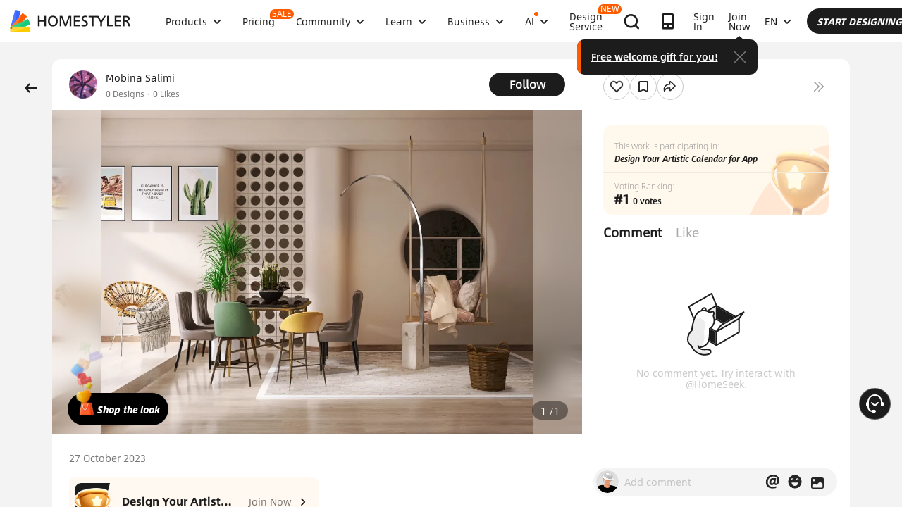

--- FILE ---
content_type: text/html; charset=utf-8
request_url: https://www.google.com/recaptcha/api2/aframe
body_size: 184
content:
<!DOCTYPE HTML><html><head><meta http-equiv="content-type" content="text/html; charset=UTF-8"></head><body><script nonce="6dZ5aPUo2Cjvql5ppTpWIQ">/** Anti-fraud and anti-abuse applications only. See google.com/recaptcha */ try{var clients={'sodar':'https://pagead2.googlesyndication.com/pagead/sodar?'};window.addEventListener("message",function(a){try{if(a.source===window.parent){var b=JSON.parse(a.data);var c=clients[b['id']];if(c){var d=document.createElement('img');d.src=c+b['params']+'&rc='+(localStorage.getItem("rc::a")?sessionStorage.getItem("rc::b"):"");window.document.body.appendChild(d);sessionStorage.setItem("rc::e",parseInt(sessionStorage.getItem("rc::e")||0)+1);localStorage.setItem("rc::h",'1768989377604');}}}catch(b){}});window.parent.postMessage("_grecaptcha_ready", "*");}catch(b){}</script></body></html>

--- FILE ---
content_type: text/css
request_url: https://cdn-publish-filemanager.homestyler.com/prod/_homestyler/_nuxt/dist/client/app.1ab725f2ade070dd8053.css
body_size: 96383
content:
.vote-card{align-items:center;display:flex;flex-direction:column;justify-content:center;max-height:80vh;padding:32px;position:relative}.vote-card .vote-card-container{border-radius:12px;box-shadow:0 8px 32px rgba(0,0,0,.2);flex:none;max-width:100%;overflow:hidden;position:relative;transition:box-shadow .3s ease;width:100%}.vote-card .vote-card-container:hover{box-shadow:0 12px 40px rgba(0,0,0,.3)}.vote-card .vote-card-image{background-position:50%;background-repeat:no-repeat;background-size:cover;display:block;max-width:100%;position:relative;width:100%}.vote-card .vote-card-image:before{content:"";display:block;padding-top:56.25%;width:100%}.vote-card .vote-card-image>*{bottom:0;left:0;position:absolute;right:0;top:0}.vote-card .vote-card-link{display:block;text-decoration:none;width:100%}.vote-card .vote-card-tag{height:-moz-max-content;height:max-content;left:0;position:absolute;top:10px;width:-moz-max-content;width:max-content;z-index:2}.vote-card .vote-card-close{align-items:center;background:hsla(0,0%,100%,.9);border:none;border-radius:50%;color:#959595;cursor:pointer;display:flex;flex-shrink:0;font-family:Arial,sans-serif;font-size:24px;font-weight:700;height:24px;justify-content:center;line-height:1;position:absolute;right:10px;top:10px;transition:all .3s ease;width:24px;z-index:10}.vote-card .vote-card-close:hover{background:#fff;box-shadow:0 4px 12px rgba(0,0,0,.3);transform:scale(1.1)}.vote-card .vote-card-footer{align-items:flex-end;background:linear-gradient(transparent,rgba(0,0,0,.7));bottom:0;display:flex;justify-content:space-between;left:0;padding:40px 20px 20px;position:absolute;right:0;z-index:2}.vote-card .vote-card-user{align-items:center;display:flex;gap:12px}.vote-card .vote-card-avatar{border:2px solid #fff;border-radius:50%;height:40px;-o-object-fit:cover;object-fit:cover;width:40px}.vote-card .vote-card-username{color:#fff;font-size:16px;font-weight:500;text-shadow:0 2px 4px rgba(0,0,0,.5)}.vote-card .vote-card-votes{backdrop-filter:blur(3px);background:hsla(0,0%,100%,.15);border-radius:20px;color:#333;color:#fff;cursor:pointer;font-size:14px;font-weight:600;padding:8px 16px;transform-origin:center;transition:all .3s ease}.vote-card .vote-card-votes:hover{backdrop-filter:blur(25px);-webkit-backdrop-filter:blur(25px);background:hsla(0,0%,100%,.25);box-shadow:0 6px 16px rgba(0,0,0,.15);transform:scale(1.05)}.vote-card .line{border-top:1px solid #d6d6d6;flex:none;margin-left:-30px;margin-right:-30px;margin-top:24px;width:calc(100% + 60px)}.vote-card .vote-success-message{color:#1c1c1c;flex:auto;font-size:24px;font-weight:600;margin:0 -30px;overflow:auto;padding-left:30px;padding-right:30px;padding-top:24px;text-align:left}@media (max-width:600px){.vote-card{margin:16px 0;padding:20px}.vote-card .line{margin-left:-20px;margin-right:-20px;width:calc(100% + 40px)}.vote-card-footer{padding:30px 16px 16px}.vote-card-username{font-size:14px}.vote-card-votes{font-size:12px;padding:6px 12px}.vote-card-close{font-size:18px;height:28px;width:28px}}.vote-success-draw.vote-reward-card{padding:0}.vote-success-draw.vote-reward-card .title-section{margin-bottom:26px;margin-top:0;padding-top:0}.rankingTag{background-image:linear-gradient(-26deg,#e50505,#f56969 45%,#ff9a32);border-radius:0 100px 100px 0;color:#fff;font-family:AlibabaPuHuiTi_2_65_Medium;font-size:14px;font-weight:500;height:26px}.rankingTag,.rankingTag .rankingTagTitle{align-items:center;display:flex;width:100%}.rankingTag .rankingTagTitle{padding-left:10px;padding-right:12px}.rankingTag .rankingTagTitle .titleText{overflow:hidden;text-overflow:ellipsis;white-space:nowrap}.lottery-grid{align-items:center;display:flex;justify-content:center}.lottery-grid .lottery-grid-container{display:grid;gap:12px;grid-template-columns:repeat(3,88px);grid-template-rows:repeat(3,88px);height:298px;width:298px}.lottery-grid .lottery-grid-card{align-items:center;background:#fff;border-radius:12px;box-sizing:border-box;cursor:default;display:flex;flex-direction:column;height:88px;justify-content:center;overflow:hidden;position:relative;transition:all .3s ease;width:88px}.lottery-grid .lottery-grid-card .card-image{height:100%;-o-object-fit:cover;object-fit:cover;width:100%}.lottery-grid .lottery-grid-card .card-icon{font-size:24px;margin-bottom:4px}.lottery-grid .lottery-grid-card .card-title{color:#333;font-size:14px;font-weight:600;margin-bottom:2px;text-align:center}.lottery-grid .lottery-grid-card .card-subtitle{color:#666;font-size:11px;line-height:1.2;text-align:center}.lottery-grid .lottery-grid-card.active,.lottery-grid .lottery-grid-card.winner{background-color:#ff5c00;transform:scale(1.05)}.lottery-grid .lottery-grid-card.winner{animation:winner-pulse .5s ease-in-out infinite alternate}.lottery-grid.waiting-for-runing .lottery-grid-center{background:#ff5c00}.lottery-grid.waiting-for-runing .lottery-grid-center .center-text{color:#fff}.lottery-grid .lottery-grid-center{align-items:center;background:#fff;border-radius:12px;box-sizing:border-box;color:#000;cursor:pointer;display:flex;flex-direction:column;height:88px;justify-content:center;overflow:hidden;position:relative;transition:all .3s ease;width:88px}.lottery-grid .lottery-grid-center .center-icon{height:48px;margin-bottom:2px;-o-object-fit:fill;object-fit:fill;width:48px}.lottery-grid .lottery-grid-center .center-text{font-size:12px;line-height:12px;text-align:center}.lottery-grid .lottery-grid-center:hover{transform:scale(1.05)}.lottery-grid .lottery-grid-center:active{transform:scale(.98)}@keyframes winner-pulse{0%{transform:scale(1)}to{transform:scale(1.02)}}.lottery-overlay{align-items:center;background:rgba(0,0,0,.5);bottom:0;display:flex;justify-content:center;left:0;position:fixed;right:0;top:0;z-index:1000}.lottery-modal{animation:modalFadeIn .3s ease-out;background:#fff;border-radius:16px;box-shadow:0 8px 32px rgba(0,0,0,.2);max-width:400px;padding:24px;width:90%}@keyframes modalFadeIn{0%{opacity:0;transform:scale(.9) translateY(-10px)}to{opacity:1;transform:scale(1) translateY(0)}}.lottery-modal-header{align-items:center;display:flex;justify-content:space-between;margin-bottom:20px}.lottery-modal-header h3{color:#333;font-size:20px;margin:0}.lottery-close-btn{align-items:center;background:none;border:none;border-radius:4px;color:#999;cursor:pointer;display:flex;font-family:Arial,sans-serif;font-size:24px;height:24px;justify-content:center;line-height:1;padding:0;transition:all .2s ease;width:24px}.lottery-close-btn:hover{background:#f5f5f5;color:#666}.lottery-content{margin-bottom:16px}.lottery-status{color:#666;font-size:16px;font-weight:500;text-align:center}.action-button-available{background:#ff5c00!important}.action-button-available:hover:not(.disabled){background:#fd8a4a!important}.progress-row{align-items:center;display:flex;gap:16px;height:52px;padding-right:26px}.progress-row .progress-container{align-items:center;display:flex;flex:1;height:12px;position:relative}.progress-row .progress-container .progress-line-background{background:#ffc29a;border-radius:6px;height:100%;left:0;position:absolute;right:0;top:50%;transform:translateY(-50%)}.progress-row .progress-container .progress-line-fill{background:linear-gradient(90deg,#ff8a50,#ff6b35);border-radius:6px;box-shadow:0 2px 8px rgba(255,107,53,.4);height:100%;left:0;position:absolute;top:50%;transform:translateY(-50%);transition:width .3s ease}.progress-row .progress-container .progress-steps{height:100%;position:relative;width:100%;z-index:3}.progress-row .progress-container .progress-steps .progress-step{background:hsla(0,0%,100%,.4);border-radius:50%;height:8px;position:absolute;top:50%;transform:translateY(-50%) translateX(-50%);transition:all .3s ease;width:8px}.progress-row .progress-container .progress-steps .progress-step:first-child{left:8px!important}.progress-row .progress-container .progress-steps .progress-step.active{background:url(https://img.alicdn.com/imgextra/i4/O1CN01wJixRz1RL6RZ40Qar_!!6000000002094-2-tps-96-96.png) no-repeat 50%;background-position:50%;background-size:contain;height:48px;width:48px}.progress-row .progress-bottom-text{word-wrap:break-word;color:#333;font-size:12px;font-weight:500;max-width:120px;text-align:right}.gift-icon{animation:float 3s ease-in-out infinite;background:url(https://img.alicdn.com/imgextra/i4/O1CN01pN21lz1pqIC6itv7T_!!6000000005411-2-tps-98-100.png) no-repeat 50%;background-size:contain;height:52px;opacity:.9;position:absolute;right:0;top:50%;transform:translateY(-50%) translateX(50%);width:52px}@keyframes float{0%,to{transform:translateY(-50%) translateX(50%) translateY(0)}50%{transform:translateY(-50%) translateX(50%) translateY(-5px)}}.reward-notification{align-items:center;background:rgba(0,0,0,.7);border-radius:8px;box-shadow:0 2px 8px rgba(0,0,0,.15);color:#fff;display:flex;flex-shrink:0;font-family:-apple-system,BlinkMacSystemFont,Segoe UI,Roboto,sans-serif;left:50%;margin:auto;max-width:300px;padding:12px 16px;position:absolute;top:50%;transform:translate(-50%,-50%);width:90%;z-index:10}.reward-notification .reward-icon{align-items:center;display:flex;flex-shrink:0;height:32px;justify-content:center;margin-right:12px;width:32px}.reward-notification .reward-icon .reward-icon-img{height:100%;-o-object-fit:contain;object-fit:contain;width:100%}.reward-notification .reward-content{display:flex;flex:1;flex-direction:column;gap:2px;min-width:0}.reward-notification .reward-message{color:#e0e0e0;font-size:14px;font-weight:400;line-height:1.3}.reward-notification .reward-credits{color:#fff;font-size:16px;font-style:italic;font-weight:600;line-height:1.2}.vote-reward-card .reward-notification{animation:rewardFadeIn .2s ease-out;position:absolute;transform:translate(-50%,-50%)}@keyframes rewardFadeIn{0%{opacity:0;transform:translate(-50%,-50%) translateY(20px) scale(.95)}to{opacity:1;transform:translate(-50%,-50%) translateY(0) scale(1)}}@media (max-width:768px){.reward-notification{max-width:280px;padding:10px 14px}.reward-notification .reward-icon{height:28px;margin-right:10px;width:28px}.reward-notification .reward-message{font-size:13px}.reward-notification .reward-credits{font-size:15px}}.register_form_wrapper .register_form .ant-form-item{margin-bottom:24px}.register_form_wrapper .register_form .ant-input{border:1px solid #d9d9d9!important}.register_form_wrapper .register_form .ant-input:focus,.register_form_wrapper .register_form .ant-input:hover{border:1px solid #d9d9d9!important;box-shadow:none!important}.register_form_wrapper .register_form .contact-item{margin-bottom:24px}.register_form_wrapper .register_form .contact-item .contact-desc{color:rgba(28,28,28,.5);font-size:12px;line-height:24px}.register_form_wrapper .rule{color:#1c1c1c;font-size:12px;line-height:18px;margin-top:24px}.register_form_wrapper .rule .rule-link:hover{color:#396efe;text-decoration:underline!important}.register_form_wrapper .register_btn{align-items:center;background:#396efe;border-radius:6px;color:#fff;cursor:pointer;display:flex;height:42px;justify-content:center;margin-top:12px;width:100%}.ellipsis[data-v-2a31d99a]{display:block;overflow:hidden;text-overflow:ellipsis;white-space:nowrap}.bgCenter[data-v-2a31d99a]{background-position:50%;background-repeat:no-repeat;background-size:cover}.uppercase[data-v-2a31d99a]{text-transform:uppercase}.imgFull[data-v-2a31d99a]{display:inline-block;height:100%;width:100%}.absCenter[data-v-2a31d99a]{bottom:0;left:0;margin:auto;position:absolute;right:0;top:0}.agreetext h3[data-v-2a31d99a]{font-family:AlibabaSans-Bold;font-size:14px;margin-bottom:6px;margin-top:12px}.agreetext p[data-v-2a31d99a]{color:#5d6166;font-family:AlibabaSans-Regular;font-size:14px;line-height:26px}.agreetext span[data-v-2a31d99a]{font-weight:700}.ellipsis[data-v-68a997c7]{display:block;overflow:hidden;text-overflow:ellipsis;white-space:nowrap}.bgCenter[data-v-68a997c7]{background-position:50%;background-repeat:no-repeat;background-size:cover}.uppercase[data-v-68a997c7]{text-transform:uppercase}.imgFull[data-v-68a997c7]{display:inline-block;height:100%;width:100%}.absCenter[data-v-68a997c7]{bottom:0;left:0;margin:auto;position:absolute;right:0;top:0}.agreetext h3[data-v-68a997c7]{font-family:AlibabaSans-Bold;font-size:14px;margin-bottom:6px;margin-top:12px}.agreetext p[data-v-68a997c7]{color:#5d6166;font-family:AlibabaSans-Regular;font-size:14px;line-height:26px}.agreetext span[data-v-68a997c7]{font-weight:700}.ellipsis[data-v-ee4d647a]{display:block;overflow:hidden;text-overflow:ellipsis;white-space:nowrap}.bgCenter[data-v-ee4d647a]{background-position:50%;background-repeat:no-repeat;background-size:cover}.uppercase[data-v-ee4d647a]{text-transform:uppercase}.imgFull[data-v-ee4d647a]{display:inline-block;height:100%;width:100%}.absCenter[data-v-ee4d647a]{bottom:0;left:0;margin:auto;position:absolute;right:0;top:0}.el-dialog__wrapper.agree[data-v-ee4d647a] .agree-dialog{max-width:100vw}.el-dialog__wrapper.agree[data-v-ee4d647a] .agree-dialog .agreetext{padding-right:20px}@media only screen and (max-width:780px){.el-dialog__wrapper.agree[data-v-ee4d647a] .agree-dialog .agreetext{padding-right:0}}.homestyler-submit-btn.submit-btn{background-color:#ff5c00;border-radius:21px;color:#fff;cursor:pointer;height:42px}.contest-register-modal .ant-modal-close{border-radius:16px}.contest-register-modal .ant-modal-close-x{align-items:center;height:32px;width:32px}.contest-register-modal .ant-modal-confirm-title{border-bottom:1px solid #e8e8e8;margin-left:-24px;margin-right:-24px;padding-bottom:24px;padding-left:24px}.contest-register-modal .ant-modal-confirm-paragraph{max-width:100%!important}.contest-register-modal .ant-modal-confirm-title{font-size:18px;font-weight:700}@media (max-width:767px){.mobile-modal.ant-modal{max-width:calc(100vw - 48px)!important}}.mobile-modal .ant-modal-content{background-color:transparent;background-image:url(https://img.alicdn.com/imgextra/i2/O1CN01h3Mg9F1tTAe3rljng_!!6000000005902-0-tps-315-330.jpg);background-repeat:no-repeat;background-size:cover;border-radius:16px;padding:0}.mobile-modal .ant-modal-content .ant-modal-confirm-paragraph{max-width:100%!important}.mobile-modal .ant-modal-content .ant-modal-confirm-paragraph .ant-modal-confirm-content{margin-top:0;padding:0}.modal-component{align-items:center;display:flex;flex-direction:column;justify-content:center;padding:110px 32px 32px;position:relative}.modal-component .title{color:#fff;font-size:22px;font-weight:700;text-align:center}.modal-component .desc{color:hsla(0,0%,100%,.7);font-size:16px;margin-top:16px;text-align:center}.modal-component .desc .desc-blod{color:#fff;font-weight:700}.modal-component .copy-btn{background-color:#ff5c00;border:none;border-radius:6px;color:#fff;font-size:18px;font-weight:600;height:44px;margin-top:56px;width:100%}.modal-component .copy-btn:focus{background-color:#ff5c00;border:none;color:#fff}.modal-component .icon-close{color:#fff;font-size:24px;position:absolute;right:14px;top:12px}.icon{fill:currentColor;height:1em;overflow:hidden;vertical-align:-.15em;width:1em}.task-list{background:#fff}.task-list .task-list-header{margin-bottom:14px}.task-list .task-list-header .task-list-title{color:#999;font-size:14px;font-weight:400;margin:0}.task-list .task-list-header .task-list-subtitle{display:none}.task-list .task-list-content{margin-bottom:-24px}.task-list .task-list-content .task-item{align-items:center;display:flex;justify-content:space-between;margin-bottom:24px}.task-list .task-list-content .task-item.completed .task-title{color:#999}.task-list .task-list-content .task-item.completed .task-progress{color:#ccc}.task-list .task-list-content .task-item .task-info{flex:1;margin-right:16px;overflow-wrap:break-word;white-space:pre-wrap;word-break:break-word}.task-list .task-list-content .task-item .task-info .task-title{color:#1c1c1c;font-size:16px;font-weight:400;margin-right:6px}.task-list .task-list-content .task-item .task-info .task-progress{color:#1c1c1c;font-size:12px;font-weight:300;white-space:nowrap}.task-list .task-list-content .task-item .task-action .task-button{border:none;border-radius:16px;font-size:12px;font-weight:500;height:32px;min-width:80px;padding:0 20px}.task-list .task-list-content .task-item .task-action .task-button.ant-btn-primary{background:#000;color:#fff}.task-list .task-list-content .task-item .task-action .task-button.ant-btn-primary:hover{background:#333}.task-list .task-list-content .task-item .task-action .task-button.ant-btn-primary:active{background:#000}.task-list .task-list-content .task-item .task-action .task-button.completed,.task-list .task-list-content .task-item .task-action .task-button.completed:hover{background:#ccc;color:#fff}.task-list .task-list-footer{display:none}.vote-reward-card{background:#fff;border-radius:16px;box-sizing:border-box;color:#333;font-family:-apple-system,BlinkMacSystemFont,Segoe UI,Roboto,sans-serif;padding:30px;position:relative;width:100%}.vote-reward-card .line-wrapper{border-top:1px solid #e7e7e7;margin:20px -30px}@media (max-width:750px){.vote-reward-card .line-wrapper{margin:20px -20px}}.vote-reward-card.with-background{background:url(https://img.alicdn.com/imgextra/i4/O1CN01gCj8in1dBHKz4vUSm_!!6000000003697-2-tps-1000-600.png) #fff no-repeat top;background-size:100% auto}.vote-reward-card .title-section{align-items:flex-start;display:flex;font-size:26px;justify-content:flex-start;line-height:36px;margin-bottom:50px;margin-right:18px;margin-top:20px}.vote-reward-card .title-section .card-title{color:#1c1c1c;flex-grow:0;flex-shrink:1;font-size:26px;font-weight:700;margin:0 8px 0 0}.vote-reward-card .title-section .help-icon-wrapper{align-items:center;display:flex;height:36px}@media (max-width:750px){.vote-reward-card .title-section{font-size:20px;line-height:28px;margin-bottom:30px;margin-top:0}.vote-reward-card .title-section .card-title{font-size:20px}.vote-reward-card .title-section .help-icon-wrapper{height:28px}}.vote-reward-card .close-button{align-items:center;border:none;border-radius:50%;color:#1c1c1c;cursor:pointer;display:flex;font-size:24px;font-weight:700;height:24px;justify-content:center;line-height:1;padding:0;position:absolute;right:10px;top:10px;transition:all .2s ease;width:24px;z-index:10}.vote-reward-card .close-button:hover{color:#494949;transform:scale(1.1)}.vote-reward-card .progress-section{display:flex;flex-direction:column;margin-bottom:30px;position:relative}.vote-reward-card .progress-section .progress-text{color:#9b9797;font-size:14px;line-height:20px;margin-bottom:12px;max-width:340px;text-align:left}.vote-reward-card .progress-section .progress-text .highlight{color:#ff5c00;font-weight:700;margin:0 4px}.vote-reward-card .progress-section .continue-vote-button{align-items:center;color:#1c1c1c;cursor:pointer;display:flex;font-size:14px;line-height:1}.vote-reward-card .progress-section .continue-vote-button .continue-vote-text{margin-right:6px}.vote-reward-card .progress-section .continue-vote-button .continue-vote-arrow{margin-left:4px}.vote-reward-card .progress-section .progress-row{height:55px}@media (max-width:750px){.vote-reward-card .progress-section .progress-row{height:36px;padding-right:18px}.vote-reward-card .progress-section .progress-row .progress-container{height:10px}.vote-reward-card .progress-section .progress-row .progress-step{height:6px;width:6px}.vote-reward-card .progress-section .progress-row .progress-step.active{height:26px;width:26px}.vote-reward-card .progress-section .progress-row .gift-icon{height:36px;width:36px}}.vote-reward-card .card-footer{display:flex;flex-direction:column;gap:16px}.vote-reward-card .card-footer .status-action-row{align-items:center;display:flex;gap:12px;justify-content:space-between}.vote-reward-card .card-footer .status-text{color:#333;flex-grow:1;font-size:13px;font-weight:500;line-height:1.4;overflow-wrap:break-word;text-align:left;vertical-align:bottom;white-space:pre-wrap;word-break:break-word}.vote-reward-card .card-footer .status-text .status-text-number{color:#ff5c00;font-weight:700;margin:0 4px;vertical-align:bottom}.vote-reward-card .card-footer .action-button{align-items:center;background:#333;border:none;border-radius:27px;color:#fff;cursor:pointer;display:flex;flex-shrink:0;font-size:20px;font-weight:600;height:54px;justify-content:center;overflow:hidden;position:relative;transition:all .2s ease;width:230px}.vote-reward-card .card-footer .action-button:hover:not(.disabled){background:#555;transform:translateY(-1px)}.vote-reward-card .card-footer .action-button:active:not(.disabled){box-shadow:0 2px 8px rgba(51,51,51,.2);transform:translateY(0)}.vote-reward-card .card-footer .action-button.disabled{background:#ccc;box-shadow:none;color:#888;cursor:not-allowed;transform:none}.vote-reward-card .card-footer .action-button.loading{cursor:not-allowed}.vote-reward-card .card-footer .action-button .button-content{align-items:center;display:flex;gap:8px}.vote-reward-card .card-footer .action-button .loading-spinner{animation:spin 1s linear infinite;border-radius:50%;border:2px solid transparent;border-top-color:currentcolor;height:16px;width:16px}.vote-reward-card .card-footer .action-button .button-text{white-space:nowrap}@media (max-width:750px){.vote-reward-card .card-footer .action-button{border-radius:22px;font-size:16px;height:44px;width:150px}}@media (max-width:750px){.vote-reward-card{padding:20px}.vote-reward-card .progress-section .progress-text{font-size:13px}.vote-reward-card .progress-section .progress-bottom-text{font-size:11px;max-width:100px}}.help-icon-tooltip.ant-tooltip-placement-top{padding-bottom:0;padding-top:0}.help-icon-tooltip.ant-tooltip-placement-top .ant-tooltip-arrow{transform:translateX(-50%) translateY(100%) rotate(180deg)}.vote-card-modal .ant-modal-content{border-radius:12px;padding:0!important}.vote-card-modal .ant-modal-body{margin:0!important;padding:0!important}.vote-card-modal .ant-modal-footer,.vote-card-modal .ant-modal-header{display:none!important}.container[data-v-5b3d33b5]{display:flex;flex-direction:column;justify-content:center;margin:0;min-height:calc(100vh - 445px);padding:100px 0;text-align:center;width:100%}.info-img[data-v-5b3d33b5]{display:block;height:180px;margin:0 auto;width:180px}.info[data-v-5b3d33b5]{color:#9aabb1;font-weight:300;margin:0}.button[data-v-5b3d33b5]{margin-top:50px}.nuxt-progress{background-color:#3865ff;height:3px;left:0;opacity:1;position:fixed;right:0;top:0;transition:width .1s,opacity .4s;width:0;z-index:999999}.nuxt-progress.nuxt-progress-notransition{transition:none}.nuxt-progress-failed{background-color:red}blockquote,body,button,dd,dl,dt,fieldset,h1,h2,h3,h4,h5,h6,hr,html,input,lengend,li,ol,p,pre,td,textarea,th,ul{margin:0;padding:0}body ol,body p,body ul{margin-bottom:0}*{box-sizing:border-box;-moz-box-sizing:border-box;-webkit-box-sizing:border-box;text-overflow:ellipsis}ol,ul{list-style:none}a,a:hover{text-decoration:none}table{border-collapse:collapse;border-spacing:0}hr{border:none;height:1px}h1{font-size:1.563rem}h3{font-size:1.25rem}h5{font-size:1rem}h6{font-size:.875rem;line-height:1.5rem}.fade-enter-active,.fade-leave-active{transition:opacity .25s}.fade-enter,.fade-leave-to{opacity:0}.bounce-enter-active{animation:bounce-in .5s}.bounce-leave-active{animation:bounce-in .5s reverse}@keyframes bounce-in{0%{transform:scale(0)}50%{transform:scale(1.2)}to{transform:scale(1)}}.el-message{top:100px!important}.el-message.app-go-tool-tips .el-message__content{line-height:20px}.hs_rtl .el-tooltip__popper[x-placement^=bottom] .popper__arrow:after{display:none}.hs_rtl .el-dialog__wrapper .el-dialog__title{padding-left:unset;padding-right:30px}.hs_rtl .el-dialog__wrapper .el-dialog__headerbtn{left:30px;right:unset}.hs_rtl .el-dialog__wrapper.agree .agreetext{padding-left:50px;padding-right:unset}.hs_rtl .el-dialog__wrapper.agree .el-dialog__footer{text-align:left}.hs_rtl .el-dialog__wrapper.reach .el-form-item__label,.hs_rtl .el-dialog__wrapper.reach label{text-align:right}.hs_rtl .el-dialog__wrapper.reach .el-form-item.is-required .el-form-item__label:after{margin-left:unset;margin-right:2px}.hs_rtl .el-dialog__wrapper.reach .el-dialog__body{padding:14px 50px 24px 36px}.hs_rtl .homestyler-wrap i.iconfont:before{display:inline-block;transform:scaleX(-1)}.hs_rtl .homestyler-wrap [class*=el-col-]{float:right}.hs_rtl .homestyler-wrap .black-friday-banner .banner-img{text-align:left}.hs_rtl .homestyler-wrap .black-friday-banner .banner-img img{left:20px;right:unset}.hs_rtl .homestyler-wrap .black-friday-banner .banner-img .time-title{left:255px;right:unset}.hs_rtl .homestyler-wrap .black-friday-banner .activity-msg{padding-left:unset;padding-right:50%;text-align:right}.hs_rtl .homestyler-wrap .limited-time .count-time{margin-left:8px;margin-right:0}.hs_rtl .homestyler-wrap .limited-time .count-time .unit{left:unset;right:5px}.hs_rtl .homestyler-wrap .limited-time .count-time .count{margin-left:20px;margin-right:unset}.hs_rtl .homestyler-wrap .limited-time .count-time .count:last-child{margin-left:0}.hs_rtl .homestyler-wrap .limited-time .count-time .count .unit{right:-1px}.hs_rtl .homestyler-wrap .limited-time .count-time .count:nth-child(2):before,.hs_rtl .homestyler-wrap .limited-time .count-time .count:nth-child(3):before{left:unset;right:-21px}*{font-family:AlibabaSans-Regular}.transition-all{transition:all .2s}.ai-button{animation:identifier 8s linear infinite;background-image:linear-gradient(135deg,#ff5239,#d53d9c,#4d1ff1,#d53d9c,#ff5239);background-size:400% 100%}@keyframes identifier{0%{background-position:0 0}50%{background-position:100% 0}to{background-position:0 0}}@font-face{font-family:iconfont;src:url(//at.alicdn.com/t/a/font_2158813_o3s3lust4sa.woff2?t=1757908652764) format("woff2"),url(//at.alicdn.com/t/a/font_2158813_o3s3lust4sa.woff?t=1757908652764) format("woff"),url(//at.alicdn.com/t/a/font_2158813_o3s3lust4sa.ttf?t=1757908652764) format("truetype")}.iconfont{-webkit-font-smoothing:antialiased;-moz-osx-font-smoothing:grayscale;font-family:iconfont!important;font-size:16px;font-style:normal}@font-face{font-display:swap;font-family:AlibabaSans-Regular;src:url(https://cdn-publish-filemanager.homestyler.com/public/fonts/AlibabaSans-Regular.otf)}@font-face{font-display:swap;font-family:AlibabaSans-Medium;src:url(https://cdn-publish-filemanager.homestyler.com/public/fonts/AlibabaSans-Medium.otf)}@font-face{font-display:swap;font-family:AlibabaSans-MediumItalic;src:url(https://cdn-publish-filemanager.homestyler.com/public/fonts/AlibabaSans-MediumItalic.otf)}@font-face{font-display:swap;font-family:AlibabaSans-HeavyItalic;src:url(https://cdn-publish-filemanager.homestyler.com/public/fonts/AlibabaSans-HeavyItalic.otf)}@font-face{font-display:swap;font-family:AlibabaSans-BoldItalic;src:url(https://cdn-publish-filemanager.homestyler.com/public/fonts/AlibabaSans-BoldItalic.otf)}@font-face{font-display:swap;font-family:AlibabaSans-Italic;src:url(https://cdn-publish-filemanager.homestyler.com/public/fonts/AlibabaSans-Italic.otf)}@font-face{font-display:swap;font-family:AlibabaSans-Light;src:url(https://cdn-publish-filemanager.homestyler.com/public/fonts/AlibabaSans-Light.otf)}@font-face{font-display:swap;font-family:AlibabaSans-Bold;src:url(https://cdn-publish-filemanager.homestyler.com/public/fonts/AlibabaSans-Bold.otf)}.popup-open{overflow:hidden;position:fixed}.pricing-section-wrap{background-color:#fff}.pricing-banner{background-image:url(https://img.alicdn.com/imgextra/i4/O1CN01ewFSrQ1vpjGzrzQYM_!!6000000006222-0-tps-1440-336.jpg);background-size:cover;height:336px}.limited-time{margin-top:22px;width:-moz-max-content;width:max-content}.limited-time .count-time{background-color:#101010;border:1px solid #525252;border-radius:5px;color:#fff;display:inline-block;font-family:AlibabaSans-Bold;font-size:32px;margin-left:0;margin-right:8px;padding:0 9px 10px;position:relative}.limited-time .count-time .unit{bottom:1px;color:#fff;font-family:AlibabaSans-Regular;font-size:12px;left:5px;position:absolute;transform:scale(.7)}.limited-time .count-time .count{margin-right:20px;position:relative}.limited-time .count-time .count:last-child{margin-right:0}.limited-time .count-time .count .unit{bottom:-9px;left:-1px}.limited-time .count-time .count:nth-child(2):before,.limited-time .count-time .count:nth-child(3):before{color:#fff;content:":";font-family:AlibabaSans-Bold;font-size:30px;left:-21px;position:absolute;top:-1px}.black-friday-banner{background-position:50%;background-repeat:no-repeat;background-size:cover;position:relative}.black-friday-banner .limited-time-dark .count-time{border-color:#b5bcd3;color:#1c1c1c}.black-friday-banner .limited-time-dark .count-time .count:before,.black-friday-banner .limited-time-dark .count-time .unit{color:#1c1c1c}.black-friday-banner .banner-img{position:relative;text-align:right;width:50%}.black-friday-banner .banner-img img{position:absolute;right:20px;top:82px;width:370px}.black-friday-banner .banner-img .time-title{border:1px solid #333;border-radius:24px;color:#333;display:table;font-family:AlibabaSans-Italic;font-size:14px;line-height:inherit;padding:0 10px;position:absolute;right:255px;top:228px;width:-moz-max-content;width:max-content}.black-friday-banner .activity-msg{padding-bottom:75px;padding-left:50%;padding-top:71px;text-align:left;width:50%}.black-friday-banner .activity-msg .activity-title{color:inherit;font-family:AlibabaSans-Medium;font-size:32px;line-height:36px;width:506px}.el-dialog__wrapper .el-dialog{border-radius:12px}.el-dialog__wrapper .el-dialog__title{color:#343a40;display:block;font-family:AlibabaSans-Medium;font-size:24px;line-height:33px;padding-right:30px;padding-top:15px}.el-dialog__wrapper .el-dialog__headerbtn{font-size:20px;right:30px;top:30px}.el-dialog__wrapper .el-dialog__body{padding:14px 24px 24px}.el-dialog__wrapper .el-dialog__body>p{color:#5d6166;font-family:AlibabaSans-Regular;font-size:14px;line-height:26px}.el-dialog__wrapper .el-button{font-family:AlibabaSans-Bold;font-size:18px;min-width:140px;padding:16px 20px}.el-dialog__wrapper.agree .el-dialog{height:574px}.el-dialog__wrapper.agree .agreetext{height:390px;overflow:auto;padding-bottom:40px;padding-right:50px}.el-dialog__wrapper.agree .agreetext b{font-family:AlibabaSans-Bold}.el-dialog__wrapper.agree .el-dialog__footer{background:#fff;border-radius:0 0 3px 3px;bottom:0;box-shadow:0 -1px 4px 0 rgba(0,0,0,.12);padding:17px 30px;position:absolute;width:100%}.el-dialog__wrapper.reach .el-form-item__label,.el-dialog__wrapper.reach label{color:#000;font-family:AlibabaSans-Regular;font-size:14px;text-align:left}.el-dialog__wrapper.reach .el-form-item.is-required .el-form-item__label:before{display:none}.el-dialog__wrapper.reach .el-form-item.is-required .el-form-item__label:after{color:#f56c6c;content:"*";margin-left:2px}.el-dialog__wrapper.reach input{background:#fff;border:1px solid #d4d7e1;border-radius:2px}.el-dialog__wrapper.reach .el-dialog__body{padding:14px 36px 24px 50px}.el-dialog__wrapper.reach textarea{margin-top:15px}.el-dialog__wrapper.reach .el-dialog__footer{text-align:center}.clearfix:after{clear:both;content:" ";display:block}.like-red{color:#f56c6c}.line-through{text-decoration:line-through}.flex-column{display:flex;flex-direction:column}.flex-center,.flex-center-center{align-items:center;display:flex}.flex-center-center{justify-content:center}.flex-between-center{align-items:center;display:flex;justify-content:space-between}.v-modal{background-color:rgba(0,0,0,.5)!important;opacity:unset!important}.fl{float:left}.fr{float:right}.capitalize{text-transform:capitalize}.clear:after{clear:both;content:"";display:block}.plr20{padding-left:20px;padding-right:20px}.opacity0{opacity:0}.btn-blue{background:#2e92de;border:1px solid #3085c4;border-radius:4px;color:#fff;cursor:pointer;display:inline-block;height:40px;line-height:40px;text-align:center;transition:background .3s;width:220px}.btn-blue:hover{background:#3aa9ff}.btn-white{background:#fff;border:1px solid #3085c4;border-radius:4px;color:#3085c4;cursor:pointer;display:inline-block;height:40px;line-height:40px;text-align:center;transition:background .3s;width:220px}.btn-white:hover{background:#2e92de;color:#fff}.crumbs{font-size:20px;margin-bottom:40px;overflow:hidden}.crumbs i{color:#d4d7e1;float:left;font-size:10px;margin:8px 7px 0}.crumbs li{cursor:pointer;float:left}.crumbs li,.crumbs li a{color:#9b9fab}.crumbs li:hover{color:#2f92de}.crumbs li.active{color:#33353b}.icon-comment:before{content:"\e931";cursor:pointer}.icon-comment:hover{color:rgba(149,167,185,.8)}.loading-icon{animation:rotating 2s linear infinite;background-image:url(https://cdn-publish-filemanager.homestyler.com/prod/_homestyler/_nuxt/dist/client/img/loading.cc7ae30.png);background-position:50%;background-repeat:no-repeat;background-size:cover}.close-white-icon{background-image:url(https://cdn-publish-filemanager.homestyler.com/prod/_homestyler/_nuxt/dist/client/img/close_hover.5f4a940.png)}.close-icon,.close-white-icon{background-position:50%;background-repeat:no-repeat;background-size:cover;cursor:pointer}.close-icon{background-image:url(https://cdn-publish-filemanager.homestyler.com/prod/_homestyler/_nuxt/dist/client/img/close_normal.dc36046.png)}.close-icon:hover,.page-icon{background-position:50%;background-repeat:no-repeat;background-size:cover;cursor:pointer}.page-icon{background-image:url(https://cdn-publish-filemanager.homestyler.com/prod/_homestyler/_nuxt/dist/client/img/page_icon.eebfc89.png)}.page-icon:hover{background-image:url(https://cdn-publish-filemanager.homestyler.com/prod/_homestyler/_nuxt/dist/client/img/page_icon_hover.f5ece8f.png);background-position:50%;background-repeat:no-repeat;background-size:cover;cursor:pointer}@keyframes rotating{0%{transform:rotate(0deg)}to{transform:rotate(1turn)}}.common-pagination{text-align:center}.el-pagination__editor,.el-pagination__editor.el-input .el-input__inner{height:32px}.el-pagination span:not([class*=suffix]){height:32px;line-height:32px}.el-pagination.is-background .btn-next,.el-pagination.is-background .btn-prev,.el-pagination.is-background .el-pager li{background:#fff;border:1px solid #c6cbd1;border-radius:2px;color:#33353b;font-size:14px;height:32px;line-height:32px;width:32px}.el-pagination.is-background .el-pager li:not(.disabled).active{background:#2f92de;border:1px solid #2f92de}.el-pagination.is-background .el-pager li:not(.disabled):hover{background:#fff;border:1px solid #2f92de;color:#2f92de}.follow-confirm-win{border-top:8px solid #1c1c1c}.follow-confirm-win .el-message-box__header .el-message-box__title span{line-height:20px}.follow-confirm-win .el-message-box__header .el-message-box__close:hover{color:#1c1c1c}.follow-confirm-win .el-message-box__btns{align-items:center;display:flex;justify-content:center}.follow-confirm-win .el-message-box__btns .el-button--default{border-color:#1c1c1c;border-radius:40px;width:inherit}.follow-confirm-win .el-message-box__btns .el-button--default span{color:#343a40;font-family:AlibabaSans-Medium;font-size:16px}.follow-confirm-win .el-message-box__btns .el-button--default:hover{background-color:#fff;border-color:#1c1c1c;color:#1c1c1c!important}.follow-confirm-win .el-message-box__btns .el-button--primary{background-color:#1c1c1c;border-color:#1c1c1c;border-radius:40px}.follow-confirm-win .el-message-box__btns .el-button--primary span{color:#fff}.follow-confirm-win .el-message-box__btns .el-button--primary:hover{background-color:#343a40}.follow-confirm-win .el-message-box__btns .el-button--primary:hover span{color:#fff}.follow-confirm-win .el-message-box__btns .el-button--primary.is-loading{height:36px;padding-bottom:0;padding-top:0}.follow-confirm-win .el-message-box__btns .el-icon-loading:before{animation:rotating 2s linear infinite;background-image:url(https://cdn-publish-filemanager.homestyler.com/prod/_homestyler/_nuxt/dist/client/img/loading.cc7ae30.png);background-size:cover;content:"";display:block;height:25px;width:25px}.profile-card{background-image:url(https://img.alicdn.com/imgextra/i2/O1CN01c96zG11XmTfm2j0mb_!!6000000002966-0-tps-1313-362.jpg);background-size:cover;height:350px;margin-bottom:58px;overflow:hidden;position:relative;width:100%}.profile-card .person-bg{bottom:0;left:0;position:absolute;width:640px;z-index:1}.profile-card .mask{backdrop-filter:blur(4px);background-color:rgba(0,0,0,.7);height:100%;left:0;position:absolute;top:0;width:100%;z-index:2}.profile-card .mask .profile-warp-mask{backdrop-filter:none;background-color:transparent}.profile-card .profile-content{height:100%;margin:0 auto;max-width:inherit;padding:0 15px;position:relative;width:100%;z-index:100}.profile-card .profile-bottom{background-color:rgba(0,0,0,.1);bottom:0;height:75px;left:0;padding-left:200px;position:absolute;right:0;z-index:200}.profile-card .beta{background:url(https://cdn-publish-filemanager.homestyler.com/prod/_homestyler/_nuxt/dist/client/img/beta.773a154.png) no-repeat;background-size:cover;bottom:-96px;height:113px;position:absolute;width:81px}.empty-gallery{align-items:center;display:flex;height:calc(100vh - 168px);justify-content:center;min-height:300px;width:100%}.empty-gallery img{margin-bottom:30px}.empty-gallery .tips{font-size:14px;margin-bottom:30px;width:366px}.empty-gallery .tips p{font-family:AlibabaSans-Regular}.empty-gallery>div{text-align:center}.beginner-icon-tips:before{color:#1c1c1c;content:"\e94";cursor:pointer;font-size:14px;margin-left:5px}.icon-video-tag:before{color:#fc0;content:"\e937";font-size:30px;position:absolute;right:0;top:-2px;z-index:1}.icon-paypal:before{color:#2a3036;content:"\e939";font-size:14px;margin-left:4px}.icon-qiwi:before{color:#ff8c00;content:"\e605";font-size:14px;margin-left:4px}.icon-webmoney:before{color:#006cb4;content:"\e882";font-size:18px;margin-left:4px}.icon-ae:before{color:#2e92de;content:"\e940";font-size:18px}@media screen and (max-width:972px){.profile-card .profile-warp{max-width:648px}}@media screen and (max-width:375px){.follow-confirm-win{width:100%}}.el-textarea__inner{background:hsla(0,0%,100%,0)!important}.el-textarea__inner::-webkit-input-placeholder{font-family:AlibabaSans-Regular}.mint-popup-bottom{width:100%}.mint-popup-bottom .title{border-bottom:1px solid #e8ebf2;color:#33353b;height:42px;line-height:42px;position:relative;text-align:center}.mint-popup-bottom .title,.mint-popup-bottom .title .confirm{font-family:AlibabaSans-Regular;font-size:16px;letter-spacing:0}.mint-popup-bottom .title .confirm{color:#108cff;position:absolute;right:20px;top:50%;transform:translateY(-50%)}.mint-popup-bottom .picker-item{font-size:14px}.rendering-card .swiper-pagination-bullet{background-color:rgba(236,93,68,.6);height:6px;width:6px}.rendering-card .swiper-pagination-bullet.swiper-pagination-bullet-active{background-color:#ef8877;border-radius:14px;height:6px;width:14px}#login_comp_wrapper{height:200px;margin:0 -20px -20px}#login_comp_wrapper iframe{border-radius:16px;height:100%;width:100%}@media (max-width:767px){.sheijia-login-modal.ant-modal{max-width:calc(100vw - 30px)!important}}.sheijia-login-modal .ant-modal-close{border-radius:16px;color:#000}.sheijia-login-modal .ant-modal-close-x{align-items:center;height:32px;width:32px}.sheijia-login-modal .ant-modal-confirm-title{font-size:20px;font-weight:700}.sheijia-login-modal .ant-modal-content{background-size:cover;border-radius:10px;padding:20px}.sheijia-login-modal .ant-modal-content .ant-modal-confirm-paragraph{max-width:100%!important}.sheijia-login-modal .ant-modal-content .ant-modal-confirm-paragraph .ant-modal-confirm-content{margin-top:0;padding:0}.login-modal-wrapper{position:relative}.login-modal-wrapper .user-avatar-wrapper{background-color:#d8d8d8;border-radius:50%;height:80px;left:10px;overflow:hidden;position:absolute;top:-60px;width:80px;z-index:10000}.login-modal-wrapper .user-avatar-wrapper .user-avatar{height:100%;-o-object-fit:cover;object-fit:cover;width:100%}.login-modal-wrapper .login-share-modal-content{padding:50px 30px 0}.login-modal-wrapper .login-share-modal-content .share-title{color:#131313 100%;font-family:AlibabaSans-Bold;font-size:16px;font-weight:700;line-height:26px;margin-bottom:36px;min-height:52px}.hs_rtl .login-modal-wrapper .user-avatar-wrapper{left:auto;right:30px}.hs_rtl .login-modal-wrapper .login-share-modal-content .share-title{text-align:right}.ellipsis[data-v-2690e06c]{display:block;overflow:hidden;text-overflow:ellipsis;white-space:nowrap}.bgCenter[data-v-2690e06c]{background-position:50%;background-repeat:no-repeat;background-size:cover}.uppercase[data-v-2690e06c]{text-transform:uppercase}.imgFull[data-v-2690e06c]{display:inline-block;height:100%;width:100%}.absCenter[data-v-2690e06c]{bottom:0;left:0;margin:auto;position:absolute;right:0;top:0}.post-share-mobile[data-v-2690e06c]{display:none}.share_header[data-v-2690e06c]{align-items:center;background:#fff;display:flex;width:100%;width:-moz-fit-content;width:fit-content}.share_header .icon[data-v-2690e06c]{height:84px;width:84px}.share_header .content[data-v-2690e06c]{display:flex;flex-direction:column;margin-left:12px}.share_header .content .title[data-v-2690e06c]{color:#131313;font-family:AlibabaSans-Bold;font-size:20px;font-weight:700;letter-spacing:0;line-height:26px;margin-bottom:12px}.share_header .content .desc[data-v-2690e06c]{max-width:342px}.share_header .content .action_btn[data-v-2690e06c]{background:#fff;border:1px solid #1c1c1c;border-radius:18px;cursor:pointer;height:36px;line-height:36px;margin-top:18px;padding:0 20px;width:-moz-fit-content;width:fit-content}.el-dialog__wrapper.social-share[data-v-2690e06c] .el-dialog{height:auto}.el-dialog__wrapper.social-share[data-v-2690e06c] .el-dialog__title{align-items:center;display:flex;line-height:28px;min-height:50px}.el-dialog__wrapper.social-share[data-v-2690e06c] .full-link{direction:ltr}.el-dialog__wrapper.social-share-smart[data-v-2690e06c] .el-dialog__title{min-height:0}.hs_rtl .share_header .content[data-v-2690e06c]{margin-left:unset;margin-right:12px}.wx-share-title-wrapper[data-v-2690e06c]{background-color:rgba(0,0,0,.7);bottom:0;left:0;position:fixed;right:0;top:0;z-index:1000000000000000000}.wx-share-title-wrapper .wx-share-title[data-v-2690e06c]{left:20px;padding-top:6px;position:absolute;right:42px;text-align:right;top:0;z-index:10}.wx-share-title-wrapper .wx-share-title .img[data-v-2690e06c]{height:54px}.wx-share-title-wrapper .wx-share-title .wx-share-title-text[data-v-2690e06c]{color:#fff;font-size:14px;font-weight:500;text-align:right}.hidden-share[data-v-2690e06c]{display:none}.ellipsis[data-v-a27d538a]{display:block;overflow:hidden;text-overflow:ellipsis;white-space:nowrap}.bgCenter[data-v-a27d538a]{background-position:50%;background-repeat:no-repeat;background-size:cover}.uppercase[data-v-a27d538a]{text-transform:uppercase}.imgFull[data-v-a27d538a]{display:inline-block;height:100%;width:100%}.absCenter[data-v-a27d538a]{bottom:0;left:0;margin:auto;position:absolute;right:0;top:0}.login-share-modal[data-v-a27d538a]{background-color:#fff;border-radius:12px;left:50%;position:fixed;top:50%;transform:translate(-50%,-50%);width:340px;z-index:2006}.login-share-modal .user-avatar-wrapper[data-v-a27d538a]{background-color:#d8d8d8;border-radius:50%;height:60px;left:30px;overflow:hidden;position:absolute;top:-30px;width:60px;z-index:10000}.login-share-modal .user-avatar-wrapper .user-avatar[data-v-a27d538a]{height:100%;-o-object-fit:cover;object-fit:cover;width:100%}.login-share-modal .login-share-close[data-v-a27d538a]{border-radius:16px;cursor:pointer;height:30px;line-height:30px;position:absolute;right:14px;text-align:center;top:10px;width:30px;z-index:300}.login-share-modal .login-share-close .icon-close[data-v-a27d538a]{color:#999;font-size:18px}.login-share-modal .login-share-close[data-v-a27d538a]:hover{background-color:#ebebeb;border-radius:15px}.login-share-modal .login-share-close:hover .icon-close[data-v-a27d538a]{color:#1c1c1c}.login-share-modal-content[data-v-a27d538a]{padding:50px 30px 0}.login-share-modal-content .share-title[data-v-a27d538a]{color:#1c1c1c;font-family:AlibabaSans-Bold;font-size:16px;font-weight:700;line-height:26px;margin-bottom:36px;min-height:52px}.login-share-modal-content .login-button[data-v-a27d538a]{align-items:center;background-color:#1c1c1c;border:none;border-radius:22px;display:flex;height:44px;justify-content:center;position:relative;width:100%}.login-share-modal-content .login-button .login-button-text[data-v-a27d538a]{color:#fff;font-size:14px;line-height:14px}.login-share-modal-content .login-button .googleplus[data-v-a27d538a]{background-size:44px 132px;height:22px;left:7px;margin:0 7px;position:absolute;width:22px}.login-share-modal-content .adsk-social-btn[data-v-a27d538a]{background-image:url(https://img.alicdn.com/imgextra/i4/O1CN01Pf7DAV27lrMeOjJ7M_!!6000000007838-55-tps-72-216.svg);background-size:60px 180px;border-radius:30px;cursor:pointer;height:30px;width:30px}.login-share-modal-content .adsk-social-btn.facebook[data-v-a27d538a]{background-position:0 0}.login-share-modal-content .adsk-social-btn.facebook[data-v-a27d538a]:hover{background-position:30px 0}.login-share-modal-content .adsk-social-btn.googleplus[data-v-a27d538a]{background-position:0 -22px}.login-share-modal-content .adsk-social-btn.googleplus[data-v-a27d538a]:hover{background-position:22px -22px}.login-share-modal-content .adsk-social-btn.apple[data-v-a27d538a]{background-position:0 -60px}.login-share-modal-content .adsk-social-btn.apple[data-v-a27d538a]:hover{background-position:30px -60px}.login-share-modal-content .adsk-social-btn.vkontakte[data-v-a27d538a]{background-position:0 -120px}.login-share-modal-content .adsk-social-btn.vkontakte[data-v-a27d538a]:hover{background-position:30px -120px}.login-share-modal-content .adsk-social-btn.telegram[data-v-a27d538a]{background-position:0 -150px}.login-share-modal-content .adsk-social-btn.telegram[data-v-a27d538a]:hover{background-position:30px -150px}.login-share-modal-content .social-icons[data-v-a27d538a]{display:flex;justify-content:center;margin:20px auto}.login-share-modal-content .social-icons .social-icon[data-v-a27d538a]{align-items:center;border-radius:50%;cursor:pointer;display:flex;height:30px;justify-content:center;margin:0 7px;width:30px}.login-share-modal .login-share-modal-footer[data-v-a27d538a]{align-items:center;border-top:1px solid #e5e5e5;display:flex;font-size:14px;height:50px;justify-content:center}.login-share-modal .login-share-modal-footer .email-login-text[data-v-a27d538a]{color:#1c1c1c;font-size:14px;line-height:20px}.login-share-modal .login-share-modal-footer .login-link[data-v-a27d538a]{color:#0057ff;font-size:14px;line-height:20px;margin-left:4px}.login-share-modal .login-share-modal-footer .login-link[data-v-a27d538a]:hover{text-decoration:underline}@media screen and (max-width:580px){.login-share-modal .login-share-close[data-v-a27d538a]{box-shadow:none;right:10px;top:10px}}.hs_rtl .login-share-modal-content .user-avatar-wrapper[data-v-a27d538a]{left:auto;right:-44px}.hs_rtl .login-share-modal-content .share-title[data-v-a27d538a]{padding-left:0;padding-right:44px}.hs_rtl .login-share-modal-footer .login-link[data-v-a27d538a]{margin-left:0;margin-right:5px}.ellipsis[data-v-6c5d1246]{display:block;overflow:hidden;text-overflow:ellipsis;white-space:nowrap}.bgCenter[data-v-6c5d1246]{background-position:50%;background-repeat:no-repeat;background-size:cover}.uppercase[data-v-6c5d1246]{text-transform:uppercase}.imgFull[data-v-6c5d1246]{display:inline-block;height:100%;width:100%}.absCenter[data-v-6c5d1246]{bottom:0;left:0;margin:auto;position:absolute;right:0;top:0}.forced-login .grey-mask[data-v-6c5d1246]{backdrop-filter:blur(8px)}.forced-login #drgSignInClose[data-v-6c5d1246]{display:none}.grey-mask[data-v-6c5d1246]{background-color:rgba(0,0,0,.3);height:100%;left:0;position:fixed;top:0;width:100%;z-index:2004}.basic-panel[data-v-6c5d1246]{border-radius:12px;display:block;height:560px;left:50%;opacity:1;overflow:hidden;position:fixed;top:50%;transform:translate(-50%,-50%);width:340px;z-index:2006}.basic-panel #loginIframe[data-v-6c5d1246]{backdrop-filter:blur(10px);background-color:hsla(0,0%,100%,.3);box-shadow:0 30px 50px 0 rgba(0,0,0,.3);height:100%;width:100%}@media only screen and (max-width:500px){.basic-panel[data-v-6c5d1246]{margin-left:0}}@media screen and (max-width:580px){.basic-panel-close[data-v-6c5d1246]{box-shadow:none;right:10px;top:10px}}.basic-panel-close[data-v-6c5d1246]{border-radius:16px;cursor:pointer;height:30px;line-height:30px;position:absolute;right:14px;text-align:center;top:10px;width:30px;z-index:300}.basic-panel-close .icon-close[data-v-6c5d1246]{color:#999;font-size:18px}.basic-panel-close[data-v-6c5d1246]:hover{background-color:#ebebeb;border-radius:15px}.basic-panel-close:hover .icon-close[data-v-6c5d1246]{color:#1c1c1c}@media screen and (max-width:580px){.hs_rtl .basic-panel-close[data-v-6c5d1246]{left:10px;right:unset}}.hs_rtl .basic-panel-close[data-v-6c5d1246]{left:14px;right:unset}.ellipsis[data-v-79ada123]{display:block;overflow:hidden;text-overflow:ellipsis;white-space:nowrap}.bgCenter[data-v-79ada123]{background-position:50%;background-repeat:no-repeat;background-size:cover}.uppercase[data-v-79ada123]{text-transform:uppercase}.imgFull[data-v-79ada123]{display:inline-block;height:100%;width:100%}.absCenter[data-v-79ada123]{bottom:0;left:0;margin:auto;position:absolute;right:0;top:0}.aigc-popup[data-v-79ada123]{height:100%;left:0;position:fixed;top:0;z-index:999}.aigc-popup .mask[data-v-79ada123],.aigc-popup[data-v-79ada123]{align-items:center;display:flex;justify-content:center;width:100%}.aigc-popup .mask[data-v-79ada123]{background-color:rgba(0,0,0,.5);height:100vh}.aigc-popup .content[data-v-79ada123]{background-color:#000;background-image:url(https://cdn-publish-filemanager.homestyler.com/prod/_homestyler/_nuxt/dist/client/img/aigc_banner.20a3b44.jpeg);background-size:contain;border-radius:12px;color:#fff;height:490px;position:relative;text-align:right;width:430px}.aigc-popup .content .icon-close[data-v-79ada123]{color:#fff;cursor:pointer;font-size:21px;position:absolute;right:23px;top:20px}.aigc-popup .content .icon-into[data-v-79ada123]:before{color:#1c1c1c;font-size:20px;margin-left:6px}.aigc-popup .content .button[data-v-79ada123]{background:#00eef4;border:0;border-radius:50px;bottom:54px;color:#1c1c1c;font-family:AlibabaSans-HeavyItalic;font-size:18px;left:44px;line-height:18px;padding:13px 25px;position:absolute}@media screen and (max-width:432px){.aigc-popup .content[data-v-79ada123]{height:433px;margin:0 auto;width:380px}}.ellipsis[data-v-ae4ec646]{display:block;overflow:hidden;text-overflow:ellipsis;white-space:nowrap}.bgCenter[data-v-ae4ec646]{background-position:50%;background-repeat:no-repeat;background-size:cover}.uppercase[data-v-ae4ec646]{text-transform:uppercase}.imgFull[data-v-ae4ec646]{display:inline-block;height:100%;width:100%}.absCenter[data-v-ae4ec646]{bottom:0;left:0;margin:auto;position:absolute;right:0;top:0}.common-popup[data-v-ae4ec646]{align-items:center;display:flex;height:100%;justify-content:center;left:0;position:fixed;top:0;width:100%;z-index:999}.common-popup .mask[data-v-ae4ec646]{background-color:rgba(0,0,0,.5);height:100vh;width:100%}.common-popup .content-wrap[data-v-ae4ec646]{background-color:#fff;border-radius:12px;color:#33353b;font-family:AlibabaSans-Regular;margin:0 10px;overflow:hidden;position:absolute;width:384px}.common-popup .common-content-wrap .btn[data-v-ae4ec646]{background-color:#eb5d46}.common-popup .call-content-wrap .icon-close[data-v-ae4ec646]{opacity:.5}.common-popup .call-content-wrap .common-popup-footer .btn[data-v-ae4ec646]{background-color:#2b92dd}.common-popup .call-content-wrap .common-popup-footer .link[data-v-ae4ec646]{color:#2b92dd;cursor:pointer;display:block;font-size:15px;margin-top:10px}.common-popup .icon-close[data-v-ae4ec646]{color:#fff;cursor:pointer;font-size:26px;position:absolute;right:20px;top:20px;z-index:1}.common-popup .banner[data-v-ae4ec646]{background-color:#edf0f2;background-size:cover;display:flex;flex-direction:column;height:260px;justify-content:flex-end;padding:0 40px 20px;width:100%}.common-popup .banner .limited-time[data-v-ae4ec646]{margin-top:14px}.common-popup .banner .limited-time .count-time[data-v-ae4ec646]{font-size:24px}.common-popup .banner-title[data-v-ae4ec646]{color:#fff;font-family:AlibabaSans-Bold;font-size:28px;font-weight:500;line-height:34px}.common-popup .content[data-v-ae4ec646]{padding:28px 40px 26px;text-align:center}.common-popup .content .rule[data-v-ae4ec646]{font-family:AlibabaSans-Regular;font-size:12px;line-height:16px;margin-bottom:16px;text-align:left}.common-popup .btn[data-v-ae4ec646]{border:0;border-radius:8px;color:#fff;cursor:pointer;display:inline-block;font-family:AlibabaSans-Regular;font-size:15px;height:48px;line-height:48px;margin-top:22px;outline:none;text-align:center;width:100%}.common-popup[data-v-ae4ec646] .el-button.is-disabled{color:hsla(0,0%,100%,.5);cursor:no-drop}.hs_rtl .common-popup .icon-close[data-v-ae4ec646]{left:20px;right:unset}.ellipsis[data-v-36ec5828]{display:block;overflow:hidden;text-overflow:ellipsis;white-space:nowrap}.bgCenter[data-v-36ec5828]{background-position:50%;background-repeat:no-repeat;background-size:cover}.uppercase[data-v-36ec5828]{text-transform:uppercase}.imgFull[data-v-36ec5828]{display:inline-block;height:100%;width:100%}.absCenter[data-v-36ec5828]{bottom:0;left:0;margin:auto;position:absolute;right:0;top:0}.common-popup[data-v-36ec5828]{align-items:center;display:flex;height:100%;justify-content:center;left:0;position:fixed;top:0;width:100%;z-index:999}.common-popup .mask[data-v-36ec5828]{background-color:rgba(0,0,0,.5);height:100vh;width:100%}.common-popup .content-wrap[data-v-36ec5828]{background-image:linear-gradient(179deg,#396efe,#27282a 32%,#1c1c1c 53%);border-radius:12px;box-shadow:0 0 30px 0 rgba(43,43,43,.32);color:#33353b;font-family:AlibabaSans-Regular;margin:0 10px;overflow:hidden;position:absolute;width:400px}.common-popup .call-content-wrap .icon-close[data-v-36ec5828]{opacity:.5}.common-popup .call-content-wrap .common-popup-footer .link[data-v-36ec5828]{color:#2b92dd;cursor:pointer;display:block;font-size:15px;margin-top:10px}.common-popup .icon-close[data-v-36ec5828]{color:#fff;cursor:pointer;font-size:26px;position:absolute;right:20px;top:20px;z-index:11}.common-popup .banner[data-v-36ec5828]{align-items:flex-end;background-position:50%;background-size:cover;display:flex;height:290px;margin:0 auto;position:relative;width:100%}.common-popup .banner-img[data-v-36ec5828]{border-radius:10px;bottom:10px;height:222px;margin-left:25px;-o-object-fit:cover;object-fit:cover;position:absolute;width:350px}.common-popup .banner-title[data-v-36ec5828]{color:#fff;font-family:AlibabaSans-Bold;font-family:AlibabaSans-HeavyItalic;font-size:28px;font-weight:500;line-height:34px;padding:0 0 20px 35px;width:255px}.common-popup .content[data-v-36ec5828]{padding:25px 35px 35px;text-align:center}.common-popup .content .rule[data-v-36ec5828]{color:#d8d8d8;font-family:AlibabaSans-Regular;font-size:12px;font-size:16px;line-height:22px;margin-bottom:35px;text-align:left}.common-popup .btn[data-v-36ec5828]{background:#396efe;border:0;border-radius:8px;border-radius:30px;color:#fff;cursor:pointer;display:inline-block;font-family:AlibabaSans-HeavyItalic;font-size:22px;height:50px;line-height:48px;max-width:100%;outline:none;text-align:center;width:245px}.common-popup .btn .icon-into[data-v-36ec5828]:before{content:"\e962";font-size:24px;margin-left:4px;position:relative;top:2px}.common-popup[data-v-36ec5828] .el-button.is-disabled{color:hsla(0,0%,100%,.5);cursor:no-drop}.hs_rtl .common-popup .icon-close[data-v-36ec5828]{left:20px;right:unset}.hs_rtl .common-popup .banner-img[data-v-36ec5828]{margin-left:unset;margin-right:25px}.hs_rtl .common-popup .banner-title[data-v-36ec5828]{padding:0 35px 20px 0}.hs_rtl .common-popup .content .rule[data-v-36ec5828]{text-align:right}.hs_rtl .common-popup .btn .icon-into[data-v-36ec5828]:before{margin-left:unset;margin-right:4px}.ellipsis[data-v-1272dd4a]{display:block;overflow:hidden;text-overflow:ellipsis;white-space:nowrap}.bgCenter[data-v-1272dd4a]{background-position:50%;background-repeat:no-repeat;background-size:cover}.uppercase[data-v-1272dd4a]{text-transform:uppercase}.imgFull[data-v-1272dd4a]{display:inline-block;height:100%;width:100%}.absCenter[data-v-1272dd4a]{bottom:0;left:0;margin:auto;position:absolute;right:0;top:0}.el-dialog__wrapper[data-v-1272dd4a] .el-dialog{border-radius:10px;border-top:none}.el-dialog__wrapper[data-v-1272dd4a] .el-dialog .el-dialog__header{padding:32px 49px 10px}.el-dialog__wrapper[data-v-1272dd4a] .el-dialog .el-dialog__header .dialog-title{align-items:center;display:flex;width:100%}.el-dialog__wrapper[data-v-1272dd4a] .el-dialog .el-dialog__header .dialog-title .el-dialog__title{flex:1;padding:0}.el-dialog__wrapper[data-v-1272dd4a] .el-dialog .el-dialog__header .dialog-close-btn{cursor:pointer;display:block;height:24px;width:24px}.el-dialog__wrapper[data-v-1272dd4a] .el-dialog .el-dialog__header .dialog-close-btn img{height:100%;width:100%}.el-dialog__wrapper[data-v-1272dd4a] .el-dialog__body{background:url(https://cdn-publish-filemanager.homestyler.com/prod/_homestyler/_nuxt/dist/client/img/balls-right.d66ce5b.png) no-repeat;background-position:bottom -28px right -30px;background-size:277px 308px}.el-dialog__wrapper[data-v-1272dd4a] .el-dialog__body .el-select{width:100%}.el-dialog__wrapper[data-v-1272dd4a] .el-dialog__body .el-input__inner,.el-dialog__wrapper[data-v-1272dd4a] .el-dialog__body .el-textarea__inner{border-color:#d4d7e1;border-radius:2px;color:#1c1c1c;font-family:AlibabaSans-Regular;font-size:14px}.el-dialog__wrapper[data-v-1272dd4a] .el-dialog__body .el-input__inner:focus,.el-dialog__wrapper[data-v-1272dd4a] .el-dialog__body .el-textarea__inner:focus{border-color:#2c8cd6}.el-dialog__wrapper[data-v-1272dd4a] .el-dialog__body .error .el-input__inner,.el-dialog__wrapper[data-v-1272dd4a] .el-dialog__body .error .el-input__inner:focus,.el-dialog__wrapper[data-v-1272dd4a] .el-dialog__body .error .fill .el-input__inner,.el-dialog__wrapper[data-v-1272dd4a] .el-dialog__body .error .fill .el-input__inner:focus{border-color:#ff2e2e}.el-dialog__wrapper[data-v-1272dd4a] .el-dialog__body .error .contact-us-error{bottom:-5px;color:#ff2e2e;font-family:AlibabaSans-Regular;font-size:14px;padding-left:12px;position:absolute}.el-dialog__wrapper[data-v-1272dd4a] .el-dialog__body .fill .el-input__inner,.el-dialog__wrapper[data-v-1272dd4a] .el-dialog__body .fill .el-textarea__inner{border-color:#1c1c1c}.el-dialog__wrapper[data-v-1272dd4a] .el-dialog__body .fill .el-input__inner:focus,.el-dialog__wrapper[data-v-1272dd4a] .el-dialog__body .fill .el-textarea__inner:focus{border-color:#2c8cd6}.el-select-dropdown[data-v-1272dd4a]{background:#efefef;border:none;border-radius:12px;box-shadow:0 2px 10px 0 rgba(0,0,0,.06)}.el-select-dropdown .el-select-dropdown__item[data-v-1272dd4a]{color:#333;font-family:AlibabaSans-Medium;font-size:14px}.contact-us-wrapper[data-v-1272dd4a]{width:100%}.contact-us-input-wrapper[data-v-1272dd4a]{padding:0 25px 20px;position:relative}.contact-us-label[data-v-1272dd4a]{color:#1c1c1c;display:block;font-family:AlibabaSans-Bold;font-size:14px;margin-bottom:10px;text-align:left}.contact-us-footer[data-v-1272dd4a]{padding:32px 0;text-align:center}.contact-us-btn[data-v-1272dd4a]{background:#1c1c1c;border-radius:8px;color:#fff;display:inline-block;font-family:AlibabaSans-Bold;font-size:16px;height:48px;line-height:48px;min-width:250px;text-align:center}.contact-us-btn.disabled[data-v-1272dd4a]{background:#d4d7e1}.hs_rtl .el-dialog__wrapper[data-v-1272dd4a] .el-dialog__body .error .contact-us-error{padding-left:unset;padding-right:12px}.hs_rtl .contact-us-label[data-v-1272dd4a]{text-align:right}.footer{background:#1c1c1c;height:auto;width:100%}.footer .parent-title{color:#fff;display:flex}.footer .footer-top-logo{background-image:url(https://cdn-publish-filemanager.homestyler.com/prod/_homestyler/_nuxt/dist/client/img/hs_footer_logo.9b9deb2.png);background-position:50%;background-position:0;background-repeat:no-repeat;background-size:cover;background-size:contain;display:inline-block;height:43px;margin-left:40px;width:288px}.footer .homestyler-text{color:#fff;font-family:AlibabaSans-Regular;font-size:26px;font-weight:600}.footer .footer-top{display:flex;justify-content:space-around;padding:45px 40px 30px;position:relative;z-index:10}.footer .footer-top p{font-family:AlibabaSans-Medium;font-size:14px}.footer .footer-top p a,.footer .footer-top p span{color:#9b9fab;cursor:pointer;display:inline-block;font-family:AlibabaSans-Regular;font-size:13px;margin:4px 0}.footer .footer-top p a:hover,.footer .footer-top p span:hover{color:#fff}.footer .footer-top .footer-top-list{line-height:23px}.footer .footer-top .footer-top-list .homestylerLogo{display:none}.footer .footer-top .footer-top-list .parent-title{margin-bottom:10px}.footer .footer-top .footer-top-list .brand-describe{color:#9b9fab;display:inline-block;font-family:AlibabaSans-Regular;font-size:13px;width:285px}.footer .footer-top .footer-top-list:first-child,.footer .footer-top .footer-top-list:nth-child(2){grid-row-end:3;grid-row-start:1}.footer .footer-top .footer-top-list:first-child{position:relative}.footer .footer-top .footer-top-list:first-child .homestylerLogo{display:block;position:absolute;top:355px}.footer .footer-top .footer-top-followUs{align-items:center;display:flex;justify-content:space-between;width:120px}.footer .footer-top .footer-top-followUs .fb-like{height:22px;width:54px}.footer .footer-top .footer-top-followUs .insta-a,.footer .footer-top .footer-top-followUs .twitter-a{cursor:pointer;display:block;height:17px;width:17px}.footer .footer-bottom-flex .footer-top-list{margin:5px auto 15px}.footer .footer-bottom{color:#9b9fab;font-size:12px;margin-top:20px;padding-bottom:20px;position:relative;text-align:center}.footer .footer-bottom .logoWrapper{display:flex;position:absolute;right:49px;top:-7px}.footer .footer-bottom .logoWrapper a{background-size:100%;display:block;height:32px;margin-right:8px;width:32px}.footer .footer-bottom .logoWrapper a img{height:100%;width:100%}.footer .footer-bottom .logoWrapper a img:hover{filter:brightness(1.2) grayscale(.3)}.footer .footer-bottom .homestylerLogo{left:118px}.footer .footer-bottom-flex{align-items:center;display:flex;flex-direction:column;flex-wrap:wrap;justify-content:space-around}.footer .footer-bottom-flex .logoWrapper{position:relative}.footer .Copyright{align-items:center;display:flex;justify-content:flex-start;padding:0 40px;width:100%}.footer .Copyright img{margin-right:60px}.footer .Copyright .copyright-text p{color:#9b9fab;cursor:pointer;font-family:AlibabaSans-Regular;font-size:13px;margin:4px 0}@media screen and (max-width:1024px){.footer .footer-top-logo{display:block;margin-left:0}.footer .parent-title{justify-content:left}.footer .footer-top{display:grid;grid-template-columns:50% 50%;padding:30px 20px 48px}.footer .footer-top .footer-top-list{margin:5px auto;text-align:left;width:100%}.footer .footer-top .footer-top-list .brand-describe{width:inherit}.footer .footer-top .footer-top-list:first-child .homestylerLogo{top:620px}.footer .footer-top .footer-top-list:nth-child(3){margin-top:-12px}.footer .footer-top .footer-top-list:nth-child(5){margin-top:-2px}.footer .footer-top .footer-top-list:nth-child(4){margin-top:28px}.footer .footer-top p{margin:0 auto}.footer .footer-top .footer-top-followUs{margin:5px auto}.footer .footer-bottom .logoWrapper{right:50%;top:-40px;transform:translateX(50%)}.footer .footer-top-flex{flex-wrap:wrap}.footer .footer-top-flex .footer-top-list{margin-bottom:10px}}.hs_rtl .footer .footer-top .footer-top-list{text-align:right}.hs_rtl .footer .footer-top .footer-top-list .brand-describe{padding-left:0;padding-right:20px}.hs_rtl .footer-bottom .logoWrapper{left:unset;right:0}.hs_rtl .Copyright{justify-content:flex-end}.hs_rtl .Copyright .copyright-text p,.hs_rtl .footer-top-flex .footer-top-list{margin-left:10px;margin-right:0}.ellipsis[data-v-3aadf980]{display:block;overflow:hidden;text-overflow:ellipsis;white-space:nowrap}.bgCenter[data-v-3aadf980]{background-position:50%;background-repeat:no-repeat;background-size:cover}.uppercase[data-v-3aadf980]{text-transform:uppercase}.imgFull[data-v-3aadf980]{display:inline-block;height:100%;width:100%}.absCenter[data-v-3aadf980]{bottom:0;left:0;margin:auto;position:absolute;right:0;top:0}.gift-pack-popup[data-v-3aadf980]{align-items:center;display:flex;height:100%;justify-content:center;left:0;position:fixed;top:0;width:100%;z-index:9999}.gift-pack-popup .mask[data-v-3aadf980]{background-color:rgba(0,0,0,.5);height:100vh;width:100%}.gift-pack-popup .content-wrap[data-v-3aadf980]{background-color:#fff;border-radius:12px;color:#33353b;font-family:AlibabaSans-Regular;margin:0 10px;overflow:hidden;position:absolute;width:360px}.gift-pack-popup .icon-close[data-v-3aadf980]{color:#fff;cursor:pointer;font-size:26px;position:absolute;right:20px;top:20px}.gift-pack-popup .banner[data-v-3aadf980]{align-items:flex-end;background-size:cover;display:flex;height:260px;width:100%}.gift-pack-popup .banner-title[data-v-3aadf980]{color:#fff;font-family:AlibabaSans-Bold;font-size:28px;font-weight:500;line-height:34px;padding:0 50px 20px}.gift-pack-popup .content[data-v-3aadf980]{padding:29px 50px 40px;text-align:center}.gift-pack-popup .content .rule[data-v-3aadf980]{font-family:AlibabaSans-Regular;font-size:12px;line-height:16px;margin-bottom:16px;text-align:left}.gift-pack-popup .btn[data-v-3aadf980]{background-color:#eb5d46!important;border:0;border-radius:4px;color:#fff;cursor:pointer;display:inline-block;font-family:AlibabaSans-Regular;font-size:18px;height:48px;line-height:48px;margin:6px 0 12px;outline:none;text-align:center;width:100%}.gift-pack-popup .link[data-v-3aadf980]{color:#eb5d46;cursor:pointer;font-size:12px;text-decoration:underline}.gift-pack-popup[data-v-3aadf980] .el-button.is-disabled{color:hsla(0,0%,100%,.5);cursor:no-drop}.ellipsis[data-v-17eeab40]{display:block;overflow:hidden;text-overflow:ellipsis;white-space:nowrap}.bgCenter[data-v-17eeab40]{background-position:50%;background-repeat:no-repeat;background-size:cover}.uppercase[data-v-17eeab40]{text-transform:uppercase}.imgFull[data-v-17eeab40]{display:inline-block;height:100%;width:100%}.absCenter[data-v-17eeab40]{bottom:0;left:0;margin:auto;position:absolute;right:0;top:0}.navbar-bubble[data-v-17eeab40]{position:absolute;right:calc(50% - 25px);top:60px;z-index:999}.navbar-bubble.navbar-bubble-mobile[data-v-17eeab40]{max-width:90vw;min-width:328px;top:30px}.navbar-bubble-arrow[data-v-17eeab40]{height:4px;position:absolute;right:20px;top:-4px;width:12px}.navbar-bubble-arrow[data-v-17eeab40]:after{border-color:transparent transparent #1c1c1c;border-style:solid;border-width:0 6px 5px;content:" ";display:block;height:0;margin-top:-1px;width:0}.navbar-bubble-inner[data-v-17eeab40]{align-items:center;background:#1c1c1c;border-radius:10px;display:flex;overflow:hidden;padding:14px 56px 16px 20px;position:relative}.navbar-bubble-inner[data-v-17eeab40]:before{background:#ff5c00;content:" ";display:block;height:100%;left:0;position:absolute;top:0;width:6px}.navbar-bubble-link[data-v-17eeab40]{color:#fff;font-family:AlibabaSans-Medium;font-size:14px;line-height:20px;text-decoration:underline;white-space:nowrap}.navbar-bubble-mobile .navbar-bubble-link[data-v-17eeab40]{white-space:normal}.navbar-bubble-close[data-v-17eeab40]{align-items:center;color:#fff;display:flex;height:100%;justify-content:center;opacity:.4;position:absolute;right:0;top:0;width:50px}.navbar-bubble-close .icon-close[data-v-17eeab40]:before{font-size:24px}.navbar-bubble-close[data-v-17eeab40]:hover{opacity:1}.hs_rtl .navbar-bubble[data-v-17eeab40]{left:calc(50% - 25px);right:auto}.hs_rtl .navbar-bubble-arrow[data-v-17eeab40]{left:20px;right:auto}.hs_rtl .navbar-bubble-inner[data-v-17eeab40]{padding:14px 20px 16px 56px}.hs_rtl .navbar-bubble-inner[data-v-17eeab40]:before{left:auto;right:0}.hs_rtl .navbar-bubble-close[data-v-17eeab40],.hs_rtl .navbar-bubble-mobile[data-v-17eeab40]{left:0;right:auto}.ellipsis[data-v-eefdbdea]{display:block;overflow:hidden;text-overflow:ellipsis;white-space:nowrap}.bgCenter[data-v-eefdbdea]{background-position:50%;background-repeat:no-repeat;background-size:cover}.uppercase[data-v-eefdbdea]{text-transform:uppercase}.imgFull[data-v-eefdbdea]{display:inline-block;height:100%;width:100%}.absCenter[data-v-eefdbdea]{bottom:0;left:0;margin:auto;position:absolute;right:0;top:0}.navbar-collect-popup[data-v-eefdbdea]{background-color:#1c1c1c;border-radius:8px;position:fixed;right:132px;top:70px;z-index:10}.navbar-collect-popup-inner[data-v-eefdbdea]{align-items:center;display:flex;justify-content:flex-start;padding:20px 20px 20px 46px;position:relative}.navbar-collect-popup-img-cover[data-v-eefdbdea]{left:-20px;position:absolute}.navbar-collect-popup-img[data-v-eefdbdea]{height:60px;width:60px}.navbar-collect-popup-content-cover[data-v-eefdbdea]{max-width:260px}.navbar-collect-popup-content-title[data-v-eefdbdea]{color:#fff;font-size:14px;line-height:20px}.navbar-collect-popup-content-status[data-v-eefdbdea]{align-items:center;display:flex;justify-content:space-between;margin-top:10px}.navbar-collect-popup-content-select[data-v-eefdbdea]{align-items:center;display:flex;justify-content:flex-start}.navbar-collect-popup-content-select-desc[data-v-eefdbdea]{color:#fff;font-size:12px;line-height:16px;padding-left:4px}.navbar-collect-popup-content-select-btn[data-v-eefdbdea]{background-color:#fff;border-radius:24px;color:#000;cursor:pointer;display:inline-block;font-size:12px;padding:5px 16px;text-align:center}.ellipsis[data-v-98d62fd2]{display:block;overflow:hidden;text-overflow:ellipsis;white-space:nowrap}.bgCenter[data-v-98d62fd2]{background-position:50%;background-repeat:no-repeat;background-size:cover}.uppercase[data-v-98d62fd2]{text-transform:uppercase}.imgFull[data-v-98d62fd2]{display:inline-block;height:100%;width:100%}.absCenter[data-v-98d62fd2]{bottom:0;left:0;margin:auto;position:absolute;right:0;top:0}.popover-container[data-v-98d62fd2]{background-color:#000;border-radius:6px;padding-bottom:12px;position:absolute;right:calc(50% + 26px);top:60px;width:224px;z-index:999}.popover-container .header[data-v-98d62fd2]{border-top-left-radius:6px;border-top-right-radius:6px;height:6px}.popover-container .header .angle[data-v-98d62fd2]{border:6px solid transparent;border-bottom-color:#f41855;display:inline-block;position:absolute;right:18px;top:-11px}.popover-container .content-main[data-v-98d62fd2]{color:#fff;font-size:12px;padding:6px 10px 12px}.popover-container .content-main .title-container[data-v-98d62fd2]{font-size:16px;font-weight:700;height:25px;line-height:25px}.popover-container .content-main .title-container .title[data-v-98d62fd2]{display:inline-block;font-family:AlibabaSans-BoldItalic;max-width:170px;overflow:hidden;text-overflow:ellipsis;white-space:nowrap}.popover-container .content-main .title-container .close-icon[data-v-98d62fd2]{position:absolute;right:10px;top:17px}.popover-container .content-main .content[data-v-98d62fd2]{color:#bebebe;line-height:16px;margin-top:4px}.popover-container .content-main .btn-in-popover[data-v-98d62fd2]{border-radius:11px;cursor:pointer;float:right;line-height:22px;margin-top:14px;min-width:122px;padding:0 9px;text-align:center}.ellipsis[data-v-041afb3f]{display:block;overflow:hidden;text-overflow:ellipsis;white-space:nowrap}.bgCenter[data-v-041afb3f]{background-position:50%;background-repeat:no-repeat;background-size:cover}.uppercase[data-v-041afb3f]{text-transform:uppercase}.imgFull[data-v-041afb3f]{display:inline-block;height:100%;width:100%}.absCenter[data-v-041afb3f]{bottom:0;left:0;margin:auto;position:absolute;right:0;top:0}.iconfont-view[data-v-041afb3f]{color:#9fafd8;display:flex;font-size:16px}.ellipsis[data-v-260464ac]{display:block;overflow:hidden;text-overflow:ellipsis;white-space:nowrap}.bgCenter[data-v-260464ac]{background-position:50%;background-repeat:no-repeat;background-size:cover}.uppercase[data-v-260464ac]{text-transform:uppercase}.imgFull[data-v-260464ac]{display:inline-block;height:100%;width:100%}.absCenter[data-v-260464ac]{bottom:0;left:0;margin:auto;position:absolute;right:0;top:0}.search-history-warp[data-v-260464ac]{padding:14px 20px}.search-history-warp .top[data-v-260464ac]{align-items:center;display:flex;justify-content:space-between;line-height:14px;margin-bottom:16px}.search-history-warp ul[data-v-260464ac]{line-height:normal;text-align:left}.search-history-warp .title[data-v-260464ac]{color:#333;font-family:AlibabaSans-BoldItalic;font-size:16px}.search-history-warp .history-item[data-v-260464ac]{background-color:#fff;border:1px solid #cacaca;border-radius:16px;display:inline-block;font-size:12px;line-height:12px;margin-bottom:10px;margin-right:10px;padding:8px 16px}.search-history-warp .history-item[data-v-260464ac]:hover{background-color:#e8e8e8}.search-history-warp .history-item a[data-v-260464ac]{color:#171c21}.alife-wg-national-flag-icon-16[data-v-6447b649]{background-image:url(https://img.alicdn.com/imgextra/i1/O1CN01GqcPqh1JR2FPS9lxK_!!6000000001024-2-tps-288-288.png);background-repeat:no-repeat;display:inline-block;height:16px;width:16px}.alife-wg-national-flag-icon-16.flag-ad[data-v-6447b649]{background-position:-1px -1px}.alife-wg-national-flag-icon-16.flag-ae[data-v-6447b649]{background-position:-19px -1px}.alife-wg-national-flag-icon-16.flag-af[data-v-6447b649]{background-position:-37px -1px}.alife-wg-national-flag-icon-16.flag-ag[data-v-6447b649]{background-position:-55px -1px}.alife-wg-national-flag-icon-16.flag-ai[data-v-6447b649]{background-position:-73px -1px}.alife-wg-national-flag-icon-16.flag-al[data-v-6447b649]{background-position:-91px -1px}.alife-wg-national-flag-icon-16.flag-am[data-v-6447b649]{background-position:-109px -1px}.alife-wg-national-flag-icon-16.flag-ao[data-v-6447b649]{background-position:-127px -1px}.alife-wg-national-flag-icon-16.flag-aq[data-v-6447b649]{background-position:-145px -1px}.alife-wg-national-flag-icon-16.flag-ar[data-v-6447b649]{background-position:-163px -1px}.alife-wg-national-flag-icon-16.flag-as[data-v-6447b649]{background-position:-181px -1px}.alife-wg-national-flag-icon-16.flag-at[data-v-6447b649]{background-position:-199px -1px}.alife-wg-national-flag-icon-16.flag-au[data-v-6447b649]{background-position:-217px -1px}.alife-wg-national-flag-icon-16.flag-aw[data-v-6447b649]{background-position:-235px -1px}.alife-wg-national-flag-icon-16.flag-ax[data-v-6447b649]{background-position:-253px -1px}.alife-wg-national-flag-icon-16.flag-az[data-v-6447b649]{background-position:-1px -19px}.alife-wg-national-flag-icon-16.flag-ba[data-v-6447b649]{background-position:-19px -19px}.alife-wg-national-flag-icon-16.flag-bb[data-v-6447b649]{background-position:-37px -19px}.alife-wg-national-flag-icon-16.flag-bd[data-v-6447b649]{background-position:-55px -19px}.alife-wg-national-flag-icon-16.flag-be[data-v-6447b649]{background-position:-73px -19px}.alife-wg-national-flag-icon-16.flag-bf[data-v-6447b649]{background-position:-91px -19px}.alife-wg-national-flag-icon-16.flag-bg[data-v-6447b649]{background-position:-109px -19px}.alife-wg-national-flag-icon-16.flag-bh[data-v-6447b649]{background-position:-127px -19px}.alife-wg-national-flag-icon-16.flag-bi[data-v-6447b649]{background-position:-145px -19px}.alife-wg-national-flag-icon-16.flag-bj[data-v-6447b649]{background-position:-163px -19px}.alife-wg-national-flag-icon-16.flag-bl[data-v-6447b649]{background-position:-181px -19px}.alife-wg-national-flag-icon-16.flag-bm[data-v-6447b649]{background-position:-199px -19px}.alife-wg-national-flag-icon-16.flag-bn[data-v-6447b649]{background-position:-217px -19px}.alife-wg-national-flag-icon-16.flag-bo[data-v-6447b649]{background-position:-235px -19px}.alife-wg-national-flag-icon-16.flag-bq[data-v-6447b649]{background-position:-253px -19px}.alife-wg-national-flag-icon-16.flag-br[data-v-6447b649]{background-position:-1px -37px}.alife-wg-national-flag-icon-16.flag-bs[data-v-6447b649]{background-position:-19px -37px}.alife-wg-national-flag-icon-16.flag-bt[data-v-6447b649]{background-position:-37px -37px}.alife-wg-national-flag-icon-16.flag-bv[data-v-6447b649]{background-position:-55px -37px}.alife-wg-national-flag-icon-16.flag-bw[data-v-6447b649]{background-position:-73px -37px}.alife-wg-national-flag-icon-16.flag-by[data-v-6447b649]{background-position:-91px -37px}.alife-wg-national-flag-icon-16.flag-bz[data-v-6447b649]{background-position:-109px -37px}.alife-wg-national-flag-icon-16.flag-ca[data-v-6447b649]{background-position:-127px -37px}.alife-wg-national-flag-icon-16.flag-cc[data-v-6447b649]{background-position:-145px -37px}.alife-wg-national-flag-icon-16.flag-cd[data-v-6447b649]{background-position:-163px -37px}.alife-wg-national-flag-icon-16.flag-cf[data-v-6447b649]{background-position:-181px -37px}.alife-wg-national-flag-icon-16.flag-cg[data-v-6447b649]{background-position:-199px -37px}.alife-wg-national-flag-icon-16.flag-ch[data-v-6447b649]{background-position:-217px -37px}.alife-wg-national-flag-icon-16.flag-ci[data-v-6447b649]{background-position:-235px -37px}.alife-wg-national-flag-icon-16.flag-ck[data-v-6447b649]{background-position:-253px -37px}.alife-wg-national-flag-icon-16.flag-cl[data-v-6447b649]{background-position:-1px -55px}.alife-wg-national-flag-icon-16.flag-cm[data-v-6447b649]{background-position:-19px -55px}.alife-wg-national-flag-icon-16.flag-cn[data-v-6447b649]{background-position:-37px -55px}.alife-wg-national-flag-icon-16.flag-co[data-v-6447b649]{background-position:-55px -55px}.alife-wg-national-flag-icon-16.flag-cr[data-v-6447b649]{background-position:-73px -55px}.alife-wg-national-flag-icon-16.flag-cu[data-v-6447b649]{background-position:-91px -55px}.alife-wg-national-flag-icon-16.flag-cv[data-v-6447b649]{background-position:-109px -55px}.alife-wg-national-flag-icon-16.flag-cw[data-v-6447b649]{background-position:-127px -55px}.alife-wg-national-flag-icon-16.flag-cx[data-v-6447b649]{background-position:-145px -55px}.alife-wg-national-flag-icon-16.flag-cy[data-v-6447b649]{background-position:-163px -55px}.alife-wg-national-flag-icon-16.flag-cz[data-v-6447b649]{background-position:-181px -55px}.alife-wg-national-flag-icon-16.flag-de[data-v-6447b649]{background-position:-199px -55px}.alife-wg-national-flag-icon-16.flag-dj[data-v-6447b649]{background-position:-217px -55px}.alife-wg-national-flag-icon-16.flag-dk[data-v-6447b649]{background-position:-235px -55px}.alife-wg-national-flag-icon-16.flag-dm[data-v-6447b649]{background-position:-253px -55px}.alife-wg-national-flag-icon-16.flag-do[data-v-6447b649]{background-position:-1px -73px}.alife-wg-national-flag-icon-16.flag-dz[data-v-6447b649]{background-position:-19px -73px}.alife-wg-national-flag-icon-16.flag-ec[data-v-6447b649]{background-position:-37px -73px}.alife-wg-national-flag-icon-16.flag-ee[data-v-6447b649]{background-position:-55px -73px}.alife-wg-national-flag-icon-16.flag-eg[data-v-6447b649]{background-position:-73px -73px}.alife-wg-national-flag-icon-16.flag-eh[data-v-6447b649]{background-position:-91px -73px}.alife-wg-national-flag-icon-16.flag-er[data-v-6447b649]{background-position:-109px -73px}.alife-wg-national-flag-icon-16.flag-es[data-v-6447b649]{background-position:-127px -73px}.alife-wg-national-flag-icon-16.flag-et[data-v-6447b649]{background-position:-145px -73px}.alife-wg-national-flag-icon-16.flag-fi[data-v-6447b649]{background-position:-163px -73px}.alife-wg-national-flag-icon-16.flag-fj[data-v-6447b649]{background-position:-181px -73px}.alife-wg-national-flag-icon-16.flag-fk[data-v-6447b649]{background-position:-199px -73px}.alife-wg-national-flag-icon-16.flag-fm[data-v-6447b649]{background-position:-217px -73px}.alife-wg-national-flag-icon-16.flag-fo[data-v-6447b649]{background-position:-235px -73px}.alife-wg-national-flag-icon-16.flag-fr[data-v-6447b649]{background-position:-253px -73px}.alife-wg-national-flag-icon-16.flag-ga[data-v-6447b649]{background-position:-1px -91px}.alife-wg-national-flag-icon-16.flag-gb[data-v-6447b649]{background-position:-19px -91px}.alife-wg-national-flag-icon-16.flag-gd[data-v-6447b649]{background-position:-37px -91px}.alife-wg-national-flag-icon-16.flag-ge[data-v-6447b649]{background-position:-55px -91px}.alife-wg-national-flag-icon-16.flag-gf[data-v-6447b649]{background-position:-73px -91px}.alife-wg-national-flag-icon-16.flag-gg[data-v-6447b649]{background-position:-91px -91px}.alife-wg-national-flag-icon-16.flag-gh[data-v-6447b649]{background-position:-109px -91px}.alife-wg-national-flag-icon-16.flag-gi[data-v-6447b649]{background-position:-127px -91px}.alife-wg-national-flag-icon-16.flag-gl[data-v-6447b649]{background-position:-145px -91px}.alife-wg-national-flag-icon-16.flag-gm[data-v-6447b649]{background-position:-163px -91px}.alife-wg-national-flag-icon-16.flag-gn[data-v-6447b649]{background-position:-181px -91px}.alife-wg-national-flag-icon-16.flag-gp[data-v-6447b649]{background-image:url(https://u.alicdn.com/mobile/g/common/flags/1.0.0/assets/gp.png);background-size:contain;position:relative;top:2px;width:16px}.alife-wg-national-flag-icon-16.flag-ks[data-v-6447b649]{background-image:url(https://u.alicdn.com/mobile/g/common/flags/1.0.0/assets/ks.png);background-size:contain;position:relative;top:2px;width:16px}.alife-wg-national-flag-icon-16.flag-eaz[data-v-6447b649]{background-image:url(https://u.alicdn.com/mobile/g/common/flags/1.0.0/assets/eaz.png);background-size:contain;position:relative;top:2px;width:16px}.alife-wg-national-flag-icon-16.flag-gq[data-v-6447b649]{background-position:-217px -91px}.alife-wg-national-flag-icon-16.flag-gr[data-v-6447b649]{background-position:-235px -91px}.alife-wg-national-flag-icon-16.flag-gs[data-v-6447b649],.alife-wg-national-flag-icon-16.flag-sgs[data-v-6447b649]{background-position:-253px -91px}.alife-wg-national-flag-icon-16.flag-gt[data-v-6447b649]{background-position:-1px -109px}.alife-wg-national-flag-icon-16.flag-gu[data-v-6447b649]{background-position:-19px -109px}.alife-wg-national-flag-icon-16.flag-gw[data-v-6447b649]{background-position:-37px -109px}.alife-wg-national-flag-icon-16.flag-gy[data-v-6447b649]{background-position:-55px -109px}.alife-wg-national-flag-icon-16.flag-hk[data-v-6447b649]{background-position:-73px -109px}.alife-wg-national-flag-icon-16.flag-hm[data-v-6447b649]{background-position:-91px -109px}.alife-wg-national-flag-icon-16.flag-hn[data-v-6447b649]{background-position:-109px -109px}.alife-wg-national-flag-icon-16.flag-hr[data-v-6447b649]{background-position:-127px -109px}.alife-wg-national-flag-icon-16.flag-ht[data-v-6447b649]{background-position:-145px -109px}.alife-wg-national-flag-icon-16.flag-hu[data-v-6447b649]{background-position:-163px -109px}.alife-wg-national-flag-icon-16.flag-id[data-v-6447b649]{background-position:-181px -109px}.alife-wg-national-flag-icon-16.flag-ie[data-v-6447b649]{background-position:-199px -109px}.alife-wg-national-flag-icon-16.flag-il[data-v-6447b649]{background-position:-217px -109px}.alife-wg-national-flag-icon-16.flag-im[data-v-6447b649]{background-position:-235px -109px}.alife-wg-national-flag-icon-16.flag-in[data-v-6447b649]{background-position:-253px -109px}.alife-wg-national-flag-icon-16.flag-io[data-v-6447b649]{background-position:-1px -127px}.alife-wg-national-flag-icon-16.flag-iq[data-v-6447b649]{background-position:-19px -127px}.alife-wg-national-flag-icon-16.flag-ir[data-v-6447b649]{background-position:-37px -127px}.alife-wg-national-flag-icon-16.flag-is[data-v-6447b649]{background-position:-55px -127px}.alife-wg-national-flag-icon-16.flag-it[data-v-6447b649]{background-position:-73px -127px}.alife-wg-national-flag-icon-16.flag-je[data-v-6447b649]{background-position:-91px -127px}.alife-wg-national-flag-icon-16.flag-jm[data-v-6447b649]{background-position:-109px -127px}.alife-wg-national-flag-icon-16.flag-jo[data-v-6447b649]{background-position:-127px -127px}.alife-wg-national-flag-icon-16.flag-jp[data-v-6447b649]{align-items:center;background:none;border:1px solid #ddd;display:flex;height:16px;justify-content:center;margin:8px 8px 8px 0;width:20px}.alife-wg-national-flag-icon-16.flag-jp[data-v-6447b649]:after{background:#e31c1b;border-radius:6px;content:"";display:block;height:6px;width:6px}.alife-wg-national-flag-icon-16.flag-ke[data-v-6447b649]{background-position:-163px -127px}.alife-wg-national-flag-icon-16.flag-kg[data-v-6447b649]{background-position:-181px -127px}.alife-wg-national-flag-icon-16.flag-kh[data-v-6447b649]{background-position:-199px -127px}.alife-wg-national-flag-icon-16.flag-ki[data-v-6447b649]{background-position:-217px -127px}.alife-wg-national-flag-icon-16.flag-km[data-v-6447b649]{background-position:-235px -127px}.alife-wg-national-flag-icon-16.flag-kn[data-v-6447b649]{background-position:-253px -127px}.alife-wg-national-flag-icon-16.flag-kp[data-v-6447b649]{background-position:-1px -145px}.alife-wg-national-flag-icon-16.flag-kr[data-v-6447b649]{background-position:-19px -145px}.alife-wg-national-flag-icon-16.flag-kw[data-v-6447b649]{background-position:-37px -145px}.alife-wg-national-flag-icon-16.flag-ky[data-v-6447b649]{background-position:-55px -145px}.alife-wg-national-flag-icon-16.flag-kz[data-v-6447b649]{background-position:-73px -145px}.alife-wg-national-flag-icon-16.flag-la[data-v-6447b649]{background-position:-91px -145px}.alife-wg-national-flag-icon-16.flag-lb[data-v-6447b649]{background-position:-109px -145px}.alife-wg-national-flag-icon-16.flag-lc[data-v-6447b649]{background-position:-127px -145px}.alife-wg-national-flag-icon-16.flag-li[data-v-6447b649]{background-position:-145px -145px}.alife-wg-national-flag-icon-16.flag-lk[data-v-6447b649]{background-position:-163px -145px}.alife-wg-national-flag-icon-16.flag-lr[data-v-6447b649]{background-position:-181px -145px}.alife-wg-national-flag-icon-16.flag-ls[data-v-6447b649]{background-position:-199px -145px}.alife-wg-national-flag-icon-16.flag-lt[data-v-6447b649]{background-position:-217px -145px}.alife-wg-national-flag-icon-16.flag-lu[data-v-6447b649]{background-position:-235px -145px}.alife-wg-national-flag-icon-16.flag-lv[data-v-6447b649]{background-position:-253px -145px}.alife-wg-national-flag-icon-16.flag-ly[data-v-6447b649]{background-position:-1px -163px}.alife-wg-national-flag-icon-16.flag-ma[data-v-6447b649]{background-position:-19px -163px}.alife-wg-national-flag-icon-16.flag-mc[data-v-6447b649]{background-position:-37px -163px}.alife-wg-national-flag-icon-16.flag-md[data-v-6447b649]{background-position:-55px -163px}.alife-wg-national-flag-icon-16.flag-me[data-v-6447b649]{background-position:-73px -163px}.alife-wg-national-flag-icon-16.flag-mf[data-v-6447b649]{background-position:-91px -163px}.alife-wg-national-flag-icon-16.flag-mg[data-v-6447b649]{background-position:-109px -163px}.alife-wg-national-flag-icon-16.flag-mh[data-v-6447b649]{background-position:-127px -163px}.alife-wg-national-flag-icon-16.flag-mk[data-v-6447b649]{background-position:-145px -163px}.alife-wg-national-flag-icon-16.flag-ml[data-v-6447b649]{background-position:-163px -163px}.alife-wg-national-flag-icon-16.flag-mm[data-v-6447b649]{background-position:-181px -163px}.alife-wg-national-flag-icon-16.flag-mn[data-v-6447b649]{background-position:-199px -163px}.alife-wg-national-flag-icon-16.flag-mo[data-v-6447b649]{background-position:-217px -163px}.alife-wg-national-flag-icon-16.flag-mp[data-v-6447b649]{background-position:-235px -163px}.alife-wg-national-flag-icon-16.flag-mq[data-v-6447b649]{background-position:-253px -163px}.alife-wg-national-flag-icon-16.flag-mr[data-v-6447b649]{background-position:-1px -181px}.alife-wg-national-flag-icon-16.flag-ms[data-v-6447b649]{background-position:-19px -181px}.alife-wg-national-flag-icon-16.flag-mt[data-v-6447b649]{background-position:-37px -181px}.alife-wg-national-flag-icon-16.flag-mu[data-v-6447b649]{background-position:-55px -181px}.alife-wg-national-flag-icon-16.flag-mv[data-v-6447b649]{background-position:-73px -181px}.alife-wg-national-flag-icon-16.flag-mw[data-v-6447b649]{background-position:-91px -181px}.alife-wg-national-flag-icon-16.flag-mx[data-v-6447b649]{background-position:-109px -181px}.alife-wg-national-flag-icon-16.flag-my[data-v-6447b649]{background-position:-127px -181px}.alife-wg-national-flag-icon-16.flag-mz[data-v-6447b649]{background-position:-145px -181px}.alife-wg-national-flag-icon-16.flag-na[data-v-6447b649]{background-position:-163px -181px}.alife-wg-national-flag-icon-16.flag-nc[data-v-6447b649]{background-position:-181px -181px}.alife-wg-national-flag-icon-16.flag-ne[data-v-6447b649]{background-position:-199px -181px}.alife-wg-national-flag-icon-16.flag-nf[data-v-6447b649]{background-position:-217px -181px}.alife-wg-national-flag-icon-16.flag-ng[data-v-6447b649]{background-position:-235px -181px}.alife-wg-national-flag-icon-16.flag-ni[data-v-6447b649]{background-position:-253px -181px}.alife-wg-national-flag-icon-16.flag-nl[data-v-6447b649]{background-position:-1px -199px}.alife-wg-national-flag-icon-16.flag-no[data-v-6447b649]{background-position:-19px -199px}.alife-wg-national-flag-icon-16.flag-np[data-v-6447b649]{background-position:-37px -199px}.alife-wg-national-flag-icon-16.flag-nr[data-v-6447b649]{background-position:-55px -199px}.alife-wg-national-flag-icon-16.flag-nu[data-v-6447b649]{background-position:-73px -199px}.alife-wg-national-flag-icon-16.flag-nz[data-v-6447b649]{background-position:-91px -199px}.alife-wg-national-flag-icon-16.flag-om[data-v-6447b649]{background-position:-109px -199px}.alife-wg-national-flag-icon-16.flag-pa[data-v-6447b649]{background-position:-127px -199px}.alife-wg-national-flag-icon-16.flag-pe[data-v-6447b649]{background-position:-145px -199px}.alife-wg-national-flag-icon-16.flag-pf[data-v-6447b649]{background-position:-163px -199px}.alife-wg-national-flag-icon-16.flag-pg[data-v-6447b649]{background-position:-181px -199px}.alife-wg-national-flag-icon-16.flag-ph[data-v-6447b649]{background-position:-199px -199px}.alife-wg-national-flag-icon-16.flag-pk[data-v-6447b649]{background-position:-217px -199px}.alife-wg-national-flag-icon-16.flag-pl[data-v-6447b649]{background-position:-235px -199px}.alife-wg-national-flag-icon-16.flag-pm[data-v-6447b649]{background-position:-253px -199px}.alife-wg-national-flag-icon-16.flag-pn[data-v-6447b649]{background-position:-1px -217px}.alife-wg-national-flag-icon-16.flag-pr[data-v-6447b649]{background-position:-19px -217px}.alife-wg-national-flag-icon-16.flag-ps[data-v-6447b649]{background-position:-37px -217px}.alife-wg-national-flag-icon-16.flag-pt[data-v-6447b649]{background-position:-55px -217px}.alife-wg-national-flag-icon-16.flag-pw[data-v-6447b649]{background-position:-73px -217px}.alife-wg-national-flag-icon-16.flag-py[data-v-6447b649]{background-position:-91px -217px}.alife-wg-national-flag-icon-16.flag-qa[data-v-6447b649]{background-position:-109px -217px}.alife-wg-national-flag-icon-16.flag-re[data-v-6447b649]{background-position:-127px -217px}.alife-wg-national-flag-icon-16.flag-ro[data-v-6447b649]{background-position:-145px -217px}.alife-wg-national-flag-icon-16.flag-rs[data-v-6447b649]{background-position:-163px -217px}.alife-wg-national-flag-icon-16.flag-ru[data-v-6447b649]{background-position:-181px -217px}.alife-wg-national-flag-icon-16.flag-rw[data-v-6447b649]{background-position:-199px -217px}.alife-wg-national-flag-icon-16.flag-sa[data-v-6447b649]{background-position:-217px -217px}.alife-wg-national-flag-icon-16.flag-sb[data-v-6447b649]{background-position:-235px -217px}.alife-wg-national-flag-icon-16.flag-sc[data-v-6447b649]{background-position:-253px -217px}.alife-wg-national-flag-icon-16.flag-sd[data-v-6447b649]{background-position:-1px -235px}.alife-wg-national-flag-icon-16.flag-se[data-v-6447b649]{background-position:-19px -235px}.alife-wg-national-flag-icon-16.flag-sg[data-v-6447b649]{background-position:-37px -235px}.alife-wg-national-flag-icon-16.flag-sh[data-v-6447b649]{background-position:-55px -235px}.alife-wg-national-flag-icon-16.flag-si[data-v-6447b649]{background-position:-73px -235px}.alife-wg-national-flag-icon-16.flag-sj[data-v-6447b649]{background-position:-91px -235px}.alife-wg-national-flag-icon-16.flag-sk[data-v-6447b649]{background-position:-109px -235px}.alife-wg-national-flag-icon-16.flag-sl[data-v-6447b649]{background-position:-127px -235px}.alife-wg-national-flag-icon-16.flag-sm[data-v-6447b649]{background-position:-145px -235px}.alife-wg-national-flag-icon-16.flag-sn[data-v-6447b649]{background-position:-163px -235px}.alife-wg-national-flag-icon-16.flag-so[data-v-6447b649]{background-position:-181px -235px}.alife-wg-national-flag-icon-16.flag-sr[data-v-6447b649]{background-position:-199px -235px}.alife-wg-national-flag-icon-16.flag-ss[data-v-6447b649]{background-position:-217px -235px}.alife-wg-national-flag-icon-16.flag-st[data-v-6447b649]{background-position:-235px -235px}.alife-wg-national-flag-icon-16.flag-sv[data-v-6447b649]{background-position:-253px -235px}.alife-wg-national-flag-icon-16.flag-sx[data-v-6447b649]{background-position:-1px -253px}.alife-wg-national-flag-icon-16.flag-sy[data-v-6447b649]{background-position:-19px -253px}.alife-wg-national-flag-icon-16.flag-sz[data-v-6447b649]{background-position:-37px -253px}.alife-wg-national-flag-icon-16.flag-tc[data-v-6447b649]{background-position:-55px -253px}.alife-wg-national-flag-icon-16.flag-td[data-v-6447b649]{background-position:-73px -253px}.alife-wg-national-flag-icon-16.flag-tf[data-v-6447b649]{background-position:-91px -253px}.alife-wg-national-flag-icon-16.flag-tg[data-v-6447b649]{background-position:-109px -253px}.alife-wg-national-flag-icon-16.flag-th[data-v-6447b649]{background-position:-127px -253px}.alife-wg-national-flag-icon-16.flag-tj[data-v-6447b649]{background-position:-145px -253px}.alife-wg-national-flag-icon-16.flag-tk[data-v-6447b649]{background-position:-163px -253px}.alife-wg-national-flag-icon-16.flag-tl[data-v-6447b649]{background-position:-181px -253px}.alife-wg-national-flag-icon-16.flag-tm[data-v-6447b649]{background-position:-199px -253px}.alife-wg-national-flag-icon-16.flag-tn[data-v-6447b649]{background-position:-217px -253px}.alife-wg-national-flag-icon-16.flag-to[data-v-6447b649]{background-position:-235px -253px}.alife-wg-national-flag-icon-16.flag-tr[data-v-6447b649]{background-position:-253px -253px}.alife-wg-national-flag-icon-16.flag-tt[data-v-6447b649]{background-position:-271px -1px}.alife-wg-national-flag-icon-16.flag-tv[data-v-6447b649]{background-position:-271px -19px}.alife-wg-national-flag-icon-16.flag-tw[data-v-6447b649]{background-image:url(https://img.alicdn.com/imgextra/i2/O1CN019IaNOq1TVIBOnJJhF_!!6000000002387-2-tps-48-48.png);background-size:contain;position:relative;top:2px;width:16px}.alife-wg-national-flag-icon-16.flag-tz[data-v-6447b649]{background-position:-271px -55px}.alife-wg-national-flag-icon-16.flag-ua[data-v-6447b649]{background-position:-271px -73px}.alife-wg-national-flag-icon-16.flag-ug[data-v-6447b649]{background-position:-271px -91px}.alife-wg-national-flag-icon-16.flag-um[data-v-6447b649]{background-position:-271px -109px}.alife-wg-national-flag-icon-16.flag-us[data-v-6447b649]{background-position:-271px -127px}.alife-wg-national-flag-icon-16.flag-uy[data-v-6447b649]{background-position:-271px -145px}.alife-wg-national-flag-icon-16.flag-uz[data-v-6447b649]{background-position:-271px -163px}.alife-wg-national-flag-icon-16.flag-va[data-v-6447b649]{background-position:-271px -181px}.alife-wg-national-flag-icon-16.flag-vc[data-v-6447b649]{background-position:-271px -199px}.alife-wg-national-flag-icon-16.flag-ve[data-v-6447b649]{background-position:-271px -217px}.alife-wg-national-flag-icon-16.flag-vg[data-v-6447b649]{background-position:-271px -235px}.alife-wg-national-flag-icon-16.flag-vi[data-v-6447b649]{background-position:-271px -253px}.alife-wg-national-flag-icon-16.flag-vn[data-v-6447b649]{background-position:-1px -271px}.alife-wg-national-flag-icon-16.flag-vu[data-v-6447b649]{background-position:-19px -271px}.alife-wg-national-flag-icon-16.flag-wf[data-v-6447b649]{background-position:-37px -271px}.alife-wg-national-flag-icon-16.flag-ws[data-v-6447b649]{background-position:-55px -271px}.alife-wg-national-flag-icon-16.flag-ye[data-v-6447b649]{background-position:-73px -271px}.alife-wg-national-flag-icon-16.flag-yt[data-v-6447b649]{background-position:-91px -271px}.alife-wg-national-flag-icon-16.flag-za[data-v-6447b649]{background-position:-109px -271px}.alife-wg-national-flag-icon-16.flag-zm[data-v-6447b649]{background-position:-127px -271px}.alife-wg-national-flag-icon-16.flag-zw[data-v-6447b649]{background-position:-145px -271px}.alife-wg-national-flag-icon-32[data-v-6447b649]{background-image:url(https://img.alicdn.com/imgextra/i3/O1CN01RYIvNd1jS7Bwqw5nR_!!6000000004546-2-tps-544-544.png);background-repeat:no-repeat;display:inline-block;height:32px;width:32px}.alife-wg-national-flag-icon-32.flag-ad[data-v-6447b649]{background-position:-1px -1px}.alife-wg-national-flag-icon-32.flag-ae[data-v-6447b649]{background-position:-35px -1px}.alife-wg-national-flag-icon-32.flag-af[data-v-6447b649]{background-position:-69px -1px}.alife-wg-national-flag-icon-32.flag-ag[data-v-6447b649]{background-position:-103px -1px}.alife-wg-national-flag-icon-32.flag-ai[data-v-6447b649]{background-position:-137px -1px}.alife-wg-national-flag-icon-32.flag-al[data-v-6447b649]{background-position:-171px -1px}.alife-wg-national-flag-icon-32.flag-am[data-v-6447b649]{background-position:-205px -1px}.alife-wg-national-flag-icon-32.flag-ao[data-v-6447b649]{background-position:-239px -1px}.alife-wg-national-flag-icon-32.flag-aq[data-v-6447b649]{background-position:-273px -1px}.alife-wg-national-flag-icon-32.flag-ar[data-v-6447b649]{background-position:-307px -1px}.alife-wg-national-flag-icon-32.flag-as[data-v-6447b649]{background-position:-341px -1px}.alife-wg-national-flag-icon-32.flag-at[data-v-6447b649]{background-position:-375px -1px}.alife-wg-national-flag-icon-32.flag-au[data-v-6447b649]{background-position:-409px -1px}.alife-wg-national-flag-icon-32.flag-aw[data-v-6447b649]{background-position:-443px -1px}.alife-wg-national-flag-icon-32.flag-ax[data-v-6447b649]{background-position:-477px -1px}.alife-wg-national-flag-icon-32.flag-az[data-v-6447b649]{background-position:-1px -35px}.alife-wg-national-flag-icon-32.flag-ba[data-v-6447b649]{background-position:-35px -35px}.alife-wg-national-flag-icon-32.flag-bb[data-v-6447b649]{background-position:-69px -35px}.alife-wg-national-flag-icon-32.flag-bd[data-v-6447b649]{background-position:-103px -35px}.alife-wg-national-flag-icon-32.flag-be[data-v-6447b649]{background-position:-137px -35px}.alife-wg-national-flag-icon-32.flag-bf[data-v-6447b649]{background-position:-171px -35px}.alife-wg-national-flag-icon-32.flag-bg[data-v-6447b649]{background-position:-205px -35px}.alife-wg-national-flag-icon-32.flag-bh[data-v-6447b649]{background-position:-239px -35px}.alife-wg-national-flag-icon-32.flag-bi[data-v-6447b649]{background-position:-273px -35px}.alife-wg-national-flag-icon-32.flag-bj[data-v-6447b649]{background-position:-307px -35px}.alife-wg-national-flag-icon-32.flag-bl[data-v-6447b649]{background-position:-341px -35px}.alife-wg-national-flag-icon-32.flag-bm[data-v-6447b649]{background-position:-375px -35px}.alife-wg-national-flag-icon-32.flag-bn[data-v-6447b649]{background-position:-409px -35px}.alife-wg-national-flag-icon-32.flag-bo[data-v-6447b649]{background-position:-443px -35px}.alife-wg-national-flag-icon-32.flag-bq[data-v-6447b649]{background-position:-477px -35px}.alife-wg-national-flag-icon-32.flag-br[data-v-6447b649]{background-position:-1px -69px}.alife-wg-national-flag-icon-32.flag-bs[data-v-6447b649]{background-position:-35px -69px}.alife-wg-national-flag-icon-32.flag-bt[data-v-6447b649]{background-position:-69px -69px}.alife-wg-national-flag-icon-32.flag-bv[data-v-6447b649]{background-position:-103px -69px}.alife-wg-national-flag-icon-32.flag-bw[data-v-6447b649]{background-position:-137px -69px}.alife-wg-national-flag-icon-32.flag-by[data-v-6447b649]{background-position:-171px -69px}.alife-wg-national-flag-icon-32.flag-bz[data-v-6447b649]{background-position:-205px -69px}.alife-wg-national-flag-icon-32.flag-ca[data-v-6447b649]{background-position:-239px -69px}.alife-wg-national-flag-icon-32.flag-cc[data-v-6447b649]{background-position:-273px -69px}.alife-wg-national-flag-icon-32.flag-cd[data-v-6447b649]{background-position:-307px -69px}.alife-wg-national-flag-icon-32.flag-cf[data-v-6447b649]{background-position:-341px -69px}.alife-wg-national-flag-icon-32.flag-cg[data-v-6447b649]{background-position:-375px -69px}.alife-wg-national-flag-icon-32.flag-ch[data-v-6447b649]{background-position:-409px -69px}.alife-wg-national-flag-icon-32.flag-ci[data-v-6447b649]{background-position:-443px -69px}.alife-wg-national-flag-icon-32.flag-ck[data-v-6447b649]{background-position:-477px -69px}.alife-wg-national-flag-icon-32.flag-cl[data-v-6447b649]{background-position:-1px -103px}.alife-wg-national-flag-icon-32.flag-cm[data-v-6447b649]{background-position:-35px -103px}.alife-wg-national-flag-icon-32.flag-cn[data-v-6447b649]{background-position:-69px -103px}.alife-wg-national-flag-icon-32.flag-co[data-v-6447b649]{background-position:-103px -103px}.alife-wg-national-flag-icon-32.flag-cr[data-v-6447b649]{background-position:-137px -103px}.alife-wg-national-flag-icon-32.flag-cu[data-v-6447b649]{background-position:-171px -103px}.alife-wg-national-flag-icon-32.flag-cv[data-v-6447b649]{background-position:-205px -103px}.alife-wg-national-flag-icon-32.flag-cw[data-v-6447b649]{background-position:-239px -103px}.alife-wg-national-flag-icon-32.flag-cx[data-v-6447b649]{background-position:-273px -103px}.alife-wg-national-flag-icon-32.flag-cy[data-v-6447b649]{background-position:-307px -103px}.alife-wg-national-flag-icon-32.flag-cz[data-v-6447b649]{background-position:-341px -103px}.alife-wg-national-flag-icon-32.flag-de[data-v-6447b649]{background-position:-375px -103px}.alife-wg-national-flag-icon-32.flag-dj[data-v-6447b649]{background-position:-409px -103px}.alife-wg-national-flag-icon-32.flag-dk[data-v-6447b649]{background-position:-443px -103px}.alife-wg-national-flag-icon-32.flag-dm[data-v-6447b649]{background-position:-477px -103px}.alife-wg-national-flag-icon-32.flag-do[data-v-6447b649]{background-position:-1px -137px}.alife-wg-national-flag-icon-32.flag-dz[data-v-6447b649]{background-position:-35px -137px}.alife-wg-national-flag-icon-32.flag-ec[data-v-6447b649]{background-position:-69px -137px}.alife-wg-national-flag-icon-32.flag-ee[data-v-6447b649]{background-position:-103px -137px}.alife-wg-national-flag-icon-32.flag-eg[data-v-6447b649]{background-position:-137px -137px}.alife-wg-national-flag-icon-32.flag-eh[data-v-6447b649]{background-position:-171px -137px}.alife-wg-national-flag-icon-32.flag-er[data-v-6447b649]{background-position:-205px -137px}.alife-wg-national-flag-icon-32.flag-es[data-v-6447b649]{background-position:-239px -137px}.alife-wg-national-flag-icon-32.flag-et[data-v-6447b649]{background-position:-273px -137px}.alife-wg-national-flag-icon-32.flag-fi[data-v-6447b649]{background-position:-307px -137px}.alife-wg-national-flag-icon-32.flag-fj[data-v-6447b649]{background-position:-341px -137px}.alife-wg-national-flag-icon-32.flag-fk[data-v-6447b649]{background-position:-375px -137px}.alife-wg-national-flag-icon-32.flag-fm[data-v-6447b649]{background-position:-409px -137px}.alife-wg-national-flag-icon-32.flag-fo[data-v-6447b649]{background-position:-443px -137px}.alife-wg-national-flag-icon-32.flag-fr[data-v-6447b649]{background-position:-477px -137px}.alife-wg-national-flag-icon-32.flag-ga[data-v-6447b649]{background-position:-1px -171px}.alife-wg-national-flag-icon-32.flag-gb[data-v-6447b649]{background-position:-35px -171px}.alife-wg-national-flag-icon-32.flag-gd[data-v-6447b649]{background-position:-69px -171px}.alife-wg-national-flag-icon-32.flag-ge[data-v-6447b649]{background-position:-103px -171px}.alife-wg-national-flag-icon-32.flag-gf[data-v-6447b649]{background-position:-137px -171px}.alife-wg-national-flag-icon-32.flag-gg[data-v-6447b649]{background-position:-171px -171px}.alife-wg-national-flag-icon-32.flag-gh[data-v-6447b649]{background-position:-205px -171px}.alife-wg-national-flag-icon-32.flag-gi[data-v-6447b649]{background-position:-239px -171px}.alife-wg-national-flag-icon-32.flag-gl[data-v-6447b649]{background-position:-273px -171px}.alife-wg-national-flag-icon-32.flag-gm[data-v-6447b649]{background-position:-307px -171px}.alife-wg-national-flag-icon-32.flag-gn[data-v-6447b649]{background-position:-341px -171px}.alife-wg-national-flag-icon-32.flag-gp[data-v-6447b649]{background-image:url(https://u.alicdn.com/mobile/g/common/flags/1.0.0/assets/gp.png);background-size:contain;position:relative;top:6px;width:32px}.alife-wg-national-flag-icon-32.flag-ks[data-v-6447b649]{background-image:url(https://u.alicdn.com/mobile/g/common/flags/1.0.0/assets/ks.png);background-size:contain;position:relative;top:6px;width:32px}.alife-wg-national-flag-icon-32.flag-eaz[data-v-6447b649]{background-image:url(https://u.alicdn.com/mobile/g/common/flags/1.0.0/assets/eaz.png);background-size:contain;position:relative;top:6px;width:32px}.alife-wg-national-flag-icon-32.flag-gq[data-v-6447b649]{background-position:-409px -171px}.alife-wg-national-flag-icon-32.flag-gr[data-v-6447b649]{background-position:-443px -171px}.alife-wg-national-flag-icon-32.flag-gs[data-v-6447b649],.alife-wg-national-flag-icon-32.flag-sgs[data-v-6447b649]{background-position:-477px -171px}.alife-wg-national-flag-icon-32.flag-gt[data-v-6447b649]{background-position:-1px -205px}.alife-wg-national-flag-icon-32.flag-gu[data-v-6447b649]{background-position:-35px -205px}.alife-wg-national-flag-icon-32.flag-gw[data-v-6447b649]{background-position:-69px -205px}.alife-wg-national-flag-icon-32.flag-gy[data-v-6447b649]{background-position:-103px -205px}.alife-wg-national-flag-icon-32.flag-hk[data-v-6447b649]{background-position:-137px -205px}.alife-wg-national-flag-icon-32.flag-hm[data-v-6447b649]{background-position:-171px -205px}.alife-wg-national-flag-icon-32.flag-hn[data-v-6447b649]{background-position:-205px -205px}.alife-wg-national-flag-icon-32.flag-hr[data-v-6447b649]{background-position:-239px -205px}.alife-wg-national-flag-icon-32.flag-ht[data-v-6447b649]{background-position:-273px -205px}.alife-wg-national-flag-icon-32.flag-hu[data-v-6447b649]{background-position:-307px -205px}.alife-wg-national-flag-icon-32.flag-id[data-v-6447b649]{background-position:-341px -205px}.alife-wg-national-flag-icon-32.flag-ie[data-v-6447b649]{background-position:-375px -205px}.alife-wg-national-flag-icon-32.flag-il[data-v-6447b649]{background-position:-409px -205px}.alife-wg-national-flag-icon-32.flag-im[data-v-6447b649]{background-position:-443px -205px}.alife-wg-national-flag-icon-32.flag-in[data-v-6447b649]{background-position:-477px -205px}.alife-wg-national-flag-icon-32.flag-io[data-v-6447b649]{background-position:-1px -239px}.alife-wg-national-flag-icon-32.flag-iq[data-v-6447b649]{background-position:-35px -239px}.alife-wg-national-flag-icon-32.flag-ir[data-v-6447b649]{background-position:-69px -239px}.alife-wg-national-flag-icon-32.flag-is[data-v-6447b649]{background-position:-103px -239px}.alife-wg-national-flag-icon-32.flag-it[data-v-6447b649]{background-position:-137px -239px}.alife-wg-national-flag-icon-32.flag-je[data-v-6447b649]{background-position:-171px -239px}.alife-wg-national-flag-icon-32.flag-jm[data-v-6447b649]{background-position:-205px -239px}.alife-wg-national-flag-icon-32.flag-jo[data-v-6447b649]{background-position:-239px -239px}.alife-wg-national-flag-icon-32.flag-jp[data-v-6447b649]{align-items:center;background:none;border:1px solid #ddd;display:flex;height:21px;justify-content:center;margin:8px 8px 8px 0;width:32px}.alife-wg-national-flag-icon-32.flag-jp[data-v-6447b649]:after{background:#e31c1b;border-radius:10px;content:"";display:block;height:10px;width:10px}.alife-wg-national-flag-icon-32.flag-ke[data-v-6447b649]{background-position:-307px -239px}.alife-wg-national-flag-icon-32.flag-kg[data-v-6447b649]{background-position:-341px -239px}.alife-wg-national-flag-icon-32.flag-kh[data-v-6447b649]{background-position:-375px -239px}.alife-wg-national-flag-icon-32.flag-ki[data-v-6447b649]{background-position:-409px -239px}.alife-wg-national-flag-icon-32.flag-km[data-v-6447b649]{background-position:-443px -239px}.alife-wg-national-flag-icon-32.flag-kn[data-v-6447b649]{background-position:-477px -239px}.alife-wg-national-flag-icon-32.flag-kp[data-v-6447b649]{background-position:-1px -273px}.alife-wg-national-flag-icon-32.flag-kr[data-v-6447b649]{background-position:-35px -273px}.alife-wg-national-flag-icon-32.flag-kw[data-v-6447b649]{background-position:-69px -273px}.alife-wg-national-flag-icon-32.flag-ky[data-v-6447b649]{background-position:-103px -273px}.alife-wg-national-flag-icon-32.flag-kz[data-v-6447b649]{background-position:-137px -273px}.alife-wg-national-flag-icon-32.flag-la[data-v-6447b649]{background-position:-171px -273px}.alife-wg-national-flag-icon-32.flag-lb[data-v-6447b649]{background-position:-205px -273px}.alife-wg-national-flag-icon-32.flag-lc[data-v-6447b649]{background-position:-239px -273px}.alife-wg-national-flag-icon-32.flag-li[data-v-6447b649]{background-position:-273px -273px}.alife-wg-national-flag-icon-32.flag-lk[data-v-6447b649]{background-position:-307px -273px}.alife-wg-national-flag-icon-32.flag-lr[data-v-6447b649]{background-position:-341px -273px}.alife-wg-national-flag-icon-32.flag-ls[data-v-6447b649]{background-position:-375px -273px}.alife-wg-national-flag-icon-32.flag-lt[data-v-6447b649]{background-position:-409px -273px}.alife-wg-national-flag-icon-32.flag-lu[data-v-6447b649]{background-position:-443px -273px}.alife-wg-national-flag-icon-32.flag-lv[data-v-6447b649]{background-position:-477px -273px}.alife-wg-national-flag-icon-32.flag-ly[data-v-6447b649]{background-position:-1px -307px}.alife-wg-national-flag-icon-32.flag-ma[data-v-6447b649]{background-position:-35px -307px}.alife-wg-national-flag-icon-32.flag-mc[data-v-6447b649]{background-position:-69px -307px}.alife-wg-national-flag-icon-32.flag-md[data-v-6447b649]{background-position:-103px -307px}.alife-wg-national-flag-icon-32.flag-me[data-v-6447b649]{background-position:-137px -307px}.alife-wg-national-flag-icon-32.flag-mf[data-v-6447b649]{background-position:-171px -307px}.alife-wg-national-flag-icon-32.flag-mg[data-v-6447b649]{background-position:-205px -307px}.alife-wg-national-flag-icon-32.flag-mh[data-v-6447b649]{background-position:-239px -307px}.alife-wg-national-flag-icon-32.flag-mk[data-v-6447b649]{background-position:-273px -307px}.alife-wg-national-flag-icon-32.flag-ml[data-v-6447b649]{background-position:-307px -307px}.alife-wg-national-flag-icon-32.flag-mm[data-v-6447b649]{background-position:-341px -307px}.alife-wg-national-flag-icon-32.flag-mn[data-v-6447b649]{background-position:-375px -307px}.alife-wg-national-flag-icon-32.flag-mo[data-v-6447b649]{background-position:-409px -307px}.alife-wg-national-flag-icon-32.flag-mp[data-v-6447b649]{background-position:-443px -307px}.alife-wg-national-flag-icon-32.flag-mq[data-v-6447b649]{background-position:-477px -307px}.alife-wg-national-flag-icon-32.flag-mr[data-v-6447b649]{background-position:-1px -341px}.alife-wg-national-flag-icon-32.flag-ms[data-v-6447b649]{background-position:-35px -341px}.alife-wg-national-flag-icon-32.flag-mt[data-v-6447b649]{background-position:-69px -341px}.alife-wg-national-flag-icon-32.flag-mu[data-v-6447b649]{background-position:-103px -341px}.alife-wg-national-flag-icon-32.flag-mv[data-v-6447b649]{background-position:-137px -341px}.alife-wg-national-flag-icon-32.flag-mw[data-v-6447b649]{background-position:-171px -341px}.alife-wg-national-flag-icon-32.flag-mx[data-v-6447b649]{background-position:-205px -341px}.alife-wg-national-flag-icon-32.flag-my[data-v-6447b649]{background-position:-239px -341px}.alife-wg-national-flag-icon-32.flag-mz[data-v-6447b649]{background-position:-273px -341px}.alife-wg-national-flag-icon-32.flag-na[data-v-6447b649]{background-position:-307px -341px}.alife-wg-national-flag-icon-32.flag-nc[data-v-6447b649]{background-position:-341px -341px}.alife-wg-national-flag-icon-32.flag-ne[data-v-6447b649]{background-position:-375px -341px}.alife-wg-national-flag-icon-32.flag-nf[data-v-6447b649]{background-position:-409px -341px}.alife-wg-national-flag-icon-32.flag-ng[data-v-6447b649]{background-position:-443px -341px}.alife-wg-national-flag-icon-32.flag-ni[data-v-6447b649]{background-position:-477px -341px}.alife-wg-national-flag-icon-32.flag-nl[data-v-6447b649]{background-position:-1px -375px}.alife-wg-national-flag-icon-32.flag-no[data-v-6447b649]{background-position:-35px -375px}.alife-wg-national-flag-icon-32.flag-np[data-v-6447b649]{background-position:-69px -375px}.alife-wg-national-flag-icon-32.flag-nr[data-v-6447b649]{background-position:-103px -375px}.alife-wg-national-flag-icon-32.flag-nu[data-v-6447b649]{background-position:-137px -375px}.alife-wg-national-flag-icon-32.flag-nz[data-v-6447b649]{background-position:-171px -375px}.alife-wg-national-flag-icon-32.flag-om[data-v-6447b649]{background-position:-205px -375px}.alife-wg-national-flag-icon-32.flag-pa[data-v-6447b649]{background-position:-239px -375px}.alife-wg-national-flag-icon-32.flag-pe[data-v-6447b649]{background-position:-273px -375px}.alife-wg-national-flag-icon-32.flag-pf[data-v-6447b649]{background-position:-307px -375px}.alife-wg-national-flag-icon-32.flag-pg[data-v-6447b649]{background-position:-341px -375px}.alife-wg-national-flag-icon-32.flag-ph[data-v-6447b649]{background-position:-375px -375px}.alife-wg-national-flag-icon-32.flag-pk[data-v-6447b649]{background-position:-409px -375px}.alife-wg-national-flag-icon-32.flag-pl[data-v-6447b649]{background-position:-443px -375px}.alife-wg-national-flag-icon-32.flag-pm[data-v-6447b649]{background-position:-477px -375px}.alife-wg-national-flag-icon-32.flag-pn[data-v-6447b649]{background-position:-1px -409px}.alife-wg-national-flag-icon-32.flag-pr[data-v-6447b649]{background-position:-35px -409px}.alife-wg-national-flag-icon-32.flag-ps[data-v-6447b649]{background-position:-69px -409px}.alife-wg-national-flag-icon-32.flag-pt[data-v-6447b649]{background-position:-103px -409px}.alife-wg-national-flag-icon-32.flag-pw[data-v-6447b649]{background-position:-137px -409px}.alife-wg-national-flag-icon-32.flag-py[data-v-6447b649]{background-position:-171px -409px}.alife-wg-national-flag-icon-32.flag-qa[data-v-6447b649]{background-position:-205px -409px}.alife-wg-national-flag-icon-32.flag-re[data-v-6447b649]{background-position:-239px -409px}.alife-wg-national-flag-icon-32.flag-ro[data-v-6447b649]{background-position:-273px -409px}.alife-wg-national-flag-icon-32.flag-rs[data-v-6447b649]{background-position:-307px -409px}.alife-wg-national-flag-icon-32.flag-ru[data-v-6447b649]{background-position:-341px -409px}.alife-wg-national-flag-icon-32.flag-rw[data-v-6447b649]{background-position:-375px -409px}.alife-wg-national-flag-icon-32.flag-sa[data-v-6447b649]{background-position:-409px -409px}.alife-wg-national-flag-icon-32.flag-sb[data-v-6447b649]{background-position:-443px -409px}.alife-wg-national-flag-icon-32.flag-sc[data-v-6447b649]{background-position:-477px -409px}.alife-wg-national-flag-icon-32.flag-sd[data-v-6447b649]{background-position:-1px -443px}.alife-wg-national-flag-icon-32.flag-se[data-v-6447b649]{background-position:-35px -443px}.alife-wg-national-flag-icon-32.flag-sg[data-v-6447b649]{background-position:-69px -443px}.alife-wg-national-flag-icon-32.flag-sh[data-v-6447b649]{background-position:-103px -443px}.alife-wg-national-flag-icon-32.flag-si[data-v-6447b649]{background-position:-137px -443px}.alife-wg-national-flag-icon-32.flag-sj[data-v-6447b649]{background-position:-171px -443px}.alife-wg-national-flag-icon-32.flag-sk[data-v-6447b649]{background-position:-205px -443px}.alife-wg-national-flag-icon-32.flag-sl[data-v-6447b649]{background-position:-239px -443px}.alife-wg-national-flag-icon-32.flag-sm[data-v-6447b649]{background-position:-273px -443px}.alife-wg-national-flag-icon-32.flag-sn[data-v-6447b649]{background-position:-307px -443px}.alife-wg-national-flag-icon-32.flag-so[data-v-6447b649]{background-position:-341px -443px}.alife-wg-national-flag-icon-32.flag-sr[data-v-6447b649]{background-position:-375px -443px}.alife-wg-national-flag-icon-32.flag-ss[data-v-6447b649]{background-position:-409px -443px}.alife-wg-national-flag-icon-32.flag-st[data-v-6447b649]{background-position:-443px -443px}.alife-wg-national-flag-icon-32.flag-sv[data-v-6447b649]{background-position:-477px -443px}.alife-wg-national-flag-icon-32.flag-sx[data-v-6447b649]{background-position:-1px -477px}.alife-wg-national-flag-icon-32.flag-sy[data-v-6447b649]{background-position:-35px -477px}.alife-wg-national-flag-icon-32.flag-sz[data-v-6447b649]{background-position:-69px -477px}.alife-wg-national-flag-icon-32.flag-tc[data-v-6447b649]{background-position:-103px -477px}.alife-wg-national-flag-icon-32.flag-td[data-v-6447b649]{background-position:-137px -477px}.alife-wg-national-flag-icon-32.flag-tf[data-v-6447b649]{background-position:-171px -477px}.alife-wg-national-flag-icon-32.flag-tg[data-v-6447b649]{background-position:-205px -477px}.alife-wg-national-flag-icon-32.flag-th[data-v-6447b649]{background-position:-239px -477px}.alife-wg-national-flag-icon-32.flag-tj[data-v-6447b649]{background-position:-273px -477px}.alife-wg-national-flag-icon-32.flag-tk[data-v-6447b649]{background-position:-307px -477px}.alife-wg-national-flag-icon-32.flag-tl[data-v-6447b649]{background-position:-341px -477px}.alife-wg-national-flag-icon-32.flag-tm[data-v-6447b649]{background-position:-375px -477px}.alife-wg-national-flag-icon-32.flag-tn[data-v-6447b649]{background-position:-409px -477px}.alife-wg-national-flag-icon-32.flag-to[data-v-6447b649]{background-position:-443px -477px}.alife-wg-national-flag-icon-32.flag-tr[data-v-6447b649]{background-position:-477px -477px}.alife-wg-national-flag-icon-32.flag-tt[data-v-6447b649]{background-position:-511px -1px}.alife-wg-national-flag-icon-32.flag-tv[data-v-6447b649]{background-position:-511px -35px}.alife-wg-national-flag-icon-32.flag-tw[data-v-6447b649]{background-image:url(https://img.alicdn.com/imgextra/i2/O1CN019IaNOq1TVIBOnJJhF_!!6000000002387-2-tps-48-48.png);background-size:contain;position:relative;top:6px;width:32px}.alife-wg-national-flag-icon-32.flag-tz[data-v-6447b649]{background-position:-511px -103px}.alife-wg-national-flag-icon-32.flag-ua[data-v-6447b649]{background-position:-511px -137px}.alife-wg-national-flag-icon-32.flag-ug[data-v-6447b649]{background-position:-511px -171px}.alife-wg-national-flag-icon-32.flag-um[data-v-6447b649]{background-position:-511px -205px}.alife-wg-national-flag-icon-32.flag-us[data-v-6447b649]{background-position:-511px -239px}.alife-wg-national-flag-icon-32.flag-uy[data-v-6447b649]{background-position:-511px -273px}.alife-wg-national-flag-icon-32.flag-uz[data-v-6447b649]{background-position:-511px -307px}.alife-wg-national-flag-icon-32.flag-va[data-v-6447b649]{background-position:-511px -341px}.alife-wg-national-flag-icon-32.flag-vc[data-v-6447b649]{background-position:-511px -375px}.alife-wg-national-flag-icon-32.flag-ve[data-v-6447b649]{background-position:-511px -409px}.alife-wg-national-flag-icon-32.flag-vg[data-v-6447b649]{background-position:-511px -443px}.alife-wg-national-flag-icon-32.flag-vi[data-v-6447b649]{background-position:-511px -477px}.alife-wg-national-flag-icon-32.flag-vn[data-v-6447b649]{background-position:-1px -511px}.alife-wg-national-flag-icon-32.flag-vu[data-v-6447b649]{background-position:-35px -511px}.alife-wg-national-flag-icon-32.flag-wf[data-v-6447b649]{background-position:-69px -511px}.alife-wg-national-flag-icon-32.flag-ws[data-v-6447b649]{background-position:-103px -511px}.alife-wg-national-flag-icon-32.flag-ye[data-v-6447b649]{background-position:-137px -511px}.alife-wg-national-flag-icon-32.flag-yt[data-v-6447b649]{background-position:-171px -511px}.alife-wg-national-flag-icon-32.flag-za[data-v-6447b649]{background-position:-205px -511px}.alife-wg-national-flag-icon-32.flag-zm[data-v-6447b649]{background-position:-239px -511px}.alife-wg-national-flag-icon-32.flag-zw[data-v-6447b649]{background-position:-273px -511px}.alife-wg-national-flag-icon-64[data-v-6447b649]{background-image:url(https://img.alicdn.com/imgextra/i4/O1CN01EX85gn1eOqHiJIqGQ_!!6000000003862-2-tps-1056-1056.png);background-repeat:no-repeat;display:inline-block;height:64px;width:64px}.alife-wg-national-flag-icon-64.flag-ad[data-v-6447b649]{background-position:-1px -1px}.alife-wg-national-flag-icon-64.flag-ae[data-v-6447b649]{background-position:-67px -1px}.alife-wg-national-flag-icon-64.flag-af[data-v-6447b649]{background-position:-133px -1px}.alife-wg-national-flag-icon-64.flag-ag[data-v-6447b649]{background-position:-199px -1px}.alife-wg-national-flag-icon-64.flag-ai[data-v-6447b649]{background-position:-265px -1px}.alife-wg-national-flag-icon-64.flag-al[data-v-6447b649]{background-position:-331px -1px}.alife-wg-national-flag-icon-64.flag-am[data-v-6447b649]{background-position:-397px -1px}.alife-wg-national-flag-icon-64.flag-ao[data-v-6447b649]{background-position:-463px -1px}.alife-wg-national-flag-icon-64.flag-aq[data-v-6447b649]{background-position:-529px -1px}.alife-wg-national-flag-icon-64.flag-ar[data-v-6447b649]{background-position:-595px -1px}.alife-wg-national-flag-icon-64.flag-as[data-v-6447b649]{background-position:-661px -1px}.alife-wg-national-flag-icon-64.flag-at[data-v-6447b649]{background-position:-727px -1px}.alife-wg-national-flag-icon-64.flag-au[data-v-6447b649]{background-position:-793px -1px}.alife-wg-national-flag-icon-64.flag-aw[data-v-6447b649]{background-position:-859px -1px}.alife-wg-national-flag-icon-64.flag-ax[data-v-6447b649]{background-position:-925px -1px}.alife-wg-national-flag-icon-64.flag-az[data-v-6447b649]{background-position:-1px -67px}.alife-wg-national-flag-icon-64.flag-ba[data-v-6447b649]{background-position:-67px -67px}.alife-wg-national-flag-icon-64.flag-bb[data-v-6447b649]{background-position:-133px -67px}.alife-wg-national-flag-icon-64.flag-bd[data-v-6447b649]{background-position:-199px -67px}.alife-wg-national-flag-icon-64.flag-be[data-v-6447b649]{background-position:-265px -67px}.alife-wg-national-flag-icon-64.flag-bf[data-v-6447b649]{background-position:-331px -67px}.alife-wg-national-flag-icon-64.flag-bg[data-v-6447b649]{background-position:-397px -67px}.alife-wg-national-flag-icon-64.flag-bh[data-v-6447b649]{background-position:-463px -67px}.alife-wg-national-flag-icon-64.flag-bi[data-v-6447b649]{background-position:-529px -67px}.alife-wg-national-flag-icon-64.flag-bj[data-v-6447b649]{background-position:-595px -67px}.alife-wg-national-flag-icon-64.flag-bl[data-v-6447b649]{background-position:-661px -67px}.alife-wg-national-flag-icon-64.flag-bm[data-v-6447b649]{background-position:-727px -67px}.alife-wg-national-flag-icon-64.flag-bn[data-v-6447b649]{background-position:-793px -67px}.alife-wg-national-flag-icon-64.flag-bo[data-v-6447b649]{background-position:-859px -67px}.alife-wg-national-flag-icon-64.flag-bq[data-v-6447b649]{background-position:-925px -67px}.alife-wg-national-flag-icon-64.flag-br[data-v-6447b649]{background-position:-1px -133px}.alife-wg-national-flag-icon-64.flag-bs[data-v-6447b649]{background-position:-67px -133px}.alife-wg-national-flag-icon-64.flag-bt[data-v-6447b649]{background-position:-133px -133px}.alife-wg-national-flag-icon-64.flag-bv[data-v-6447b649]{background-position:-199px -133px}.alife-wg-national-flag-icon-64.flag-bw[data-v-6447b649]{background-position:-265px -133px}.alife-wg-national-flag-icon-64.flag-by[data-v-6447b649]{background-position:-331px -133px}.alife-wg-national-flag-icon-64.flag-bz[data-v-6447b649]{background-position:-397px -133px}.alife-wg-national-flag-icon-64.flag-ca[data-v-6447b649]{background-position:-463px -133px}.alife-wg-national-flag-icon-64.flag-cc[data-v-6447b649]{background-position:-529px -133px}.alife-wg-national-flag-icon-64.flag-cd[data-v-6447b649]{background-position:-595px -133px}.alife-wg-national-flag-icon-64.flag-cf[data-v-6447b649]{background-position:-661px -133px}.alife-wg-national-flag-icon-64.flag-cg[data-v-6447b649]{background-position:-727px -133px}.alife-wg-national-flag-icon-64.flag-ch[data-v-6447b649]{background-position:-793px -133px}.alife-wg-national-flag-icon-64.flag-ci[data-v-6447b649]{background-position:-859px -133px}.alife-wg-national-flag-icon-64.flag-ck[data-v-6447b649]{background-position:-925px -133px}.alife-wg-national-flag-icon-64.flag-cl[data-v-6447b649]{background-position:-1px -199px}.alife-wg-national-flag-icon-64.flag-cm[data-v-6447b649]{background-position:-67px -199px}.alife-wg-national-flag-icon-64.flag-cn[data-v-6447b649]{background-position:-133px -199px}.alife-wg-national-flag-icon-64.flag-co[data-v-6447b649]{background-position:-199px -199px}.alife-wg-national-flag-icon-64.flag-cr[data-v-6447b649]{background-position:-265px -199px}.alife-wg-national-flag-icon-64.flag-cu[data-v-6447b649]{background-position:-331px -199px}.alife-wg-national-flag-icon-64.flag-cv[data-v-6447b649]{background-position:-397px -199px}.alife-wg-national-flag-icon-64.flag-cw[data-v-6447b649]{background-position:-463px -199px}.alife-wg-national-flag-icon-64.flag-cx[data-v-6447b649]{background-position:-529px -199px}.alife-wg-national-flag-icon-64.flag-cy[data-v-6447b649]{background-position:-595px -199px}.alife-wg-national-flag-icon-64.flag-cz[data-v-6447b649]{background-position:-661px -199px}.alife-wg-national-flag-icon-64.flag-de[data-v-6447b649]{background-position:-727px -199px}.alife-wg-national-flag-icon-64.flag-dj[data-v-6447b649]{background-position:-793px -199px}.alife-wg-national-flag-icon-64.flag-dk[data-v-6447b649]{background-position:-859px -199px}.alife-wg-national-flag-icon-64.flag-dm[data-v-6447b649]{background-position:-925px -199px}.alife-wg-national-flag-icon-64.flag-do[data-v-6447b649]{background-position:-1px -265px}.alife-wg-national-flag-icon-64.flag-dz[data-v-6447b649]{background-position:-67px -265px}.alife-wg-national-flag-icon-64.flag-ec[data-v-6447b649]{background-position:-133px -265px}.alife-wg-national-flag-icon-64.flag-ee[data-v-6447b649]{background-position:-199px -265px}.alife-wg-national-flag-icon-64.flag-eg[data-v-6447b649]{background-position:-265px -265px}.alife-wg-national-flag-icon-64.flag-eh[data-v-6447b649]{background-position:-331px -265px}.alife-wg-national-flag-icon-64.flag-er[data-v-6447b649]{background-position:-397px -265px}.alife-wg-national-flag-icon-64.flag-es[data-v-6447b649]{background-position:-463px -265px}.alife-wg-national-flag-icon-64.flag-et[data-v-6447b649]{background-position:-529px -265px}.alife-wg-national-flag-icon-64.flag-fi[data-v-6447b649]{background-position:-595px -265px}.alife-wg-national-flag-icon-64.flag-fj[data-v-6447b649]{background-position:-661px -265px}.alife-wg-national-flag-icon-64.flag-fk[data-v-6447b649]{background-position:-727px -265px}.alife-wg-national-flag-icon-64.flag-fm[data-v-6447b649]{background-position:-793px -265px}.alife-wg-national-flag-icon-64.flag-fo[data-v-6447b649]{background-position:-859px -265px}.alife-wg-national-flag-icon-64.flag-fr[data-v-6447b649]{background-position:-925px -265px}.alife-wg-national-flag-icon-64.flag-ga[data-v-6447b649]{background-position:-1px -331px}.alife-wg-national-flag-icon-64.flag-gb[data-v-6447b649]{background-position:-67px -331px}.alife-wg-national-flag-icon-64.flag-gd[data-v-6447b649]{background-position:-133px -331px}.alife-wg-national-flag-icon-64.flag-ge[data-v-6447b649]{background-position:-199px -331px}.alife-wg-national-flag-icon-64.flag-gf[data-v-6447b649]{background-position:-265px -331px}.alife-wg-national-flag-icon-64.flag-gg[data-v-6447b649]{background-position:-331px -331px}.alife-wg-national-flag-icon-64.flag-gh[data-v-6447b649]{background-position:-397px -331px}.alife-wg-national-flag-icon-64.flag-gi[data-v-6447b649]{background-position:-463px -331px}.alife-wg-national-flag-icon-64.flag-gl[data-v-6447b649]{background-position:-529px -331px}.alife-wg-national-flag-icon-64.flag-gm[data-v-6447b649]{background-position:-595px -331px}.alife-wg-national-flag-icon-64.flag-gn[data-v-6447b649]{background-position:-661px -331px}.alife-wg-national-flag-icon-64.flag-gp[data-v-6447b649]{background-image:url(https://u.alicdn.com/mobile/g/common/flags/1.0.0/assets/gp.png);background-size:contain;position:relative;top:6px;width:64px}.alife-wg-national-flag-icon-64.flag-ks[data-v-6447b649]{background-image:url(https://u.alicdn.com/mobile/g/common/flags/1.0.0/assets/ks.png);background-size:contain;position:relative;top:6px;width:64px}.alife-wg-national-flag-icon-64.flag-eaz[data-v-6447b649]{background-image:url(https://u.alicdn.com/mobile/g/common/flags/1.0.0/assets/eaz.png);background-size:contain;position:relative;top:6px;width:64px}.alife-wg-national-flag-icon-64.flag-gq[data-v-6447b649]{background-position:-793px -331px}.alife-wg-national-flag-icon-64.flag-gr[data-v-6447b649]{background-position:-859px -331px}.alife-wg-national-flag-icon-64.flag-gs[data-v-6447b649],.alife-wg-national-flag-icon-64.flag-sgs[data-v-6447b649]{background-position:-925px -331px}.alife-wg-national-flag-icon-64.flag-gt[data-v-6447b649]{background-position:-1px -397px}.alife-wg-national-flag-icon-64.flag-gu[data-v-6447b649]{background-position:-67px -397px}.alife-wg-national-flag-icon-64.flag-gw[data-v-6447b649]{background-position:-133px -397px}.alife-wg-national-flag-icon-64.flag-gy[data-v-6447b649]{background-position:-199px -397px}.alife-wg-national-flag-icon-64.flag-hk[data-v-6447b649]{background-position:-265px -397px}.alife-wg-national-flag-icon-64.flag-hm[data-v-6447b649]{background-position:-331px -397px}.alife-wg-national-flag-icon-64.flag-hn[data-v-6447b649]{background-position:-397px -397px}.alife-wg-national-flag-icon-64.flag-hr[data-v-6447b649]{background-position:-463px -397px}.alife-wg-national-flag-icon-64.flag-ht[data-v-6447b649]{background-position:-529px -397px}.alife-wg-national-flag-icon-64.flag-hu[data-v-6447b649]{background-position:-595px -397px}.alife-wg-national-flag-icon-64.flag-id[data-v-6447b649]{background-position:-661px -397px}.alife-wg-national-flag-icon-64.flag-ie[data-v-6447b649]{background-position:-727px -397px}.alife-wg-national-flag-icon-64.flag-il[data-v-6447b649]{background-position:-793px -397px}.alife-wg-national-flag-icon-64.flag-im[data-v-6447b649]{background-position:-859px -397px}.alife-wg-national-flag-icon-64.flag-in[data-v-6447b649]{background-position:-925px -397px}.alife-wg-national-flag-icon-64.flag-io[data-v-6447b649]{background-position:-1px -463px}.alife-wg-national-flag-icon-64.flag-iq[data-v-6447b649]{background-position:-67px -463px}.alife-wg-national-flag-icon-64.flag-ir[data-v-6447b649]{background-position:-133px -463px}.alife-wg-national-flag-icon-64.flag-is[data-v-6447b649]{background-position:-199px -463px}.alife-wg-national-flag-icon-64.flag-it[data-v-6447b649]{background-position:-265px -463px}.alife-wg-national-flag-icon-64.flag-je[data-v-6447b649]{background-position:-331px -463px}.alife-wg-national-flag-icon-64.flag-jm[data-v-6447b649]{background-position:-397px -463px}.alife-wg-national-flag-icon-64.flag-jo[data-v-6447b649]{background-position:-463px -463px}.alife-wg-national-flag-icon-64.flag-jp[data-v-6447b649]{align-items:center;background:none;border:1px solid #ddd;display:flex;height:42px;justify-content:center;margin:8px 8px 8px 0;width:64px}.alife-wg-national-flag-icon-64.flag-jp[data-v-6447b649]:after{background:#e31c1b;border-radius:20px;content:"";display:block;height:20px;width:20px}.alife-wg-national-flag-icon-64.flag-ke[data-v-6447b649]{background-position:-595px -463px}.alife-wg-national-flag-icon-64.flag-kg[data-v-6447b649]{background-position:-661px -463px}.alife-wg-national-flag-icon-64.flag-kh[data-v-6447b649]{background-position:-727px -463px}.alife-wg-national-flag-icon-64.flag-ki[data-v-6447b649]{background-position:-793px -463px}.alife-wg-national-flag-icon-64.flag-km[data-v-6447b649]{background-position:-859px -463px}.alife-wg-national-flag-icon-64.flag-kn[data-v-6447b649]{background-position:-925px -463px}.alife-wg-national-flag-icon-64.flag-kp[data-v-6447b649]{background-position:-1px -529px}.alife-wg-national-flag-icon-64.flag-kr[data-v-6447b649]{background-position:-67px -529px}.alife-wg-national-flag-icon-64.flag-kw[data-v-6447b649]{background-position:-133px -529px}.alife-wg-national-flag-icon-64.flag-ky[data-v-6447b649]{background-position:-199px -529px}.alife-wg-national-flag-icon-64.flag-kz[data-v-6447b649]{background-position:-265px -529px}.alife-wg-national-flag-icon-64.flag-la[data-v-6447b649]{background-position:-331px -529px}.alife-wg-national-flag-icon-64.flag-lb[data-v-6447b649]{background-position:-397px -529px}.alife-wg-national-flag-icon-64.flag-lc[data-v-6447b649]{background-position:-463px -529px}.alife-wg-national-flag-icon-64.flag-li[data-v-6447b649]{background-position:-529px -529px}.alife-wg-national-flag-icon-64.flag-lk[data-v-6447b649]{background-position:-595px -529px}.alife-wg-national-flag-icon-64.flag-lr[data-v-6447b649]{background-position:-661px -529px}.alife-wg-national-flag-icon-64.flag-ls[data-v-6447b649]{background-position:-727px -529px}.alife-wg-national-flag-icon-64.flag-lt[data-v-6447b649]{background-position:-793px -529px}.alife-wg-national-flag-icon-64.flag-lu[data-v-6447b649]{background-position:-859px -529px}.alife-wg-national-flag-icon-64.flag-lv[data-v-6447b649]{background-position:-925px -529px}.alife-wg-national-flag-icon-64.flag-ly[data-v-6447b649]{background-position:-1px -595px}.alife-wg-national-flag-icon-64.flag-ma[data-v-6447b649]{background-position:-67px -595px}.alife-wg-national-flag-icon-64.flag-mc[data-v-6447b649]{background-position:-133px -595px}.alife-wg-national-flag-icon-64.flag-md[data-v-6447b649]{background-position:-199px -595px}.alife-wg-national-flag-icon-64.flag-me[data-v-6447b649]{background-position:-265px -595px}.alife-wg-national-flag-icon-64.flag-mf[data-v-6447b649]{background-position:-331px -595px}.alife-wg-national-flag-icon-64.flag-mg[data-v-6447b649]{background-position:-397px -595px}.alife-wg-national-flag-icon-64.flag-mh[data-v-6447b649]{background-position:-463px -595px}.alife-wg-national-flag-icon-64.flag-mk[data-v-6447b649]{background-position:-529px -595px}.alife-wg-national-flag-icon-64.flag-ml[data-v-6447b649]{background-position:-595px -595px}.alife-wg-national-flag-icon-64.flag-mm[data-v-6447b649]{background-position:-661px -595px}.alife-wg-national-flag-icon-64.flag-mn[data-v-6447b649]{background-position:-727px -595px}.alife-wg-national-flag-icon-64.flag-mo[data-v-6447b649]{background-position:-793px -595px}.alife-wg-national-flag-icon-64.flag-mp[data-v-6447b649]{background-position:-859px -595px}.alife-wg-national-flag-icon-64.flag-mq[data-v-6447b649]{background-position:-925px -595px}.alife-wg-national-flag-icon-64.flag-mr[data-v-6447b649]{background-position:-1px -661px}.alife-wg-national-flag-icon-64.flag-ms[data-v-6447b649]{background-position:-67px -661px}.alife-wg-national-flag-icon-64.flag-mt[data-v-6447b649]{background-position:-133px -661px}.alife-wg-national-flag-icon-64.flag-mu[data-v-6447b649]{background-position:-199px -661px}.alife-wg-national-flag-icon-64.flag-mv[data-v-6447b649]{background-position:-265px -661px}.alife-wg-national-flag-icon-64.flag-mw[data-v-6447b649]{background-position:-331px -661px}.alife-wg-national-flag-icon-64.flag-mx[data-v-6447b649]{background-position:-397px -661px}.alife-wg-national-flag-icon-64.flag-my[data-v-6447b649]{background-position:-463px -661px}.alife-wg-national-flag-icon-64.flag-mz[data-v-6447b649]{background-position:-529px -661px}.alife-wg-national-flag-icon-64.flag-na[data-v-6447b649]{background-position:-595px -661px}.alife-wg-national-flag-icon-64.flag-nc[data-v-6447b649]{background-position:-661px -661px}.alife-wg-national-flag-icon-64.flag-ne[data-v-6447b649]{background-position:-727px -661px}.alife-wg-national-flag-icon-64.flag-nf[data-v-6447b649]{background-position:-793px -661px}.alife-wg-national-flag-icon-64.flag-ng[data-v-6447b649]{background-position:-859px -661px}.alife-wg-national-flag-icon-64.flag-ni[data-v-6447b649]{background-position:-925px -661px}.alife-wg-national-flag-icon-64.flag-nl[data-v-6447b649]{background-position:-1px -727px}.alife-wg-national-flag-icon-64.flag-no[data-v-6447b649]{background-position:-67px -727px}.alife-wg-national-flag-icon-64.flag-np[data-v-6447b649]{background-position:-133px -727px}.alife-wg-national-flag-icon-64.flag-nr[data-v-6447b649]{background-position:-199px -727px}.alife-wg-national-flag-icon-64.flag-nu[data-v-6447b649]{background-position:-265px -727px}.alife-wg-national-flag-icon-64.flag-nz[data-v-6447b649]{background-position:-331px -727px}.alife-wg-national-flag-icon-64.flag-om[data-v-6447b649]{background-position:-397px -727px}.alife-wg-national-flag-icon-64.flag-pa[data-v-6447b649]{background-position:-463px -727px}.alife-wg-national-flag-icon-64.flag-pe[data-v-6447b649]{background-position:-529px -727px}.alife-wg-national-flag-icon-64.flag-pf[data-v-6447b649]{background-position:-595px -727px}.alife-wg-national-flag-icon-64.flag-pg[data-v-6447b649]{background-position:-661px -727px}.alife-wg-national-flag-icon-64.flag-ph[data-v-6447b649]{background-position:-727px -727px}.alife-wg-national-flag-icon-64.flag-pk[data-v-6447b649]{background-position:-793px -727px}.alife-wg-national-flag-icon-64.flag-pl[data-v-6447b649]{background-position:-859px -727px}.alife-wg-national-flag-icon-64.flag-pm[data-v-6447b649]{background-position:-925px -727px}.alife-wg-national-flag-icon-64.flag-pn[data-v-6447b649]{background-position:-1px -793px}.alife-wg-national-flag-icon-64.flag-pr[data-v-6447b649]{background-position:-67px -793px}.alife-wg-national-flag-icon-64.flag-ps[data-v-6447b649]{background-position:-133px -793px}.alife-wg-national-flag-icon-64.flag-pt[data-v-6447b649]{background-position:-199px -793px}.alife-wg-national-flag-icon-64.flag-pw[data-v-6447b649]{background-position:-265px -793px}.alife-wg-national-flag-icon-64.flag-py[data-v-6447b649]{background-position:-331px -793px}.alife-wg-national-flag-icon-64.flag-qa[data-v-6447b649]{background-position:-397px -793px}.alife-wg-national-flag-icon-64.flag-re[data-v-6447b649]{background-position:-463px -793px}.alife-wg-national-flag-icon-64.flag-ro[data-v-6447b649]{background-position:-529px -793px}.alife-wg-national-flag-icon-64.flag-rs[data-v-6447b649]{background-position:-595px -793px}.alife-wg-national-flag-icon-64.flag-ru[data-v-6447b649]{background-position:-661px -793px}.alife-wg-national-flag-icon-64.flag-rw[data-v-6447b649]{background-position:-727px -793px}.alife-wg-national-flag-icon-64.flag-sa[data-v-6447b649]{background-position:-793px -793px}.alife-wg-national-flag-icon-64.flag-sb[data-v-6447b649]{background-position:-859px -793px}.alife-wg-national-flag-icon-64.flag-sc[data-v-6447b649]{background-position:-925px -793px}.alife-wg-national-flag-icon-64.flag-sd[data-v-6447b649]{background-position:-1px -859px}.alife-wg-national-flag-icon-64.flag-se[data-v-6447b649]{background-position:-67px -859px}.alife-wg-national-flag-icon-64.flag-sg[data-v-6447b649]{background-position:-133px -859px}.alife-wg-national-flag-icon-64.flag-sh[data-v-6447b649]{background-position:-199px -859px}.alife-wg-national-flag-icon-64.flag-si[data-v-6447b649]{background-position:-265px -859px}.alife-wg-national-flag-icon-64.flag-sj[data-v-6447b649]{background-position:-331px -859px}.alife-wg-national-flag-icon-64.flag-sk[data-v-6447b649]{background-position:-397px -859px}.alife-wg-national-flag-icon-64.flag-sl[data-v-6447b649]{background-position:-463px -859px}.alife-wg-national-flag-icon-64.flag-sm[data-v-6447b649]{background-position:-529px -859px}.alife-wg-national-flag-icon-64.flag-sn[data-v-6447b649]{background-position:-595px -859px}.alife-wg-national-flag-icon-64.flag-so[data-v-6447b649]{background-position:-661px -859px}.alife-wg-national-flag-icon-64.flag-sr[data-v-6447b649]{background-position:-727px -859px}.alife-wg-national-flag-icon-64.flag-ss[data-v-6447b649]{background-position:-793px -859px}.alife-wg-national-flag-icon-64.flag-st[data-v-6447b649]{background-position:-859px -859px}.alife-wg-national-flag-icon-64.flag-sv[data-v-6447b649]{background-position:-925px -859px}.alife-wg-national-flag-icon-64.flag-sx[data-v-6447b649]{background-position:-1px -925px}.alife-wg-national-flag-icon-64.flag-sy[data-v-6447b649]{background-position:-67px -925px}.alife-wg-national-flag-icon-64.flag-sz[data-v-6447b649]{background-position:-133px -925px}.alife-wg-national-flag-icon-64.flag-tc[data-v-6447b649]{background-position:-199px -925px}.alife-wg-national-flag-icon-64.flag-td[data-v-6447b649]{background-position:-265px -925px}.alife-wg-national-flag-icon-64.flag-tf[data-v-6447b649]{background-position:-331px -925px}.alife-wg-national-flag-icon-64.flag-tg[data-v-6447b649]{background-position:-397px -925px}.alife-wg-national-flag-icon-64.flag-th[data-v-6447b649]{background-position:-463px -925px}.alife-wg-national-flag-icon-64.flag-tj[data-v-6447b649]{background-position:-529px -925px}.alife-wg-national-flag-icon-64.flag-tk[data-v-6447b649]{background-position:-595px -925px}.alife-wg-national-flag-icon-64.flag-tl[data-v-6447b649]{background-position:-661px -925px}.alife-wg-national-flag-icon-64.flag-tm[data-v-6447b649]{background-position:-727px -925px}.alife-wg-national-flag-icon-64.flag-tn[data-v-6447b649]{background-position:-793px -925px}.alife-wg-national-flag-icon-64.flag-to[data-v-6447b649]{background-position:-859px -925px}.alife-wg-national-flag-icon-64.flag-tr[data-v-6447b649]{background-position:-925px -925px}.alife-wg-national-flag-icon-64.flag-tt[data-v-6447b649]{background-position:-991px -1px}.alife-wg-national-flag-icon-64.flag-tv[data-v-6447b649]{background-position:-991px -67px}.alife-wg-national-flag-icon-64.flag-tw[data-v-6447b649]{background-image:url(https://img.alicdn.com/imgextra/i2/O1CN019IaNOq1TVIBOnJJhF_!!6000000002387-2-tps-48-48.png);background-size:contain;position:relative;top:6px;width:64px}.alife-wg-national-flag-icon-64.flag-tz[data-v-6447b649]{background-position:-991px -199px}.alife-wg-national-flag-icon-64.flag-ua[data-v-6447b649]{background-position:-991px -265px}.alife-wg-national-flag-icon-64.flag-ug[data-v-6447b649]{background-position:-991px -331px}.alife-wg-national-flag-icon-64.flag-um[data-v-6447b649]{background-position:-991px -397px}.alife-wg-national-flag-icon-64.flag-us[data-v-6447b649]{background-position:-991px -463px}.alife-wg-national-flag-icon-64.flag-uy[data-v-6447b649]{background-position:-991px -529px}.alife-wg-national-flag-icon-64.flag-uz[data-v-6447b649]{background-position:-991px -595px}.alife-wg-national-flag-icon-64.flag-va[data-v-6447b649]{background-position:-991px -661px}.alife-wg-national-flag-icon-64.flag-vc[data-v-6447b649]{background-position:-991px -727px}.alife-wg-national-flag-icon-64.flag-ve[data-v-6447b649]{background-position:-991px -793px}.alife-wg-national-flag-icon-64.flag-vg[data-v-6447b649]{background-position:-991px -859px}.alife-wg-national-flag-icon-64.flag-vi[data-v-6447b649]{background-position:-991px -925px}.alife-wg-national-flag-icon-64.flag-vn[data-v-6447b649]{background-position:-1px -991px}.alife-wg-national-flag-icon-64.flag-vu[data-v-6447b649]{background-position:-67px -991px}.alife-wg-national-flag-icon-64.flag-wf[data-v-6447b649]{background-position:-133px -991px}.alife-wg-national-flag-icon-64.flag-ws[data-v-6447b649]{background-position:-199px -991px}.alife-wg-national-flag-icon-64.flag-ye[data-v-6447b649]{background-position:-265px -991px}.alife-wg-national-flag-icon-64.flag-yt[data-v-6447b649]{background-position:-331px -991px}.alife-wg-national-flag-icon-64.flag-za[data-v-6447b649]{background-position:-397px -991px}.alife-wg-national-flag-icon-64.flag-zm[data-v-6447b649]{background-position:-463px -991px}.alife-wg-national-flag-icon-64.flag-zw[data-v-6447b649]{background-position:-529px -991px}.ellipsis[data-v-6447b649]{display:block;overflow:hidden;text-overflow:ellipsis;white-space:nowrap}.bgCenter[data-v-6447b649]{background-position:50%;background-repeat:no-repeat;background-size:cover}.uppercase[data-v-6447b649]{text-transform:uppercase}.imgFull[data-v-6447b649]{display:inline-block;height:100%;width:100%}.absCenter[data-v-6447b649]{bottom:0;left:0;margin:auto;position:absolute;right:0;top:0}.flag-default-align32[data-v-6447b649]{margin-top:2px;transform:scale(.7);transform-origin:center left}.alife-wg-national-flag-icon-32.flag-tw[data-v-6447b649]{background-image:url(https://img.alicdn.com/imgextra/i1/O1CN01tF1dGU1ZeoI8oKZEo_!!6000000003220-2-tps-48-48.png);top:0}.member-badge-wrapper{align-items:center;display:flex;position:relative}.member-badge-wrapper .member{height:24px;width:24px}.popover-wrapper,.popover-wrapper-updated{background-color:#000!important;border-color:#000!important;border-radius:6px!important;color:#fff!important;font-size:12px;line-height:20px;max-width:280px!important;vertical-align:middle;width:auto!important}.popover-wrapper-updated.el-popper,.popover-wrapper.el-popper{padding:6px 12px!important}.popover-wrapper-updated.el-popper .popper__arrow,.popover-wrapper.el-popper .popper__arrow{border-bottom-color:transparent!important;border-top-color:transparent!important}.popover-wrapper-updated.el-popper .popper__arrow:after,.popover-wrapper.el-popper .popper__arrow:after{border-bottom-color:#000!important;border-top-color:#000!important}.popover-wrapper-updated.el-popper .to-more,.popover-wrapper.el-popper .to-more{color:#396efe;cursor:pointer;line-height:20px;margin-left:0;-webkit-user-select:none;-moz-user-select:none;user-select:none}.popover-wrapper-updated .more-line,.popover-wrapper .more-line{display:block;margin-top:1px;width:100%}.popover-wrapper-updated .icon-to-more,.popover-wrapper .icon-to-more{font-size:12px;line-height:20px;vertical-align:baseline}.popover-wrapper-updated .icon-to-more:before,.popover-wrapper .icon-to-more:before{content:"\e965";cursor:pointer;font-size:12px;line-height:20px;vertical-align:baseline}.popover-wrapper-updated .member-text,.popover-wrapper .member-text{overflow-wrap:break-word;text-align:left;white-space:pre-line;word-break:break-word}.profile-member-container-small .user-vip-icon{height:16px;width:16px}.profile-member-container-middle .user-vip-icon{height:18px;width:18px}.profile-member-container-midbig .user-vip-icon{height:20px;width:20px}.profile-member-container-big .user-vip-icon{height:38px!important;width:38px!important}.profile-member-container .navbar-vip-badge{align-items:center;display:flex}.profile-member-container .county_wrap{height:16px;margin-left:0;margin-top:-8px;overflow:hidden;position:relative;width:16px}.profile-member-container .county_wrap .member_country_icon{left:50%;margin-top:0;position:absolute;top:50%;transform:translate(-50%,-50%) scale(.5);transform-origin:center center}.ellipsis[data-v-64f19642]{display:block;overflow:hidden;text-overflow:ellipsis;white-space:nowrap}.bgCenter[data-v-64f19642]{background-position:50%;background-repeat:no-repeat;background-size:cover}.uppercase[data-v-64f19642]{text-transform:uppercase}.imgFull[data-v-64f19642]{display:inline-block;height:100%;width:100%}.absCenter[data-v-64f19642]{bottom:0;left:0;margin:auto;position:absolute;right:0;top:0}.search-result[data-v-64f19642]{font-size:14px;padding:8px 0 17px}.search-result>li[data-v-64f19642]{min-height:42px;padding-left:19px}.search-result>li[data-v-64f19642]:hover{background-color:#f5f5f5}.search-result>li .img[data-v-64f19642]{border:1px solid #fff;border-radius:50%;height:44px;width:44px}.search-result>li>a[data-v-64f19642]{align-items:center;color:#333;display:flex;line-height:24px;padding:6px 0;position:relative}.search-result>li>a .designer_avatar[data-v-64f19642]{background-image:linear-gradient(-45deg,#ef1997,#ff8751);border-radius:50%;padding:2px}.search-result>li>a .designer_avatar .img[data-v-64f19642]{border:none}.search-result>li .designer-member-tag[data-v-64f19642]{bottom:6px;left:28px;position:absolute}.search-result>li .tag-img[data-v-64f19642]{border:1px solid #a4a4a4;border-radius:50%;color:#1c1c1c;display:inline-block;font-family:AlibabaSans-MediumItalic;font-size:24px;height:44px;line-height:39px;text-align:center;width:44px}.search-result>li .tag-img img[data-v-64f19642]{height:24px;width:24px}.search-result .iconhs_xian_sousuo[data-v-64f19642]{color:#a4a4a4;margin-right:8px}.search-result .right-content[data-v-64f19642]{margin-left:12px}.search-result .title[data-v-64f19642]{color:#1c1c1c;font-family:AlibabaSans-Medium;font-size:14px;text-align:left}.search-result .design-italic[data-v-64f19642]{font-family:AlibabaSans-BoldItalic}.search-result .select-content[data-v-64f19642]{color:#a4a4a4;font-family:AlibabaSans-Light;font-size:12px;line-height:14px;text-align:left}.search-result .select-content .part[data-v-64f19642]{margin:0 2px 0 4px}.search-result .select-content a[data-v-64f19642]{color:#9b9fab}.ellipsis[data-v-b362ef4a]{display:block;overflow:hidden;text-overflow:ellipsis;white-space:nowrap}.bgCenter[data-v-b362ef4a]{background-position:50%;background-repeat:no-repeat;background-size:cover}.uppercase[data-v-b362ef4a]{text-transform:uppercase}.imgFull[data-v-b362ef4a]{display:inline-block;height:100%;width:100%}.absCenter[data-v-b362ef4a]{bottom:0;left:0;margin:auto;position:absolute;right:0;top:0}[data-v-b362ef4a] .el-input__inner:focus{border:0}[data-v-b362ef4a] .el-input__inner{border:0;border-radius:0;font-family:AlibabaSans-Regular;height:calc(100% - 2px);line-height:12px;padding:0;width:calc(100% - 20px)}.search-input-warp[data-v-b362ef4a]{align-items:center;cursor:pointer;display:flex;position:relative;width:100%}.search-input-warp .input-del[data-v-b362ef4a]{align-items:center;background-color:#a4a4a4;border-radius:50%;cursor:pointer;display:flex;height:16px;justify-content:center;position:absolute;right:16px;top:50%;transform:translateY(-50%);width:16px;z-index:1}.search-input-warp .input-del .icon-close[data-v-b362ef4a]{transform:scale(.36)}.search-input-warp .input-del .icon-close[data-v-b362ef4a]:before{color:#fff;content:"\e63d"}.search-input-warp.history[data-v-b362ef4a]{border-radius:16px 16px 0 0!important;position:relative}.search-input-warp.history[data-v-b362ef4a],.search-input-warp.no-history[data-v-b362ef4a]{background-color:#fff;box-shadow:10px 10px 20px 0 rgba(0,0,0,.2);left:-1px;top:-1px}.search-input-warp.no-history[data-v-b362ef4a]{border-radius:16px;z-index:99}.search-input-warp .iconhs_xian_sousuo[data-v-b362ef4a]{color:#a4a4a4;margin-left:20px;margin-right:8px}.search-input-warp input[type=search][data-v-b362ef4a]::-webkit-search-cancel-button{display:none}.search-input-warp .search[data-v-b362ef4a]{border:0;display:inline-block;flex:1;outline:none;overflow:hidden;position:relative;text-align:left;top:0}.search-input-warp .content[data-v-b362ef4a]{background:#fff;border-radius:0 0 16px 16px;box-shadow:10px 16px 20px 0 rgba(0,0,0,.2);position:absolute;top:100%;width:100%;z-index:99}.search-input-warp .content .line[data-v-b362ef4a]{background-color:#efefef;height:1px;margin:0 auto;width:calc(100% - 40px)}.hs_rtl .search-input-warp .iconhs_xian_sousuo[data-v-b362ef4a]{margin-left:8px;margin-right:20px}.hs_rtl .search-input-warp .input-del[data-v-b362ef4a]{left:16px;right:auto}.hs_rtl .search-input-warp .search[data-v-b362ef4a]{text-align:right}.hs_rtl .search-input-warp .content[data-v-b362ef4a]{left:auto;right:0}.ellipsis[data-v-7ee03a99]{display:block;overflow:hidden;text-overflow:ellipsis;white-space:nowrap}.bgCenter[data-v-7ee03a99]{background-position:50%;background-repeat:no-repeat;background-size:cover}.uppercase[data-v-7ee03a99]{text-transform:uppercase}.imgFull[data-v-7ee03a99]{display:inline-block;height:100%;width:100%}.absCenter[data-v-7ee03a99]{bottom:0;left:0;margin:auto;position:absolute;right:0;top:0}.search-common-wrap[data-v-7ee03a99]{background-color:#fff;border:1px solid #d3d3d3;border-radius:25px;display:flex;height:50px;position:relative;width:900px}.search-common-wrap .search-input[data-v-7ee03a99]{display:flex;flex:1}.search-common-wrap .select-type-wrap[data-v-7ee03a99]{align-items:center;border-radius:0 26px 26px 0;border-right:1px solid #d3d3d3;cursor:pointer;display:flex;height:100%;padding-right:20px}.search-common-wrap .select-type-wrap[data-v-7ee03a99]:hover{background-color:#f5f5f5}.search-common-wrap .select-type-wrap .select-type[data-v-7ee03a99]{border-left:1px solid #d3d3d3;display:flex;height:32px;line-height:32px;position:relative;top:0;z-index:100}.search-common-wrap .select-type-wrap .select-type .icon-more[data-v-7ee03a99]{font-size:12px;position:absolute;right:0;top:0}.search-common-wrap .select-type-wrap .select-type .icon-more.open[data-v-7ee03a99]{transform:rotate(180deg)}.search-common-wrap .select-type-wrap .select-type .text[data-v-7ee03a99]{font-family:AlibabaSans-Bold;font-size:15px;margin:0 32px}.search-common-wrap .select-type-wrap .select-type .item[data-v-7ee03a99]{background-color:#fff;border-radius:8px;box-shadow:0 0 10px 0 rgba(0,0,0,.1);font-size:15px;left:0;padding:4px 0;position:absolute;text-align:left;top:36px;width:calc(100% + 20px);z-index:2}.search-common-wrap .select-type-wrap .select-type .item li[data-v-7ee03a99]{height:40px;line-height:40px;padding:0 14px}.search-common-wrap .select-type-wrap .select-type .item li a[data-v-7ee03a99]{color:#1c1c1c;display:block}.search-common-wrap .select-type-wrap .select-type .item li.active[data-v-7ee03a99]{font-family:AlibabaSans-Bold}.search-common-wrap .select-type-wrap .select-type .item li[data-v-7ee03a99]:hover{background-color:#f5f5f5}@media (max-width:648px){.search-common-wrap .select-type-wrap .select-type .text[data-v-7ee03a99]{margin:0 19px}}.hs_rtl .search-common-wrap .select-type-wrap[data-v-7ee03a99]{border-left:1px solid #d3d3d3;border-radius:26px 0 0 26px;border-right:unset;padding-left:20px;padding-right:unset}.hs_rtl .search-common-wrap .select-type-wrap .select-type[data-v-7ee03a99]{border-left:unset;border-right:1px solid #d3d3d3}.hs_rtl .search-common-wrap .select-type-wrap .select-type .icon-more[data-v-7ee03a99]{left:0;right:unset}.hs_rtl .search-common-wrap .select-type-wrap .select-type .item[data-v-7ee03a99]{left:unset;right:0;text-align:right}.ellipsis[data-v-67bfed23]{display:block;overflow:hidden;text-overflow:ellipsis;white-space:nowrap}.bgCenter[data-v-67bfed23]{background-position:50%;background-repeat:no-repeat;background-size:cover}.uppercase[data-v-67bfed23]{text-transform:uppercase}.imgFull[data-v-67bfed23]{display:inline-block;height:100%;width:100%}.absCenter[data-v-67bfed23]{bottom:0;left:0;margin:auto;position:absolute;right:0;top:0}.navbar-mobile[data-v-67bfed23]{align-items:center;background:#f9f9f9;color:#1c1c1c;display:flex;height:70px;padding:0 20px 0 10px;position:fixed;width:100%;z-index:999}.navbar-mobile.black[data-v-67bfed23]{background:transparent;color:#fff}.navbar-mobile.black .navbar-btn[data-v-67bfed23],.navbar-mobile.black .navbar-menu-icon[data-v-67bfed23]:before,.navbar-mobile.black .notification-icon[data-v-67bfed23]:before{color:#fff}.navbar-mobile[data-v-67bfed23]:before{background-image:inherit;filter:blur(10px)}.navbar-mobile[data-v-67bfed23]:after{background-color:hsla(0,0%,100%,.3)}.navbar-mobile[data-v-67bfed23] .search-common-wrap{width:90%}.navbar-btn-wrapper[data-v-67bfed23]{display:flex;position:relative}.mobile-search[data-v-67bfed23]{background-color:#fff;left:0;padding-top:5px;position:absolute;top:0;width:100%;z-index:11}.search-mask[data-v-67bfed23]{background-color:rgba(0,0,0,.4);height:calc(100vh - 60px);left:0;position:fixed;top:60px;width:100%;z-index:10}.iconhs_xian_sousuo[data-v-67bfed23]{cursor:pointer;margin-left:14px}.iconhs_xian_sousuo[data-v-67bfed23]:before{font-size:26px}.navbar-btn[data-v-67bfed23]{color:#1c1c1c;font-family:AlibabaSans-Regular;font-size:14px;padding:4px;position:relative}.navbar-btn .navbar-badge[data-v-67bfed23]{background:#ff5c00;border-radius:9px 9px 9px 3px;color:#fff;display:block;font-family:AlibabaSans-Regular;font-size:12px;line-height:12px;min-width:15px;padding:0 3px 2px;position:absolute;right:-3px;text-align:center;top:-2px}.navbar-menu-img[data-v-67bfed23]{display:block;height:17px}.navbar-logo-wrapper[data-v-67bfed23]{flex:1}.navbar-logo-img[data-v-67bfed23]{display:block;height:32px;margin:0 auto;width:171px}.navbar-avatar-img[data-v-67bfed23]{display:block;height:26px}.navbar-menu-icon[data-v-67bfed23]:before{color:#1c1c1c;content:"\e885";font-size:18px}.notification-icon[data-v-67bfed23]:before{color:#1c1c1c;content:"\e744";cursor:pointer;font-size:26px}.ellipsis[data-v-5fc5258f]{display:block;overflow:hidden;text-overflow:ellipsis;white-space:nowrap}.bgCenter[data-v-5fc5258f]{background-position:50%;background-repeat:no-repeat;background-size:cover}.uppercase[data-v-5fc5258f]{text-transform:uppercase}.imgFull[data-v-5fc5258f]{display:inline-block;height:100%;width:100%}.absCenter[data-v-5fc5258f]{bottom:0;left:0;margin:auto;position:absolute;right:0;top:0}.user-center-header .user-name[data-v-5fc5258f]{display:inline-block;font-family:AlibabaSans-Bold;font-size:14px;line-height:14px;max-width:230px;word-break:break-all}.user-center-header .user-email[data-v-5fc5258f]{direction:ltr;line-height:12px;opacity:.5;padding:3px 0 8px}.user-center-header .line[data-v-5fc5258f]{margin-top:5px}.user-center-header .line.line-flex[data-v-5fc5258f]{display:flex}.user-center-header .line .line-flex-badgebg[data-v-5fc5258f]{background:rgba(0,0,0,.06);border:1px solid hsla(0,0%,65%,.26);border-radius:12px;cursor:pointer;display:flex;margin-right:4px;min-width:52px;padding:2px 6px;text-decoration:none}.user-center-header .line .line-flex-badgebg[data-v-5fc5258f]:link,.user-center-header .line .line-flex-badgebg[data-v-5fc5258f]:visited{color:#33353b}.user-center-header .line .upgrade-bg-wrapper[data-v-5fc5258f]{display:block;margin-top:12px}.user-center-header .user-center-icon[data-v-5fc5258f]{height:20px;margin-right:2px;width:20px}.user-center-header .user-team[data-v-5fc5258f]{overflow:hidden;text-overflow:ellipsis;white-space:nowrap}.user-center-header .user-team .icon-team[data-v-5fc5258f]{margin-right:5px;margin-top:-1px}.user-center-header .upgrade .upgrade-bg[data-v-5fc5258f]{background-image:url(https://cdn-publish-filemanager.homestyler.com/prod/_homestyler/_nuxt/dist/client/img/not_member.1ac4684.png);background-position:50%;background-repeat:no-repeat;background-size:cover;border-radius:6px;box-sizing:border-box;display:block;max-height:66px;padding:5px 6px 8px;width:100%}.user-center-header .upgrade .upgrade-bg .upgrade-title[data-v-5fc5258f]{align-items:center;display:flex;flex-wrap:wrap;justify-content:flex-start;position:relative}.user-center-header .upgrade .upgrade-bg .upgrade-title .upgrade-member[data-v-5fc5258f]{-webkit-line-clamp:2;-webkit-box-orient:vertical;color:#fce0b4;display:-webkit-box;font-family:AlibabaSans-Bold;font-size:11px;font-weight:700;line-height:12px;max-width:134px;overflow:hidden;padding-left:4px;padding-right:32px;text-overflow:ellipsis;white-space:normal}.user-center-header .upgrade .upgrade-bg .upgrade-title .icon-jiantou-bg[data-v-5fc5258f]{height:10px;position:absolute;right:4px;top:0;width:10px}.user-center-header .upgrade .upgrade-bg .upgrade-title .icon-jiantou-bg .icon-right-arrow[data-v-5fc5258f]{color:#fff;display:inline-block;font-size:10px;margin-left:2px}.user-center-header .upgrade .upgrade-bg .upgrade-title-common[data-v-5fc5258f]{-webkit-box-orient:vertical;-webkit-line-clamp:2;color:#9d9d9d;display:block;display:-webkit-box;font-family:AlibabaSans-Regular;font-size:10px;font-weight:400;line-height:12px;max-width:134px;overflow:hidden;padding-top:4px;text-align:left;text-overflow:ellipsis}.user-center-header .vip-info[data-v-5fc5258f]{margin-top:12px}.user-center-header .vip-info .vip-info-card[data-v-5fc5258f]{background:#1c1c1c;border-radius:6px;display:block;margin-bottom:6px;padding:6px;position:relative}.user-center-header .vip-info .vip-info-card.expired[data-v-5fc5258f]{background-image:url([data-uri]);background-size:cover}.user-center-header .vip-info .vip-info-card.expired .header .title.Master[data-v-5fc5258f],.user-center-header .vip-info .vip-info-card.expired .header .title.Pro[data-v-5fc5258f],.user-center-header .vip-info .vip-info-card.expired .header .title.Styler[data-v-5fc5258f]{color:#818181}.user-center-header .vip-info .vip-info-card .header[data-v-5fc5258f]{align-items:center;display:flex}.user-center-header .vip-info .vip-info-card .header .icon[data-v-5fc5258f]{height:20px;margin-right:2px;width:20px}.user-center-header .vip-info .vip-info-card .header .title[data-v-5fc5258f]{color:#818181;font-family:AlibabaSans-Bold;font-size:11px;line-height:12px;overflow:hidden}.user-center-header .vip-info .vip-info-card .tip[data-v-5fc5258f]{color:#9d9d9d;font-family:AlibabaSans-Regular;font-size:10px;line-height:11px;max-width:230px;word-break:break-all}.user-center-header .vip-info .vip-info-card .icon-more-position[data-v-5fc5258f]{position:absolute;right:6px;top:50%;transform:translateY(-50%)}.user-center-header .vip-info .vip-info-card .common_color.Master[data-v-5fc5258f]{color:#ffe1b8}.user-center-header .vip-info .vip-info-card .common_color.Pro[data-v-5fc5258f]{color:#c2d5f9}.user-center-header .vip-info .vip-info-card .common_color.Styler[data-v-5fc5258f]{color:#fdf098}.user-center-header .vip-info .vip-info-card .common_color.Portfolio[data-v-5fc5258f]{-webkit-text-fill-color:transparent;-webkit-background-clip:text;background-clip:text;background-image:linear-gradient(-45deg,#ed14a1,#ff8751);color:transparent;display:inline-block}.user-center-header .vip-info .vip-info-card .renew[data-v-5fc5258f]{background:linear-gradient(90deg,#e3ffb4,#ffbd5a);border-radius:10px 0 0 10px;color:#1c1c1c;font-family:AlibabaSans-Bold;font-size:11px;height:18px;line-height:12px;padding:3px 7px 0;position:absolute;right:0;text-align:center;top:6px}.ellipsis[data-v-4e9a4b53]{display:block;overflow:hidden;text-overflow:ellipsis;white-space:nowrap}.bgCenter[data-v-4e9a4b53]{background-position:50%;background-repeat:no-repeat;background-size:cover}.uppercase[data-v-4e9a4b53]{text-transform:uppercase}.imgFull[data-v-4e9a4b53]{display:inline-block;height:100%;width:100%}.absCenter[data-v-4e9a4b53]{bottom:0;left:0;margin:auto;position:absolute;right:0;top:0}.why-us-features-card[data-v-4e9a4b53]{background-color:#f5f5f5;border-radius:0 0 6px 6px;margin-left:24px;width:150px}.why-us-features-card .banner[data-v-4e9a4b53]{background-position:50%;background-size:cover;border-radius:6px 6px 0 0;display:flex;height:90px;justify-content:center;overflow:hidden;position:relative}.why-us-features-card .banner .title[data-v-4e9a4b53]{align-items:center;color:#fff;display:flex;font-family:AlibabaSans-Heavy;font-size:14px;justify-content:center;padding:0 20px;text-align:center}.why-us-features-card .content[data-v-4e9a4b53]{padding:14px 12px 10px}.why-us-features-card .content li[data-v-4e9a4b53]{font-size:12px;margin-bottom:10px;position:relative}.why-us-features-card .content li:hover .icon-arrow[data-v-4e9a4b53]:before{right:9px}.why-us-features-card .content li .text[data-v-4e9a4b53]{width:105px}.why-us-features-card .content li a[data-v-4e9a4b53]{color:#777;display:flex}.why-us-features-card .content li a .icon-arrow[data-v-4e9a4b53]:before{content:"\e962";font-size:12px;position:absolute;right:13px;top:4px}.why-us-features-card .content li a[data-v-4e9a4b53]:hover{color:#1c1c1c;font-family:AlibabaSans-Bold}.hs_rtl .why-us-features-card[data-v-4e9a4b53]{margin-left:unset;margin-right:24px}.hs_rtl .why-us-features-card .content li:hover .icon-arrow[data-v-4e9a4b53]:before{left:9px}.hs_rtl .why-us-features-card .content li a .icon-arrow[data-v-4e9a4b53]:before{left:13px;right:unset}.ellipsis[data-v-cb5e4360]{display:block;overflow:hidden;text-overflow:ellipsis;white-space:nowrap}.bgCenter[data-v-cb5e4360]{background-position:50%;background-repeat:no-repeat;background-size:cover}.uppercase[data-v-cb5e4360]{text-transform:uppercase}.imgFull[data-v-cb5e4360]{display:inline-block;height:100%;width:100%}.absCenter[data-v-cb5e4360]{bottom:0;left:0;margin:auto;position:absolute;right:0;top:0}.why-us-for-card[data-v-cb5e4360]{height:auto;margin:5px 0;width:230px}.why-us-for-card .content li[data-v-cb5e4360]{display:flex;height:46px;margin-bottom:10px;width:230px}.why-us-for-card .content li[data-v-cb5e4360]:hover{background-color:#f5f5f5;border-radius:4px}.why-us-for-card .content li a[data-v-cb5e4360]{align-items:center;display:flex;padding-right:12px;width:230px}.why-us-for-card .content li a img[data-v-cb5e4360]{border-radius:15px;height:30px;margin:0 15px 0 10px;width:30px}.why-us-for-card .content li a .list[data-v-cb5e4360]{width:210px}.why-us-for-card .content li a .title[data-v-cb5e4360]{align-items:center;color:#1c1c1c;display:flex;font-family:AlibabaSans-Bold;font-size:14px;line-height:17px}.why-us-for-card .content li a .title .band_area[data-v-cb5e4360]{margin-left:2px;position:relative;top:2px}.why-us-for-card .content li a .title .band_area .band_icon[data-v-cb5e4360]{height:14px;-o-object-fit:contain;object-fit:contain;vertical-align:unset;width:28px}.why-us-for-card .content li a .title .band_area[data-v-cb5e4360]:before{border-left:1px solid #a4a4a4;content:"";height:10px;left:6px;position:absolute;top:2px}.why-us-for-card .content li a .desc[data-v-cb5e4360]{color:#a4a4a4;font-size:12px;line-height:16px}.hs_rtl .why-us-for-card .content li a[data-v-cb5e4360]{padding-left:12px;padding-right:0}.hs_rtl .why-us-for-card .content li a .title .band_area[data-v-cb5e4360]{margin-left:0;margin-right:2px}.hs_rtl .why-us-for-card .content li a .title .band_area[data-v-cb5e4360]:before{left:auto;right:6px}.hs_rtl .why-us-features-card[data-v-cb5e4360]{margin-left:0;margin-right:24px}.ellipsis[data-v-a1589eac]{display:block;overflow:hidden;text-overflow:ellipsis;white-space:nowrap}.bgCenter[data-v-a1589eac]{background-position:50%;background-repeat:no-repeat;background-size:cover}.uppercase[data-v-a1589eac]{text-transform:uppercase}.imgFull[data-v-a1589eac]{display:inline-block;height:100%;width:100%}.absCenter[data-v-a1589eac]{bottom:0;left:0;margin:auto;position:absolute;right:0;top:0}.why-us-for-wrap[data-v-a1589eac]{background-color:#fff;box-shadow:0 10px 10px 0 rgba(0,0,0,.1);display:flex;padding:25px 25px 25px 18px;width:-moz-fit-content;width:fit-content}.why-us-for-wrap .featuresTitle[data-v-a1589eac]{color:#1c1c1c;font-family:AlibabaSans-Bold;font-size:14px;font-weight:700;left:272px;letter-spacing:.08px;position:fixed;top:30px}.why-us-for-wrap .features[data-v-a1589eac]{display:flex;margin:44px 0 0}.hs_rtl .why-us-for-wrap[data-v-a1589eac]{padding:25px 18px 25px 25px}.hs_rtl .why-us-for-wrap .featuresTitle[data-v-a1589eac]{left:unset;right:272px}.ellipsis[data-v-4f58bbd2]{display:block;overflow:hidden;text-overflow:ellipsis;white-space:nowrap}.bgCenter[data-v-4f58bbd2]{background-position:50%;background-repeat:no-repeat;background-size:cover}.uppercase[data-v-4f58bbd2]{text-transform:uppercase}.imgFull[data-v-4f58bbd2]{display:inline-block;height:100%;width:100%}.absCenter[data-v-4f58bbd2]{bottom:0;left:0;margin:auto;position:absolute;right:0;top:0}.nav-learn-left-card[data-v-4f58bbd2]{height:auto;margin:5px 0;width:230px}.nav-learn-left-card .content li[data-v-4f58bbd2]{display:flex;margin-bottom:10px;width:230px}.nav-learn-left-card .content li[data-v-4f58bbd2]:hover{background-color:#f5f5f5;border-radius:4px}.nav-learn-left-card .content li a[data-v-4f58bbd2]{align-items:center;display:flex;padding:4px 0;width:230px}.nav-learn-left-card .content li a>img[data-v-4f58bbd2]{border-radius:15px;height:30px;margin:0 15px 0 10px;width:30px}.nav-learn-left-card .content li a .list[data-v-4f58bbd2]{width:210px}.nav-learn-left-card .content li a .title-wrap[data-v-4f58bbd2]{display:flex;gap:10px}.nav-learn-left-card .content li a .title-wrap .navbar-badge[data-v-4f58bbd2]{align-items:center;background:#ff5c00;border-radius:9px 9px 9px 3px;color:#fff;display:flex;font-family:AlibabaSans-Regular;font-size:12px;line-height:12px;min-width:15px;padding:0 3px 2px;text-align:center}.nav-learn-left-card .content li a .title-image[data-v-4f58bbd2]{height:14px;margin:2px 0}.nav-learn-left-card .content li a .title[data-v-4f58bbd2]{color:#1c1c1c;font-family:AlibabaSans-Bold;font-size:14px;line-height:17px}.nav-learn-left-card .content li a .desc[data-v-4f58bbd2]{color:#a4a4a4;font-size:12px;line-height:16px}.ellipsis[data-v-075c05d0]{display:block;overflow:hidden;text-overflow:ellipsis;white-space:nowrap}.bgCenter[data-v-075c05d0]{background-position:50%;background-repeat:no-repeat;background-size:cover}.uppercase[data-v-075c05d0]{text-transform:uppercase}.imgFull[data-v-075c05d0]{display:inline-block;height:100%;width:100%}.absCenter[data-v-075c05d0]{bottom:0;left:0;margin:auto;position:absolute;right:0;top:0}.nav-learn-right-card[data-v-075c05d0]{border-left:1px solid #dedede;margin-left:9px;padding-left:30px;width:487px}.nav-learn-right-card .title[data-v-075c05d0]{align-items:center;color:#1c1c1c;display:flex;font-family:AlibabaSans-Bold;font-size:14px;justify-content:space-between;margin-bottom:14px;text-align:center}.nav-learn-right-card .title .see-all[data-v-075c05d0]{color:#1c1c1c;font-family:AlibabaSans-HeavyItalic;font-size:13px}.nav-learn-right-card .content li[data-v-075c05d0]{color:#777;font-size:12px;margin-bottom:8px;position:relative}.nav-learn-right-card .content li .text[data-v-075c05d0]{width:calc(100% - 34px)}.nav-learn-right-card .content li a[data-v-075c05d0]{color:#777;display:flex;justify-content:space-between}.nav-learn-right-card .content li a .icon-arrow[data-v-075c05d0]:before{content:"\e962";font-size:12px}.nav-learn-right-card .content li a[data-v-075c05d0]:hover{color:#1c1c1c;font-family:AlibabaSans-Bold}.nav-learn-right-card .card[data-v-075c05d0]{align-items:center;display:flex;margin-top:24px;overflow:hidden}.nav-learn-right-card .card li[data-v-075c05d0]{border-radius:9px;cursor:pointer;height:90px;margin-right:12px;overflow:hidden;position:relative;width:144px}.nav-learn-right-card .card li[data-v-075c05d0]:last-child{margin-right:0}.nav-learn-right-card .card li img[data-v-075c05d0]{height:100%;-o-object-fit:cover;object-fit:cover;width:100%}.nav-learn-right-card .card li .num-wrap[data-v-075c05d0]{align-items:center;background:#000;border-radius:10px 2px 0 2px;bottom:0;color:#fff;display:flex;font-family:AlibabaSans-Medium;font-size:14px;height:26px;opacity:.8;padding:0 8px;position:absolute;right:0}.nav-learn-right-card .card li .num-wrap .num[data-v-075c05d0]{margin-right:5px}.nav-learn-right-card .card li .line[data-v-075c05d0]{background-color:#fff;height:9px;margin-right:5px;opacity:.5;width:1px}.nav-learn-right-card .card li .icon[data-v-075c05d0]:before{color:#fff;content:"\e881";display:inline-block;font-size:12px}.hs_rtl .nav-learn-right-card[data-v-075c05d0]{border-left:unset;border-right:1px solid #dedede;margin-left:unset;margin-right:9px;padding-left:unset;padding-right:30px}.hs_rtl .nav-learn-right-card .card li[data-v-075c05d0]{margin-left:12px;margin-right:0}.hs_rtl .nav-learn-right-card .card li[data-v-075c05d0]:last-child{margin-left:0}.hs_rtl .nav-learn-right-card .card li .num-wrap[data-v-075c05d0]{border-radius:2px 10px 2px 0;left:0;right:unset}.hs_rtl .nav-learn-right-card .card li .line[data-v-075c05d0],.hs_rtl .nav-learn-right-card .card li .num-wrap .num[data-v-075c05d0]{margin-left:5px;margin-right:unset}.ellipsis[data-v-15350728]{display:block;overflow:hidden;text-overflow:ellipsis;white-space:nowrap}.bgCenter[data-v-15350728]{background-position:50%;background-repeat:no-repeat;background-size:cover}.uppercase[data-v-15350728]{text-transform:uppercase}.imgFull[data-v-15350728]{display:inline-block;height:100%;width:100%}.absCenter[data-v-15350728]{bottom:0;left:0;margin:auto;position:absolute;right:0;top:0}.nav-learn-wrap[data-v-15350728]{background-color:#fff;box-shadow:0 10px 10px 0 rgba(0,0,0,.1);display:flex;padding:25px 25px 25px 18px;width:-moz-fit-content;width:fit-content}.nav-learn-wrap .featuresTitle[data-v-15350728]{color:#1c1c1c;font-family:AlibabaSans-Bold;font-size:14px;font-weight:700;left:272px;letter-spacing:.08px;position:fixed;top:30px}.nav-learn-wrap .features[data-v-15350728]{display:flex;margin:44px 0 0}.ellipsis[data-v-6578f4fe]{display:block;overflow:hidden;text-overflow:ellipsis;white-space:nowrap}.bgCenter[data-v-6578f4fe]{background-position:50%;background-repeat:no-repeat;background-size:cover}.uppercase[data-v-6578f4fe]{text-transform:uppercase}.imgFull[data-v-6578f4fe]{display:inline-block;height:100%;width:100%}.absCenter[data-v-6578f4fe]{bottom:0;left:0;margin:auto;position:absolute;right:0;top:0}.navbar[data-v-6578f4fe]{display:flex;height:60px;justify-content:space-between;padding:0 14px;position:fixed;width:100%;z-index:999}.navbar[data-v-6578f4fe] .search-common-wrap{min-width:500px;position:absolute;right:320px;top:5px;width:calc(100% - 640px);z-index:11}.navbar .search-mask[data-v-6578f4fe]{background-color:rgba(0,0,0,.4);height:calc(100vh - 60px);left:0;position:fixed;top:60px;width:100%;z-index:10}.navbar.black .navbar-mask[data-v-6578f4fe]{background:transparent;opacity:0}.navbar.black .navbar-menu-item-block[data-v-6578f4fe]{color:#fff}.navbar.black .navbar-menu-item-block[data-v-6578f4fe]:after{background-color:#fff}.navbar.black .icon-more[data-v-6578f4fe]:before,.navbar.black .iconhs_xian_sousuo[data-v-6578f4fe]{color:#fff}.navbar.transparent-black-theme .navbar-mask[data-v-6578f4fe]{background:transparent;opacity:0}.navbar.transparent-black-theme .navbar-menu-item-block[data-v-6578f4fe]{color:#1c1c1c}.navbar.transparent-black-theme .navbar-menu-item-block[data-v-6578f4fe]:after{background-color:#1c1c1c}.navbar.transparent-black-theme .icon-more[data-v-6578f4fe]:before,.navbar.transparent-black-theme .iconhs_xian_sousuo[data-v-6578f4fe]{color:#1c1c1c}.navbar.default .navbar-mask[data-v-6578f4fe]{background:#fff}.navbar.white-theme .navbar-menu-item-block[data-v-6578f4fe]{color:#fff}.navbar.white-theme .navbar-menu-item-block[data-v-6578f4fe]:after{background-color:#fff}.navbar.white-theme .navbar-btn[data-v-6578f4fe]{border-color:#fff;color:#fff}.navbar.white-theme .iconhs_xian_sousuo[data-v-6578f4fe]{color:#fff}.navbar-mask[data-v-6578f4fe]{height:100%;left:0;position:absolute;top:0;transition:all .3s;width:100%;z-index:-1}.navbar-mask.init[data-v-6578f4fe]{opacity:0}.navbar-left[data-v-6578f4fe]{display:flex}.navbar-logo[data-v-6578f4fe]{align-items:center;display:flex;margin-right:35px}.shrink .navbar-logo[data-v-6578f4fe]{margin-right:15px;overflow:hidden;width:30px}.navbar-logo-img[data-v-6578f4fe]{display:block;height:32px;width:171px}.iconhs_xian_sousuo[data-v-6578f4fe]{color:#1c1c1c}.iconhs_xian_sousuo[data-v-6578f4fe]:before{font-size:26px}.navbar-menu[data-v-6578f4fe]{display:flex}.hoverMixin:hover .navbar-menu-item-block[data-v-6578f4fe]{font-family:AlibabaSans-Bold}.hoverMixin:hover .navbar-menu-item-block .icon-more[data-v-6578f4fe]:before{font-weight:400;transform:rotate(-180deg)}.hoverMixin:hover .navbar-menu-item-img-wrapper[data-v-6578f4fe]{background:rgba(0,0,0,.1)}.hoverMixin:hover .navbar-dropdown-menu[data-v-6578f4fe]{display:block}.hoverMixin:hover .navbar-dropdown-why-us-menu[data-v-6578f4fe]{display:flex!important}.whiteHoverMixin:hover .navbar-menu-item-img-wrapper[data-v-6578f4fe]{background:hsla(0,0%,100%,.2)}.navbar-menu-item[data-v-6578f4fe]{align-items:center;display:flex;position:relative}.navbar-left .navbar-menu-item:hover .navbar-menu-item-block[data-v-6578f4fe]{font-family:AlibabaSans-Bold}.navbar-left .navbar-menu-item:hover .navbar-menu-item-block .icon-more[data-v-6578f4fe]:before{font-weight:400;transform:rotate(-180deg)}.navbar-left .navbar-menu-item:hover .navbar-menu-item-img-wrapper[data-v-6578f4fe]{background:rgba(0,0,0,.1)}.navbar-left .navbar-menu-item:hover .navbar-dropdown-menu[data-v-6578f4fe]{display:block}.navbar-left .navbar-menu-item:hover .navbar-dropdown-why-us-menu[data-v-6578f4fe]{display:flex!important}.navbar-left .navbar-menu-item:hover .navbar-menu-item-block[data-v-6578f4fe]:after{width:calc(100% - 30px)}.navbar-right[data-v-6578f4fe]{align-items:center;display:flex}.navbar-right .navbar-menu-item-box:hover .navbar-menu-item-block[data-v-6578f4fe]{font-family:AlibabaSans-Bold}.navbar-right .navbar-menu-item-box:hover .navbar-menu-item-block .icon-more[data-v-6578f4fe]:before{font-weight:400;transform:rotate(-180deg)}.navbar-right .navbar-menu-item-box:hover .navbar-menu-item-img-wrapper[data-v-6578f4fe]{background:rgba(0,0,0,.1)}.navbar-right .navbar-menu-item-box:hover .navbar-dropdown-menu[data-v-6578f4fe]{display:block}.navbar-right .navbar-menu-item-box:hover .navbar-dropdown-why-us-menu[data-v-6578f4fe]{display:flex!important}.navbar-right .navbar-menu-item-box:hover .navbar-menu-item-block[data-v-6578f4fe]:after{width:calc(100% - 20px)}.navbar-right.white-theme .navbar-menu-item-box:hover .navbar-menu-item-img-wrapper[data-v-6578f4fe]{background:hsla(0,0%,100%,.2)}.navbar-menu-item-block[data-v-6578f4fe]{align-items:center;box-sizing:border-box;color:#1c1c1c;display:flex;font-family:AlibabaSans-Regular;font-size:14px;justify-content:center;line-height:14px;max-width:132px;padding:0 15px;position:relative}.navbar-menu-item-block[data-v-6578f4fe]:after{background:#1c1c1c;bottom:-6px;content:" ";height:2px;left:50%;position:absolute;transform:translateX(-50%);transition:width .3s ease;width:0}.navbar-menu-item-block .icon-more[data-v-6578f4fe]:before{content:"\e6b0";display:inline-block;font-size:12px;transition:all .3s ease}.navbar-menu-item-block .icon-more-navbar[data-v-6578f4fe]:before,.navbar-menu-item-block .icon-more-submenu[data-v-6578f4fe]{margin-left:8px}.navbar-right .navbar-menu-item-block[data-v-6578f4fe]{padding:20px 10px}.navbar-right .navbar-menu-item-block[data-v-6578f4fe]:after{display:none}.navbar-menu-item-subtitle[data-v-6578f4fe],.navbar-menu-item-title[data-v-6578f4fe]{position:relative}.navbar-badge[data-v-6578f4fe]{background:#ff5c00;border-radius:9px 9px 9px 3px;color:#fff;display:block;font-family:AlibabaSans-Regular;font-size:12px;line-height:12px;min-width:15px;padding:0 3px 2px;position:absolute;right:-27px;text-align:center;top:-10px}.navbar-right .navbar-badge[data-v-6578f4fe]{right:-7px;top:-6px}.navbar-badge.navbar-badge-free-trial[data-v-6578f4fe]{background-color:#5dffb9;border-radius:4px;font-size:11px;left:8px;right:unset;white-space:nowrap}.navbar-menu-item-subtitle .navbar-badge[data-v-6578f4fe]{right:10px;top:10px}.navbar-badge-dot[data-v-6578f4fe]{right:0;top:0}.navbar-badge-dot[data-v-6578f4fe],.navbar-title-dot[data-v-6578f4fe]:before{background:#ff5c00;border-radius:6px;display:block;height:6px;position:absolute;width:6px}.navbar-title-dot[data-v-6578f4fe]:before{content:"";right:-6px;top:-6px}.navbar-menu-item-img-wrapper[data-v-6578f4fe]{border-radius:50%;display:block;height:36px;line-height:26px;margin:12px 8px;padding:5px;position:relative;text-align:center;width:36px}.navbar-menu-item-img-wrapper .navbar-vip-badge[data-v-6578f4fe]{align-items:center;bottom:4px;display:flex;left:20px;position:absolute}.navbar-menu-item-img-wrapper .user-vip-icon[data-v-6578f4fe]{height:16px;width:16px}.navbar-menu-item-img-wrapper .user-vip-icon[data-v-6578f4fe]:nth-child(2){margin-left:-6px}.navbar-menu-item-img[data-v-6578f4fe]{display:block;height:26px;width:26px}.navbar-menu-item-img.round[data-v-6578f4fe]{border-radius:50%}.icon-app.black[data-v-6578f4fe]:before,.icon-app.white-theme[data-v-6578f4fe]:before,.notification-icon.black[data-v-6578f4fe]:before,.notification-icon.white-theme[data-v-6578f4fe]:before{color:#fff}.icon-app[data-v-6578f4fe]:before,.notification-icon[data-v-6578f4fe]:before{color:#1c1c1c;content:"\e744";cursor:pointer;font-size:26px}.icon-app[data-v-6578f4fe]:before{content:"\e8a1"}.navbar-dropdown-menu[data-v-6578f4fe]{background:#fff;border-radius:8px;box-shadow:0 10px 10px 0 rgba(0,0,0,.1);display:none;left:50%;min-width:156px;overflow:hidden;padding-bottom:4px;position:absolute;top:52px;transform:translateX(-50%);width:-moz-max-content;width:max-content;z-index:1003}.navbar-dropdown-menu.user[data-v-6578f4fe]{min-width:158px}.navbar-dropdown-menu .border[data-v-6578f4fe]{position:relative}.navbar-dropdown-menu .border[data-v-6578f4fe]:after{background:#eaecf1;bottom:0;content:" ";display:block;height:1px;left:12px;position:absolute;right:12px}.navbar-dropdown-menu .iconfont[data-v-6578f4fe]:before{display:inline-block;vertical-align:middle}.navbar-dropdown-why-us-menu[data-v-6578f4fe]{display:none!important;left:0;transform:translateX(0)}.navbar-dropdown-menu-block[data-v-6578f4fe]{color:#33353b;cursor:pointer;display:block;font-family:AlibabaSans-Regular;font-size:12px;height:36px;line-height:36px;overflow:hidden;padding:0 12px;white-space:nowrap}.navbar-dropdown-menu-block.coming-soon[data-v-6578f4fe]{color:#9b9fab;font-family:AlibabaSans-Light;height:24px;line-height:24px;padding:0 15px;transform:scale(.83);transform-origin:left center;width:120%}.navbar-dropdown-menu-block .hs_navbar_icon[data-v-6578f4fe]{position:relative;top:50%;transform:translateY(-50%)}.navbar-dropdown-menu-block[data-v-6578f4fe]:hover{background:#f5f5f5}.navbar-dropdown-menu-block .iconfont[data-v-6578f4fe]:before{margin-right:5px}.navbar-dropdown-menu-block .icon-mypost[data-v-6578f4fe]:before{margin-left:-3px;margin-right:0}.user-center[data-v-6578f4fe]{background-position:0 0;background-repeat:no-repeat;background-size:cover;border-bottom-left-radius:16px;border-bottom-right-radius:16px;color:#33353b;font-family:AlibabaSans-Regular;font-size:12px;overflow:hidden;padding:15px 12px 4px}.user-score-modify-wrapper[data-v-6578f4fe]{align-items:center;display:flex;height:36px;justify-content:space-between;line-height:36px;padding:0 12px;position:relative;width:100%}.user-score-modify-wrapper[data-v-6578f4fe]:hover{background:#f5f5f5}.user-score-modify-wrapper[data-v-6578f4fe]:after{background:#eaecf1;bottom:0;content:" ";display:block;height:1px;left:0;position:absolute;right:0}.user-score-modify-wrapper .user-score-modify[data-v-6578f4fe]{align-items:center;background:hsla(60,5%,84%,.3);border-radius:8px;display:inline-flex;justify-content:center;max-height:20px;min-width:42px;padding:1px 2px}.user-score-modify-wrapper .jifen[data-v-6578f4fe]{background-image:url(https://cdn-publish-filemanager.homestyler.com/prod/_homestyler/_nuxt/dist/client/img/golden_progress.60c6dce.png);background-position:50%;background-repeat:no-repeat;background-size:cover;display:block;height:13px;margin-right:3px;width:12px}.user-score-modify-wrapper .jifen-num[data-v-6578f4fe]{color:#1c1c1c;font-family:AlibabaSans-Bold;font-size:11px;font-weight:600;letter-spacing:0}.user-score-modify-wrapper .score-tag[data-v-6578f4fe]{color:#33353b;font-family:AlibabaSans-Regular;font-size:12px;font-weight:400;letter-spacing:0}.navbar-btn[data-v-6578f4fe]{align-items:center;background-color:#1c1c1c;border-radius:20px;color:#fff;display:flex;font-family:AlibabaSans-Bold;font-size:14px;font-style:italic;font-weight:600;height:36px;justify-content:center;line-height:20px;margin-left:12px;padding:0 14px;transition:all .5s ease;white-space:nowrap}.navbar-btn .icon-arrow[data-v-6578f4fe]:before{content:"\e962";font-size:16px;margin-left:6px}.navbar-btn[data-v-6578f4fe]:hover{background-color:#333}.hs_rtl .navbar-logo[data-v-6578f4fe]{margin-left:35px;margin-right:0}.hs_rtl .navbar-btn[data-v-6578f4fe]{margin-left:0;margin-right:12px}.hs_rtl .navbar-btn .icon-arrow[data-v-6578f4fe]:before{margin-left:0;margin-right:6px}.hs_rtl .navbar-dropdown-why-us-menu[data-v-6578f4fe]{left:unset;right:0}.hs_rtl .navbar-menu-item-block .icon-more-navbar[data-v-6578f4fe]{margin-left:0;margin-right:8px}.hs_rtl .navbar-dropdown-menu-block.coming-soon[data-v-6578f4fe]{transform-origin:right center}.hs_rtl .user-score-modify-wrapper .jifen[data-v-6578f4fe]{margin-left:3px;margin-right:0}.hs_rtl .navbar-badge[data-v-6578f4fe]{border-radius:9px 9px 3px 9px;left:-10px;right:unset;transform:translateX(100%)}.hs_rtl .navbar-right .navbar-badge[data-v-6578f4fe]{left:-7px}.hs_rtl .navbar-badge-dot[data-v-6578f4fe]{left:0;right:unset}.ellipsis[data-v-6e77fb75]{display:block;overflow:hidden;text-overflow:ellipsis;white-space:nowrap}.bgCenter[data-v-6e77fb75]{background-position:50%;background-repeat:no-repeat;background-size:cover}.uppercase[data-v-6e77fb75]{text-transform:uppercase}.imgFull[data-v-6e77fb75]{display:inline-block;height:100%;width:100%}.absCenter[data-v-6e77fb75]{bottom:0;left:0;margin:auto;position:absolute;right:0;top:0}.top__bar[data-v-6e77fb75]{background-repeat:no-repeat;background-size:cover;position:relative;text-align:center;z-index:5}.top__bar .inside[data-v-6e77fb75]{font-size:15px;justify-content:center}.top__bar .inside[data-v-6e77fb75],.top__bar .text[data-v-6e77fb75]{align-items:center;display:flex;height:46px}.top__bar .text[data-v-6e77fb75]{font-family:AlibabaSans-Medium;font-size:16px;font-style:italic;line-height:20px;margin:0 18px 0 7px}.top__bar .text .discount[data-v-6e77fb75]{font-size:24px}.top__bar .upgrade-btn[data-v-6e77fb75]{border:2px solid #33353b;border-radius:18px;color:#33353b;cursor:pointer;font-family:AlibabaSans-Medium;font-size:16px;height:36px;line-height:32px;padding:0 18px;text-align:center;white-space:nowrap}.top__bar .close[data-v-6e77fb75]{cursor:pointer;height:24px;opacity:.8;position:absolute;right:11px;top:11px;width:24px}.iconicon_onsale[data-v-6e77fb75]{display:inline-block;height:24px;width:24px}.iconicon_onsale[data-v-6e77fb75]:before{content:"\E957";font-size:24px;line-height:normal}.iconicon_hudong[data-v-6e77fb75]{display:inline-block;height:24px;width:24px}.iconicon_hudong[data-v-6e77fb75]:before{content:"\E64c";font-size:24px;line-height:normal}.iconicon_tongzhi[data-v-6e77fb75]{display:inline-block;height:24px;width:24px}.iconicon_tongzhi[data-v-6e77fb75]:before{content:"\E64b";font-size:24px;line-height:normal}.iconicon_close[data-v-6e77fb75]:before{color:#1f2024;content:"\E953";font-size:24px;line-height:normal}@media screen and (max-width:958px){.top__bar[data-v-6e77fb75]{display:none}}.hs_rtl .top__bar .text[data-v-6e77fb75]{margin:0 7px 0 18px}.hs_rtl .top__bar .close[data-v-6e77fb75]{left:11px;right:unset}.ellipsis[data-v-e5f201a6]{display:block;overflow:hidden;text-overflow:ellipsis;white-space:nowrap}.bgCenter[data-v-e5f201a6]{background-position:50%;background-repeat:no-repeat;background-size:cover}.uppercase[data-v-e5f201a6]{text-transform:uppercase}.imgFull[data-v-e5f201a6]{display:inline-block;height:100%;width:100%}.absCenter[data-v-e5f201a6]{bottom:0;left:0;margin:auto;position:absolute;right:0;top:0}.navbar-wrapper[data-v-e5f201a6]{position:relative}.ellipsis[data-v-2ae321cb]{display:block;overflow:hidden;text-overflow:ellipsis;white-space:nowrap}.bgCenter[data-v-2ae321cb]{background-position:50%;background-repeat:no-repeat;background-size:cover}.uppercase[data-v-2ae321cb]{text-transform:uppercase}.imgFull[data-v-2ae321cb]{display:inline-block;height:100%;width:100%}.absCenter[data-v-2ae321cb]{bottom:0;left:0;margin:auto;position:absolute;right:0;top:0}.sidebar-mask[data-v-2ae321cb]{background:rgba(0,0,0,.4);height:100vh;left:0;opacity:0;position:fixed;top:0;transition:all .3s ease;width:100vw;z-index:1005}.sidebar-mask.show[data-v-2ae321cb]{opacity:1}.title[data-v-2ae321cb]{position:relative}.navbar-badge[data-v-2ae321cb]{background-color:#ff5c02;border-radius:8px 7px 7px 3px;color:#fff;font-family:AlibabaSans-Bold;font-size:12px;line-height:16px;padding:0 3px;position:absolute;right:-22px;top:10px;transform:scale(.8)}.sidebar-list[data-v-2ae321cb]{-webkit-overflow-scrolling:touch;background:#fff;height:100%;overflow-y:auto;transform:translateX(-100%);transition:all .3s ease;width:62.5%}.show .sidebar-list[data-v-2ae321cb]{transform:translateX(0)}.sidebar-list-item[data-v-2ae321cb]{border-bottom:1px solid hsla(0,0%,59%,.4)}.sidebar-list-item.sidebar-title[data-v-2ae321cb]{display:flex;height:69px;line-height:69px;padding:0 30px}.sidebar-list-item .sidebar-left[data-v-2ae321cb]{flex:1}.language[data-v-2ae321cb]{height:26px;vertical-align:middle}.sidebar-btn[data-v-2ae321cb]{color:#1c1c1c;font-family:AlibabaSans-Regular;font-size:15px;margin-left:5px;text-decoration:underline;vertical-align:middle}.sidebar-btn.highlight[data-v-2ae321cb]{color:#3865ff}.sidebar-close[data-v-2ae321cb]{padding:2px}.sidebar-close-img[data-v-2ae321cb]{height:17px}.sidebar-list-item-block[data-v-2ae321cb]{color:#1c1c1c;display:flex;font-family:AlibabaSans-Regular;font-size:16px;height:69px;justify-content:space-between;line-height:69px;padding:0 30px;white-space:nowrap}.sidebar-list-item-block.sidebar-mgm[data-v-2ae321cb]{display:inherit}.sidebar-list-item-block .mgm-new[data-v-2ae321cb]{background:#ff5c00;border-radius:9px 9px 9px 3px;color:#fff;display:inline-block;font-family:AlibabaSans-Medium;font-size:12px;line-height:15px;margin-left:6px;padding:0 4px}.sidebar-list-item-block[data-v-2ae321cb]:hover{background:#f2f2f2}.sidebar-list-item-block.open .icon-more[data-v-2ae321cb]:before{transform:rotate(-135deg)}.sidebar-list-item-block.highlight[data-v-2ae321cb]{color:#3865ff}.sidebar-list-item-block .icon-more[data-v-2ae321cb]:before{border-bottom:1.5px solid #1c1c1c;border-right:1.5px solid #1c1c1c;content:" ";display:inline-block;height:5px;margin-left:6px;transform:rotate(45deg);transition:all .3s ease;vertical-align:middle;width:5px}.sidebar-list-inner[data-v-2ae321cb]{border-top:1px solid hsla(0,0%,59%,.4);padding-left:30px}.sidebar-list-inner .sidebar-list-item[data-v-2ae321cb]:last-child{border:none}.ellipsis[data-v-67cbf1ae]{display:block;overflow:hidden;text-overflow:ellipsis;white-space:nowrap}.bgCenter[data-v-67cbf1ae]{background-position:50%;background-repeat:no-repeat;background-size:cover}.uppercase[data-v-67cbf1ae]{text-transform:uppercase}.imgFull[data-v-67cbf1ae]{display:inline-block;height:100%;width:100%}.absCenter[data-v-67cbf1ae]{bottom:0;left:0;margin:auto;position:absolute;right:0;top:0}.mask_dialog[data-v-67cbf1ae]{align-items:center;background:rgba(0,0,0,.6);display:flex;flex-direction:column;height:100vh;justify-content:center;left:0;position:fixed;top:0;width:100vw;z-index:1000}.mask_dialog .modal_close[data-v-67cbf1ae]{position:relative;width:436px}.mask_dialog .modal_close .icon_modal_close[data-v-67cbf1ae]{align-items:center;background-color:#f2f2f2;border-radius:50%;cursor:pointer;display:flex;height:44px;justify-content:center;position:absolute;right:-80px;top:-60px;width:44px}.mask_dialog .modal_close .icon_modal_close[data-v-67cbf1ae]:hover{background-color:#d2d2d2}.mask_dialog .modal_close .icon_modal_close[data-v-67cbf1ae]:before{content:"\e984";font-size:22px}.mask_dialog .post_area[data-v-67cbf1ae]{border-radius:14px;height:-moz-fit-content;height:fit-content;padding:0 20px;width:436px}.mask_dialog .post_topic[data-v-67cbf1ae]{background:linear-gradient(135deg,#ff715c,#f144b0,#6338ff);margin-bottom:24px;margin-top:40px;padding:0 0 16px;position:relative}.mask_dialog .post_topic[data-v-67cbf1ae]:hover{background:linear-gradient(135deg,#e06252,#bf39a6,#5730df)}.mask_dialog .post_topic .header[data-v-67cbf1ae]{color:#fff;cursor:pointer;padding:16px 20px 18px;position:relative;z-index:1}.mask_dialog .post_topic .header .title[data-v-67cbf1ae]{align-items:center;display:flex;max-width:280px}.mask_dialog .post_topic .header .title .title_text[data-v-67cbf1ae]{color:#fff;font-family:AlibabaSans-HeavyItalic;font-size:30px;line-height:40px;margin-right:10px}.mask_dialog .post_topic .header .title .icon_arrow_topic[data-v-67cbf1ae]{flex-grow:0;flex-shrink:0;transform:rotate(90deg)}.mask_dialog .post_topic .header .desc[data-v-67cbf1ae]{color:#fff;font-family:AlibabaSans-Regular;font-size:15px;font-weight:400;letter-spacing:0;line-height:22px;margin-top:8px}.mask_dialog .post_topic .topic_img[data-v-67cbf1ae]{height:120px;-o-object-fit:cover;object-fit:cover;position:absolute;right:0;top:-30px;width:180px}.mask_dialog .post_topic .scroll_box[data-v-67cbf1ae]{cursor:pointer;position:relative;width:100%}.mask_dialog .post_topic .scroll_box .scroll_mask[data-v-67cbf1ae]{height:38px;position:absolute;top:0;width:40px;z-index:1}.mask_dialog .post_topic .scroll_box .left_mask[data-v-67cbf1ae]{background:linear-gradient(90deg,#fc6770,rgba(250,97,121,0));left:0}.mask_dialog .post_topic .scroll_box .right_mask[data-v-67cbf1ae]{background:linear-gradient(270deg,#6b38fa,rgba(140,59,232,0));right:0}.mask_dialog .post_topic .scroll_box .scroll_btn[data-v-67cbf1ae]{align-items:center;cursor:pointer;display:none;height:100%;justify-content:center;position:absolute;top:0;-webkit-user-select:none;-moz-user-select:none;user-select:none;width:32px;z-index:2}.mask_dialog .post_topic .scroll_box .left[data-v-67cbf1ae]{justify-content:flex-start;left:10px}.mask_dialog .post_topic .scroll_box .left .icon_arrow[data-v-67cbf1ae]{transform:rotate(90deg)}.mask_dialog .post_topic .scroll_box .right[data-v-67cbf1ae]{justify-content:flex-end;right:10px}.mask_dialog .post_topic .scroll_box .preview[data-v-67cbf1ae]{display:flex;overflow-x:auto;padding-left:12px;position:relative;scroll-behavior:smooth}.mask_dialog .post_topic .scroll_box .preview .tag_item[data-v-67cbf1ae]{align-items:center;background:rgba(28,28,28,.2);border-radius:24px;display:flex;height:36px;margin-right:12px;padding:0 12px}.mask_dialog .post_topic .scroll_box .preview .tag_item[data-v-67cbf1ae]:hover{background:rgba(28,28,28,.5)}.mask_dialog .post_topic .scroll_box .preview .tag_item .tag_flag[data-v-67cbf1ae]{background-color:#fff;border-radius:50%;color:#000;font-size:16px;height:20px;line-height:20px;text-align:center;width:20px}.mask_dialog .post_topic .scroll_box .preview .tag_item .tag_text[data-v-67cbf1ae]{color:#fff;font-family:AlibabaSans-Medium;font-size:15px;font-weight:500;letter-spacing:0;line-height:22px;padding:0 6px}.mask_dialog .post_topic .scroll_box .preview[data-v-67cbf1ae]::-webkit-scrollbar{height:0;width:0}.mask_dialog .post_topic .scroll_box .preview[data-v-67cbf1ae]::-webkit-scrollbar-thumb{background-color:transparent}.mask_dialog .post_topic .scroll_box .preview[data-v-67cbf1ae]::-webkit-scrollbar-track{background:transparent}.mask_dialog .post_topic .icon_arrow[data-v-67cbf1ae]{align-items:center;background:#000;border-radius:50%;display:flex;height:20px;justify-content:center;transform:rotate(-90deg);width:20px}.mask_dialog .post_design[data-v-67cbf1ae]{align-items:center;background:linear-gradient(90deg,#d1ffb0,#1ae58c);cursor:pointer;display:flex;padding:0 0 0 20px}.mask_dialog .post_design[data-v-67cbf1ae]:hover{background:#4ce7a3}.mask_dialog .post_design .header[data-v-67cbf1ae]{flex-grow:1}.mask_dialog .post_design .header .title[data-v-67cbf1ae]{align-items:center;cursor:pointer;display:flex;max-width:280px}.mask_dialog .post_design .header .icon_arrow_design[data-v-67cbf1ae]{flex-grow:0;flex-shrink:0;transform:rotate(90deg)}.mask_dialog .post_design .header .title_text[data-v-67cbf1ae]{color:#000;font-family:AlibabaSans-HeavyItalic;font-size:30px;letter-spacing:0;line-height:40px;margin-right:10px}.mask_dialog .post_design .header .desc[data-v-67cbf1ae]{color:#000;font-family:AlibabaSans-Regular;font-size:15px;letter-spacing:0;line-height:22px;margin-top:8px}.mask_dialog .post_design .design_img[data-v-67cbf1ae]{height:156px;width:156px}.mask_dialog .icon_ai[data-v-67cbf1ae]{border-radius:12px 12px 12px 2px;display:none;margin-left:6px;padding:4px 8px}.hs_rtl .mask_dialog .modal_close .icon_modal_close[data-v-67cbf1ae]{left:-80px;right:unset}.hs_rtl .mask_dialog .post_topic .header[data-v-67cbf1ae]{padding-left:unset;padding-right:20px}.hs_rtl .mask_dialog .post_topic .header .title .title_text[data-v-67cbf1ae]{margin-left:8px;margin-right:unset}.hs_rtl .mask_dialog .post_topic .topic_img[data-v-67cbf1ae]{left:0;right:unset;transform:scaleX(-1)}.hs_rtl .mask_dialog .post_topic .scroll_box .left_mask[data-v-67cbf1ae]{background:linear-gradient(-90deg,#ffd141,hsla(0,0%,100%,0));left:unset;right:0}.hs_rtl .mask_dialog .post_topic .scroll_box .right_mask[data-v-67cbf1ae]{background:linear-gradient(90deg,#ffd141,hsla(0,0%,100%,0));left:0;right:unset}.hs_rtl .mask_dialog .post_topic .scroll_box .left[data-v-67cbf1ae]{left:unset;right:10px}.hs_rtl .mask_dialog .post_topic .scroll_box .left .icon_arrow[data-v-67cbf1ae]{transform:rotate(-90deg)}.hs_rtl .mask_dialog .post_topic .scroll_box .right[data-v-67cbf1ae]{left:10px;right:unset}.hs_rtl .mask_dialog .post_topic .scroll_box .preview[data-v-67cbf1ae]{padding-left:unset;padding-right:12px}.hs_rtl .mask_dialog .post_topic .scroll_box .preview .tag_item[data-v-67cbf1ae]{margin-left:12px;margin-right:unset}.hs_rtl .mask_dialog .post_topic .scroll_box .preview .tag_item[data-v-67cbf1ae] .iconfont-view{transform:rotate(180deg)}.hs_rtl .mask_dialog .post_design .header .icon_arrow[data-v-67cbf1ae],.hs_rtl .mask_dialog .post_topic .icon_arrow[data-v-67cbf1ae]{transform:rotate(90deg)}.hs_rtl .mask_dialog .post_design .header .title_text[data-v-67cbf1ae]{margin-left:8px;margin-right:unset}.scoreClass{color:#65c133;font-family:AlibabaSans-Medium;font-size:24px}.scoresMsg .scoresMsg-list{align-items:center;background:#f0f9eb;border-radius:4px;box-shadow:0 2px 4px 0 rgba(0,0,0,.5);box-sizing:border-box;display:flex;justify-content:center;left:0;margin:0 auto;min-height:60px;padding:10px 50px;position:fixed;right:0;top:60px;width:-moz-fit-content;width:fit-content;z-index:999999}.scoresMsg .scoresMsg-list .icon-notice{background-color:rgba(101,193,51,.1);border-radius:20px;color:#65c133;display:block;flex:0 0 auto;font-size:28px;height:40px;line-height:40px;text-align:center;width:40px}.scoresMsg .scoresMsg-list .icon-close{color:#65c133;cursor:pointer}.scoresMsg .scoresMsg-list .scoresMsg-desc{color:#65c133;font-family:AlibabaSans-Regular;font-size:16px;letter-spacing:0;line-height:18px;padding-left:30px;padding-right:100px}@media screen and (max-width:1024px){.scoresMsg .scoresMsg-list .scoresMsg-desc{padding:0 15px}}.ellipsis[data-v-05f0cd3b]{display:block;overflow:hidden;text-overflow:ellipsis;white-space:nowrap}.bgCenter[data-v-05f0cd3b]{background-position:50%;background-repeat:no-repeat;background-size:cover}.uppercase[data-v-05f0cd3b]{text-transform:uppercase}.imgFull[data-v-05f0cd3b]{display:inline-block;height:100%;width:100%}.absCenter[data-v-05f0cd3b]{bottom:0;left:0;margin:auto;position:absolute;right:0;top:0}.task_dialog[data-v-05f0cd3b] .el-dialog__header{padding:0}.task_dialog[data-v-05f0cd3b] .el-dialog__body{align-items:center;display:flex;flex-direction:column}.task_dialog[data-v-05f0cd3b] .el-dialog__body .img_area{border-radius:12px;height:60px;margin-bottom:20px;overflow:hidden;position:relative;width:60px}.task_dialog[data-v-05f0cd3b] .el-dialog__body .img_area .icon_img{height:100px;position:absolute;width:100px}.task_dialog[data-v-05f0cd3b] .el-dialog__body .img_area .bg{animation:rotate-05f0cd3b 5s linear infinite;left:-20px;top:-20px;transform-origin:center center}.task_dialog[data-v-05f0cd3b] .el-dialog__body .img_area .gold{height:42px;left:50%;top:50%;transform:translate(-50%,-50%);width:42px}.task_dialog[data-v-05f0cd3b] .el-dialog__body .title{font-size:16px;font-weight:600;margin-bottom:10px}.task_dialog[data-v-05f0cd3b] .el-dialog__body .desc{color:#999;font-size:12px;font-weight:400;line-height:19px;margin-bottom:16px}.task_dialog[data-v-05f0cd3b] .el-dialog__body .footer{background-color:#000;border-radius:18px;color:#fff;cursor:pointer;height:36px;line-height:36px;text-align:center;width:140px}@keyframes rotate-05f0cd3b{0%{transform:rotate(0deg)}to{transform:rotate(1turn)}}.task_toast[data-v-05f0cd3b]{align-items:center;background-color:#000;border-radius:8px;box-shadow:0 0 16px 0 rgba(50,50,50,.08);display:flex;height:52px;padding:0 16px;position:fixed;right:-100%;top:70px;transform:translateX(-16px);transition:all .48s ease-out;z-index:990}.task_toast .arrow_up[data-v-05f0cd3b]{border-bottom:10px solid #000;border-left:10px solid transparent;border-right:10px solid transparent;height:0;position:absolute;right:50%;top:-10px;width:0}.task_toast .title[data-v-05f0cd3b]{color:#fff;font-size:16px;font-weight:600}.task_toast .footer_btn[data-v-05f0cd3b]{background-color:#1c1c1c;border-radius:15px;color:#fff;cursor:pointer;display:none;flex:1;height:30px;line-height:30px;padding:0 16px;text-align:center}.task_toast .footer_btn[data-v-05f0cd3b]:hover{background-color:#494949}.toast_show[data-v-05f0cd3b]{right:0}.ellipsis[data-v-e0815ab6]{display:block;overflow:hidden;text-overflow:ellipsis;white-space:nowrap}.bgCenter[data-v-e0815ab6]{background-position:50%;background-repeat:no-repeat;background-size:cover}.uppercase[data-v-e0815ab6]{text-transform:uppercase}.imgFull[data-v-e0815ab6]{display:inline-block;height:100%;width:100%}.absCenter[data-v-e0815ab6]{bottom:0;left:0;margin:auto;position:absolute;right:0;top:0}[data-v-e0815ab6] .el-dialog__header{height:166px;padding:0}.el-dialog__header-title[data-v-e0815ab6]{padding:59px 59px 51px 114px}.el-dialog__header-title .el-dialog__title[data-v-e0815ab6]{color:#171c21;font-family:AlibabaSans-HeavyItalic;font-size:36px;font-weight:900;letter-spacing:0;line-height:36px;margin-bottom:8px;padding:0}.el-dialog__header-title .el-dialog__title-tips[data-v-e0815ab6]{font-family:AppleSystemUIFontItalic}.el-dialog__header-title .el-dialog__title-tips[data-v-e0815ab6] span{color:#171c21;font-family:AlibabaSans-MediumItalic;font-size:12px;font-weight:500;line-height:12px}.header-Wrapper[data-v-e0815ab6]{padding:59px 0 51px 114px}.opacityMask[data-v-e0815ab6]{background:hsla(0,0%,100%,.5);border:2px solid hsla(0,0%,100%,.8);border-radius:0 0 12px 12px;height:100%;width:100%}.profession-img[data-v-e0815ab6]{margin:36px 0 26px 114px;width:40px}.profession-question[data-v-e0815ab6]{color:#777;font-family:AlibabaSans-Regular;font-size:18px;font-weight:400;line-height:28px}.user-profession[data-v-e0815ab6]{font-family:AlibabaSans-Medium}.user-profession[data-v-e0815ab6] .el-dialog{background:url(https://img.alicdn.com/imgextra/i4/O1CN01ROalej1WwGNoumK9o_!!6000000002852-2-tps-2700-1650.png);background-size:cover;border-radius:12px;border-top:0!important;box-shadow:0 0 0 0;height:auto!important;width:900px!important}.user-profession[data-v-e0815ab6] .el-dialog .el-icon-close:before{color:#1c1c1c;font-size:24px}.user-profession[data-v-e0815ab6] .el-dialog .el-button{background-color:#171c21;border:0;border-radius:6px;color:#fff;font-size:18px;height:48px;margin-top:76px;min-width:250px;opacity:.2}.user-profession[data-v-e0815ab6] .el-dialog .submit{background-color:#171c21;opacity:1}.user-profession[data-v-e0815ab6] .el-dialog .el-dialog__body{height:384px;padding:0;width:900px}.user-profession[data-v-e0815ab6] .el-dialog .el-dialog__body .el-icon-arrow-up:before{content:""}.user-profession[data-v-e0815ab6] .el-dialog .opacityMask .msg{color:#333;display:flex!important;font-size:28px;height:28px;line-height:28px}.user-profession[data-v-e0815ab6] .el-dialog .opacityMask .msg .content{color:#171c21;font-family:AlibabaSans-HeavyItalic;font-size:18px;font-weight:900;padding-left:6px}.user-profession[data-v-e0815ab6] .el-dialog .opacityMask .msg .profession-wrap{display:inline-block;flex:1;height:28px;line-height:20px;position:relative}.user-profession[data-v-e0815ab6] .el-dialog .opacityMask .msg .underline{cursor:pointer;display:inline-block;height:28px}.user-profession[data-v-e0815ab6] .el-dialog .opacityMask .msg .underline:after{background-color:#171c21;content:"";display:inline-block;height:2px;width:400px}.user-profession[data-v-e0815ab6] .el-dialog .opacityMask .msg .underline2{cursor:pointer;display:inline-block;height:28px}.user-profession[data-v-e0815ab6] .el-dialog .opacityMask .msg .underline2:after{background-color:#171c21;content:"";display:inline-block;height:2px;width:262px}.user-profession[data-v-e0815ab6] .el-dialog .opacityMask .msg .del-underline:after{background-color:transparent;content:none}.user-profession[data-v-e0815ab6] .el-dialog .opacityMask .msg .profession-msg{background-color:#efefef;border-radius:12px;cursor:pointer;font-size:18px;left:14px;padding:14px 24px;position:absolute;top:30px;width:375px;z-index:1}.user-profession[data-v-e0815ab6] .el-dialog .opacityMask .msg .profession-msg .tips{color:#b9becf;font-size:14px;margin-bottom:6px}.user-profession[data-v-e0815ab6] .el-dialog .opacityMask .msg .profession-msg li{line-height:36px}.user-profession[data-v-e0815ab6] .el-dialog .opacityMask .msg .profession-msg li.active{color:#2e92de}.user-profession[data-v-e0815ab6] .el-dialog .profession,.user-profession[data-v-e0815ab6] .el-dialog .purposes{margin-left:114px}.user-profession .profession[data-v-e0815ab6]{margin-top:11px}.user-profession .tips[data-v-e0815ab6]{color:#777;font-size:12px;font-weight:400;letter-spacing:0;line-height:12px}.el-button[data-v-e0815ab6]{margin-left:114px}.hs_rtl .el-dialog__header-title[data-v-e0815ab6]{padding:59px 114px 51px 59px}.hs_rtl .profession-img[data-v-e0815ab6]{margin:36px 114px 26px 0}.hs_rtl .user-profession[data-v-e0815ab6] .el-dialog .opacityMask .msg .content{padding-left:unset;padding-right:6px}.hs_rtl .user-profession[data-v-e0815ab6] .el-dialog .opacityMask .msg .profession-msg{left:unset;right:14px}.hs_rtl .el-button[data-v-e0815ab6],.hs_rtl .user-profession[data-v-e0815ab6] .el-dialog .profession,.hs_rtl .user-profession[data-v-e0815ab6] .el-dialog .purposes{margin-left:unset;margin-right:114px}.ellipsis[data-v-ad432984]{display:block;overflow:hidden;text-overflow:ellipsis;white-space:nowrap}.bgCenter[data-v-ad432984]{background-position:50%;background-repeat:no-repeat;background-size:cover}.uppercase[data-v-ad432984]{text-transform:uppercase}.imgFull[data-v-ad432984]{display:inline-block;height:100%;width:100%}.absCenter[data-v-ad432984]{bottom:0;left:0;margin:auto;position:absolute;right:0;top:0}.beginner-guide-wrap[data-v-ad432984]{background-color:#fff;left:0;position:fixed;top:0;z-index:1112}.beginner-guide-wrap .guide-panel[data-v-ad432984],.beginner-guide-wrap[data-v-ad432984]{height:100%;width:100%}.el-select-dropdown{width:330px}.el-select-dropdown .el-select-dropdown__item{color:#333;font-family:AlibabaSans-Medium;font-size:14px}.ellipsis[data-v-62a842bf]{display:block;overflow:hidden;text-overflow:ellipsis;white-space:nowrap}.bgCenter[data-v-62a842bf]{background-position:50%;background-repeat:no-repeat;background-size:cover}.uppercase[data-v-62a842bf]{text-transform:uppercase}.imgFull[data-v-62a842bf]{display:inline-block;height:100%;width:100%}.absCenter[data-v-62a842bf]{bottom:0;left:0;margin:auto;position:absolute;right:0;top:0}.el-dialog__wrapper[data-v-62a842bf] .el-dialog{border-radius:10px;border-top:none;display:flex}.el-dialog__wrapper[data-v-62a842bf] .el-dialog .el-dialog__header{background:#1c1c1c;border-radius:10px 0 0 10px;color:#fff;padding:37px 29px;position:relative;text-align:left;width:310px}.el-dialog__wrapper[data-v-62a842bf] .el-dialog .el-dialog__header .dialog-title .contact-us-business .contact-us-business-title{color:#fff;font-family:AlibabaSans-Bold;font-size:36px;font-weight:700;line-height:38px;margin-bottom:38px}.el-dialog__wrapper[data-v-62a842bf] .el-dialog .el-dialog__header .dialog-title .contact-us-business .business-bottom{bottom:40px;left:30px;position:absolute}.el-dialog__wrapper[data-v-62a842bf] .el-dialog .el-dialog__header .dialog-title .contact-us-business .business-bottom .business-iso{color:#fff;cursor:pointer;margin-bottom:14px;opacity:.5;text-decoration:underline}.el-dialog__wrapper[data-v-62a842bf] .el-dialog .el-dialog__header .dialog-title .contact-us-business .business-bottom .business-iso:hover{opacity:1}.el-dialog__wrapper[data-v-62a842bf] .el-dialog .el-dialog__header .dialog-title .contact-us-business .business-bottom .company{border-top:1px solid hsla(0,0%,100%,.11);font-size:14px;margin-bottom:14px;opacity:.5;padding-top:13px;width:252px}.el-dialog__wrapper[data-v-62a842bf] .el-dialog .el-dialog__header .dialog-title .contact-us-business .business-bottom .img{width:250px}.el-dialog__wrapper[data-v-62a842bf] .el-dialog__body{background-position:bottom -28px right -30px;background-size:277px 308px;flex:1;padding:0 40px 0 30px;position:relative}.el-dialog__wrapper[data-v-62a842bf] .el-dialog__body .el-dialog__title{font-size:36px;margin-bottom:30px;padding-right:30px;padding-top:20px;text-align:left}.el-dialog__wrapper[data-v-62a842bf] .el-dialog__body .contact-us-content{height:550px;overflow-y:scroll}.el-dialog__wrapper[data-v-62a842bf] .el-dialog__body .contact-us-content::-webkit-scrollbar{display:none}.el-dialog__wrapper[data-v-62a842bf] .el-dialog__body .contact-us-content::-webkit-scrollbar-thumb{background-color:#f6f7f9;border-radius:2px}.el-dialog__wrapper[data-v-62a842bf] .el-dialog__body .contact-us-content::-webkit-scrollbar-track{background-color:#fff}.el-dialog__wrapper[data-v-62a842bf] .el-dialog__body .dialog-close-btn{cursor:pointer;display:block;height:24px;position:absolute;right:41px;top:30px;width:24px;z-index:9}.el-dialog__wrapper[data-v-62a842bf] .el-dialog__body .dialog-close-btn img{height:100%;width:100%}.el-dialog__wrapper[data-v-62a842bf] .el-dialog__body .el-select{width:100%}.el-dialog__wrapper[data-v-62a842bf] .el-dialog__body .el-select .el-icon-arrow-up{background-color:#000;border-radius:10px;color:#fff;display:inline-block;font-size:12px;height:19px;left:-3px;position:relative;top:11px;transition:all .3s;width:19px}.el-dialog__wrapper[data-v-62a842bf] .el-dialog__body .el-select .el-icon-arrow-up:before{position:relative;top:-11px}.el-dialog__wrapper[data-v-62a842bf] .el-dialog__body .el-input__inner,.el-dialog__wrapper[data-v-62a842bf] .el-dialog__body .el-textarea__inner{border-color:#d4d7e1;border-radius:6px;color:#1c1c1c;font-family:AlibabaSans-Regular;font-size:14px}.el-dialog__wrapper[data-v-62a842bf] .el-dialog__body .el-input__inner:focus,.el-dialog__wrapper[data-v-62a842bf] .el-dialog__body .el-textarea__inner:focus{border-color:#1c1c1c}.el-dialog__wrapper[data-v-62a842bf] .el-dialog__body .error .el-input__inner,.el-dialog__wrapper[data-v-62a842bf] .el-dialog__body .error .el-input__inner:focus,.el-dialog__wrapper[data-v-62a842bf] .el-dialog__body .error .fill .el-input__inner,.el-dialog__wrapper[data-v-62a842bf] .el-dialog__body .error .fill .el-input__inner:focus{border-color:#ff2e2e}.el-dialog__wrapper[data-v-62a842bf] .el-dialog__body .error .contact-us-error{bottom:-24px;color:#ff2e2e;font-family:AlibabaSans-Regular;font-size:14px;padding-left:12px;position:absolute}.el-dialog__wrapper[data-v-62a842bf] .el-dialog__body .fill .el-input__inner,.el-dialog__wrapper[data-v-62a842bf] .el-dialog__body .fill .el-textarea__inner{border-color:#1c1c1c}.contact-us-wrapper[data-v-62a842bf]{margin-top:64px;width:100%}.placeholder-wrapper[data-v-62a842bf]{height:100px}.contact-us-input-wrapper[data-v-62a842bf]{margin-right:30px;margin-top:20px}.suffix[data-v-62a842bf]{align-items:center;background-color:#000;border-radius:10px;bottom:12px;cursor:pointer;display:flex;height:18px;justify-content:center;position:absolute;right:10px;width:18px;z-index:1}.suffix .icon-more[data-v-62a842bf]:before{color:#fff;content:"\e6b0";display:inline-block;font-size:12px;transform:scale(.7);transition:all .3s ease}.contact-us-label[data-v-62a842bf]{color:#1c1c1c;display:block;font-family:AlibabaSans-Regular;font-size:14px;margin-bottom:10px;text-align:left}.contact-us-footer[data-v-62a842bf]{background:linear-gradient(180deg,hsla(0,0%,100%,0),#fff 39%);bottom:0;margin-right:30px;padding:42px 0 20px;position:absolute;right:0;text-align:right;width:750px}.contact-us-btn[data-v-62a842bf]{background:#1c1c1c;border-radius:8px;color:#fff;display:inline-block;font-family:AlibabaSans-Bold;font-size:16px;height:48px;line-height:48px;min-width:250px;padding:0 10px;text-align:center}.contact-us-btn.disabled[data-v-62a842bf]{background:#d4d7e1}@media (max-width:768px){.el-dialog__wrapper[data-v-62a842bf] .el-dialog{width:100%!important}.el-dialog__wrapper[data-v-62a842bf] .el-dialog .el-dialog__header{display:none}.el-dialog__wrapper[data-v-62a842bf] .el-dialog .el-dialog__body .dialog-close-btn{right:12px;top:16px}.el-dialog__wrapper[data-v-62a842bf] .el-dialog .el-col-12{width:100%}.el-dialog__wrapper[data-v-62a842bf] .el-dialog .contact-us-input-wrapper{margin-right:0}.contact-us-footer[data-v-62a842bf]{background:linear-gradient(180deg,hsla(0,0%,100%,0),#fff 29%);margin-right:0;text-align:center;width:100%}}.hs_rtl .el-dialog__wrapper[data-v-62a842bf] .el-dialog .el-dialog__header{border-radius:0 10px 10px 0;text-align:right}.hs_rtl .el-dialog__wrapper[data-v-62a842bf] .el-dialog .el-dialog__header .dialog-title .contact-us-business .business-bottom{left:unset;right:30px}.hs_rtl .el-dialog__wrapper[data-v-62a842bf] .el-dialog__body{background-position:bottom -28px left -30px;padding:0 30px 0 40px}.hs_rtl .el-dialog__wrapper[data-v-62a842bf] .el-dialog__body .el-dialog__title{padding-left:30px;padding-right:unset;text-align:right}.hs_rtl .el-dialog__wrapper[data-v-62a842bf] .el-dialog__body .dialog-close-btn{left:41px;right:unset}.hs_rtl .el-dialog__wrapper[data-v-62a842bf] .el-dialog__body .el-select .el-icon-arrow-up{left:unset;right:-3px}.hs_rtl .el-dialog__wrapper[data-v-62a842bf] .el-dialog__body .el-input__suffix{left:10px;right:unset}.hs_rtl .el-dialog__wrapper[data-v-62a842bf] .el-dialog__body .error .contact-us-error{padding-left:unset;padding-right:12px}.hs_rtl .contact-us-input-wrapper[data-v-62a842bf]{margin-left:30px;margin-right:unset}.hs_rtl .contact-us-label[data-v-62a842bf]{text-align:right}.hs_rtl .contact-us-footer[data-v-62a842bf]{left:0;margin-left:30px;margin-right:unset;right:unset;text-align:left}@media (max-width:768px){.hs_rtl .el-dialog__wrapper[data-v-62a842bf] .el-dialog .el-dialog__body .dialog-close-btn{left:12px}.hs_rtl .contact-us-footer[data-v-62a842bf],.hs_rtl .el-dialog__wrapper[data-v-62a842bf] .el-dialog .contact-us-input-wrapper{margin-left:0}}.ellipsis[data-v-5226c244]{display:block;overflow:hidden;text-overflow:ellipsis;white-space:nowrap}.bgCenter[data-v-5226c244]{background-position:50%;background-repeat:no-repeat;background-size:cover}.uppercase[data-v-5226c244]{text-transform:uppercase}.imgFull[data-v-5226c244]{display:inline-block;height:100%;width:100%}.absCenter[data-v-5226c244]{bottom:0;left:0;margin:auto;position:absolute;right:0;top:0}.spinner[data-v-5226c244]{font-size:10px;height:50px;margin:100px auto;text-align:center;width:100px}.spinner div[data-v-5226c244]{animation:stretchdelay-5226c244 1.2s ease-in-out infinite;background-color:#85898c;display:inline-block;height:100%;margin:0 3px;width:5px}.spinner .rect2[data-v-5226c244]{animation-delay:-1.1s}.spinner .rect3[data-v-5226c244]{animation-delay:-1s}.spinner .rect4[data-v-5226c244]{animation-delay:-.9s}.spinner .rect5[data-v-5226c244]{animation-delay:-.8s}@keyframes stretchdelay-5226c244{0%,40%,to{transform:scaleY(.6);-webkit-transform:scaleY(.6)}20%{transform:scaleY(1);-webkit-transform:scaleY(1)}}.ellipsis[data-v-10c635d8]{display:block;overflow:hidden;text-overflow:ellipsis;white-space:nowrap}.bgCenter[data-v-10c635d8]{background-position:50%;background-repeat:no-repeat;background-size:cover}.uppercase[data-v-10c635d8]{text-transform:uppercase}.imgFull[data-v-10c635d8]{display:inline-block;height:100%;width:100%}.absCenter[data-v-10c635d8]{bottom:0;left:0;margin:auto;position:absolute;right:0;top:0}.el-dialog__wrapper[data-v-10c635d8] .el-dialog{border-radius:20px;border-top:none;transition:width .2s ease,height .2s ease}.el-dialog__wrapper[data-v-10c635d8] .el-dialog .el-dialog__header{height:0;padding:0}.el-dialog__wrapper[data-v-10c635d8] .el-dialog .el-dialog__header .el-dialog__title{padding:0}.el-dialog__wrapper[data-v-10c635d8] .el-dialog .el-dialog__headerbtn{height:20px;right:20px;top:20px;width:20px}.el-dialog__wrapper[data-v-10c635d8] .el-dialog .el-dialog__headerbtn .el-dialog__close{color:#fff;display:flex}.el-dialog__wrapper[data-v-10c635d8] .el-dialog .el-dialog__headerbtn .el-dialog__close:hover{color:#959595}.el-dialog__wrapper[data-v-10c635d8] .el-dialog .el-dialog__headerbtn .el-dialog__close:before{font-size:20px;font-weight:700}.el-dialog__wrapper[data-v-10c635d8] .el-dialog.checkin-popup{height:560px;width:500px}.el-dialog__wrapper[data-v-10c635d8] .el-dialog.checkin-success-popup{background-color:rgba(0,0,0,.8);border-radius:unset;box-shadow:unset;height:100vh;margin:0!important;overflow:hidden;width:100vw}.el-dialog__wrapper[data-v-10c635d8] .el-dialog.checkin-success-popup .el-dialog__headerbtn{height:32px;right:68px;top:60px;width:32px}.el-dialog__wrapper[data-v-10c635d8] .el-dialog.checkin-success-popup .el-dialog__headerbtn .el-dialog__close:before{font-size:32px;font-weight:700}.el-dialog__wrapper[data-v-10c635d8] .el-dialog.checkin-confirm-popup{background-color:unset;box-shadow:unset;height:382px;width:400px}.el-dialog__wrapper[data-v-10c635d8] .el-dialog.checkin-confirm-popup .el-dialog__headerbtn{top:96px}.el-dialog__wrapper[data-v-10c635d8] .el-dialog .el-dialog__body{background-color:transparent;padding:0}.el-dialog__wrapper .load-more[data-v-10c635d8]{left:50%;position:absolute;top:50%;transform:translate(-50%,-50%)}.checkin-wrap[data-v-10c635d8]{border-radius:22px;height:560px;transition:width .2s ease,height .2s ease;width:500px}.checkin-wrap .checkin-panel[data-v-10c635d8]{height:100%;width:100%}.checkin-wrap #checkinIframe[data-v-10c635d8]{border-radius:20px}.hs_rtl .el-dialog__wrapper[data-v-10c635d8] .el-dialog .el-dialog__headerbtn{left:20px;right:unset}.hs_rtl .el-dialog__wrapper[data-v-10c635d8] .el-dialog.checkin-success-popup .el-dialog__headerbtn{left:68px;right:unset}.ellipsis[data-v-16b5dd08]{display:block;overflow:hidden;text-overflow:ellipsis;white-space:nowrap}.bgCenter[data-v-16b5dd08]{background-position:50%;background-repeat:no-repeat;background-size:cover}.uppercase[data-v-16b5dd08]{text-transform:uppercase}.imgFull[data-v-16b5dd08]{display:inline-block;height:100%;width:100%}.absCenter[data-v-16b5dd08]{bottom:0;left:0;margin:auto;position:absolute;right:0;top:0}.contact-us-entry[data-v-16b5dd08]{bottom:124px;height:45px;position:fixed;right:16px;width:45px;z-index:899}.contact-us-entry .icon-contact[data-v-16b5dd08]{align-items:center;background-color:#1c1c1c;border:1px solid hsla(0,0%,100%,.3);border-radius:45px;cursor:pointer;display:flex;height:100%;justify-content:center;width:100%}.contact-us-entry .icon-contact[data-v-16b5dd08]:hover{background-color:#494949}.contact-us-entry .title[data-v-16b5dd08]{color:#fff;font-family:AlibabaSans-BoldItalic;font-size:18px;margin:10px 10px 20px}.contact-us-entry .item-wrap .text-style[data-v-16b5dd08]{background-color:#1c1c1c;border-radius:6px;display:inline-block;height:6px;line-height:5px;margin-right:4px;margin-top:6px;width:6px}.contact-us-entry .item-wrap .text[data-v-16b5dd08]{flex:1}.contact-us-entry .item-wrap .icon-into[data-v-16b5dd08]{display:inline-block;width:12px}.contact-us-entry .item-wrap .icon-into[data-v-16b5dd08]:before{bottom:9px;color:#1c1c1c;content:"\e962";font-size:14px;position:absolute}.contact-us-entry .item-wrap li[data-v-16b5dd08]{background-color:#fff;border-radius:7px;color:#1c1c1c;cursor:pointer;display:flex;font-family:AlibabaSans-Regular;font-size:14px;margin-top:10px;padding:10px;position:relative;width:270px}.contact-us-entry .item-wrap li[data-v-16b5dd08]:hover{background-color:#dfdfdf}.contact-us-entry .icon-contact[data-v-16b5dd08]:before{color:#fff;content:"\e889";cursor:pointer;font-size:29px}.contact-us-entry .icon-bg[data-v-16b5dd08]:before{color:rgba(254,204,0,.5);content:"\e891";font-size:23px;position:absolute;right:15px;top:15px}.contact-us-entry .icon-close[data-v-16b5dd08]:before{color:#fff;content:"\e890";cursor:pointer;font-size:15px}.contact-us-entry .content[data-v-16b5dd08]{background:#1c1c1c;border-radius:14px;bottom:0;box-shadow:0 0 20px 0 rgba(0,0,0,.16);padding:10px;position:absolute;right:55px}@media only screen and (max-width:500px){.contact-us-entry .content[data-v-16b5dd08]{bottom:55px;right:0}}.hs_rtl .contact-us-entry[data-v-16b5dd08]{left:16px;right:unset}.hs_rtl .contact-us-entry .title[data-v-16b5dd08]{margin:10px 10px 20px}.hs_rtl .contact-us-entry .item-wrap .text-style[data-v-16b5dd08]{margin-left:4px;margin-right:unset}.hs_rtl .contact-us-entry .icon-bg[data-v-16b5dd08]:before{left:15px;right:unset}.hs_rtl .contact-us-entry .content[data-v-16b5dd08]{left:55px;right:unset}@media only screen and (max-width:500px){.hs_rtl .contact-us-entry .content[data-v-16b5dd08]{left:0}}.ellipsis[data-v-f8460d30]{display:block;overflow:hidden;text-overflow:ellipsis;white-space:nowrap}.bgCenter[data-v-f8460d30]{background-position:50%;background-repeat:no-repeat;background-size:cover}.uppercase[data-v-f8460d30]{text-transform:uppercase}.imgFull[data-v-f8460d30]{display:inline-block;height:100%;width:100%}.absCenter[data-v-f8460d30]{bottom:0;left:0;margin:auto;position:absolute;right:0;top:0}.result-pay-wrap[data-v-f8460d30]{font-family:AlibabaSans-Regular;min-height:80vh}.result-pay-wrap .load-more[data-v-f8460d30]{align-items:center;display:flex;flex-direction:column;height:80vh;justify-content:center}.result-pay-wrap .load-more .spinner[data-v-f8460d30]{margin:20px auto}.result-pay-wrap .load-more .payprocess[data-v-f8460d30]{color:#1c1c1c}.result-pay-wrap .main[data-v-f8460d30]{align-items:center;display:flex;height:80vh;justify-content:center}.result-pay-wrap .icon_result[data-v-f8460d30]{position:relative;top:-60px;width:312px}.result-pay-wrap .icon_result.fail[data-v-f8460d30]{margin-right:50px;width:212px}.result-pay-wrap .r-content[data-v-f8460d30]{color:#1c1c1c;width:690px}.result-pay-wrap .title[data-v-f8460d30]{font-family:AlibabaSans-Heavy;font-size:42px;line-height:44px;min-height:28px}.result-pay-wrap .act-title[data-v-f8460d30]{color:#ff5c00;font-family:AlibabaSans-Heavy;font-size:42px;line-height:42px;margin-top:14px}.result-pay-wrap .result-tips[data-v-f8460d30]{font-family:AlibabaSans-Regular;font-size:26px;line-height:36px;margin-top:12px;opacity:.7;width:830px}.result-pay-wrap .result-tips.fail-tips[data-v-f8460d30]{font-size:16px;line-height:24px}.result-pay-wrap .go-to-order[data-v-f8460d30]{background-color:#fff;border:1px solid #1c1c1c;border-radius:24px;color:#1c1c1c;cursor:pointer;display:inline-block;font-family:AlibabaSans-Medium;font-size:16px;margin-top:66px;padding:10px 20px}.result-pay-wrap .go-to-order .icon-into[data-v-f8460d30]:before{color:#1c1c1c;margin-left:6px}.result-pay-wrap .go-to-order.act-button .icon-into[data-v-f8460d30]:before{color:#fff}.result-pay-wrap .act-button[data-v-f8460d30]{background-color:#1c1c1c;color:#fff;margin-left:24px}.result-pay-wrap.sku-dialog-inside[data-v-f8460d30]{height:100%;min-height:unset}.result-pay-wrap.sku-dialog-inside .icon-close[data-v-f8460d30]{color:#1c1c1c;cursor:pointer;font-size:20px;position:absolute;right:30px;top:30px}.result-pay-wrap.sku-dialog-inside .load-more[data-v-f8460d30],.result-pay-wrap.sku-dialog-inside .main[data-v-f8460d30]{height:100%}.result-pay-wrap.sku-dialog-inside .r-content[data-v-f8460d30]{width:auto}.result-pay-wrap.sku-dialog-inside .result-tips[data-v-f8460d30]{max-height:260px;width:460px}.hs_rtl .result-pay-wrap.sku-dialog-inside .icon-close[data-v-f8460d30]{left:30px;right:unset}.ellipsis[data-v-75973546]{display:block;overflow:hidden;text-overflow:ellipsis;white-space:nowrap}.bgCenter[data-v-75973546]{background-position:50%;background-repeat:no-repeat;background-size:cover}.uppercase[data-v-75973546]{text-transform:uppercase}.imgFull[data-v-75973546]{display:inline-block;height:100%;width:100%}.absCenter[data-v-75973546]{bottom:0;left:0;margin:auto;position:absolute;right:0;top:0}.grade-tips-wrap[data-v-75973546]{background-color:rgba(0,0,0,.85);border-radius:6px;color:#fff;font-size:12px;max-width:210px;min-width:69px;padding:10px;position:absolute;right:0;top:48px;z-index:100}.grade-tips-wrap .tips[data-v-75973546]{color:#fff;font-size:12px;line-height:16px}.grade-tips-wrap .icon[data-v-75973546]{border-bottom:8px solid rgba(0,0,0,.85);border-left:9px solid transparent;border-right:9px solid transparent;position:absolute;right:16px;top:-10px}.grade-tips-wrap[data-v-75973546] .bold{font-size:14px}.ellipsis[data-v-7d85ba3a]{display:block;overflow:hidden;text-overflow:ellipsis;white-space:nowrap}.bgCenter[data-v-7d85ba3a]{background-position:50%;background-repeat:no-repeat;background-size:cover}.uppercase[data-v-7d85ba3a]{text-transform:uppercase}.imgFull[data-v-7d85ba3a]{display:inline-block;height:100%;width:100%}.absCenter[data-v-7d85ba3a]{bottom:0;left:0;margin:auto;position:absolute;right:0;top:0}.buy-card-tips[data-v-7d85ba3a],[data-v-7d85ba3a] .el-tooltip__popper{font-family:AlibabaSans-Regular}.buy-card-tips[data-v-7d85ba3a]{color:#fff;font-size:12px;line-height:16px}.tips-icon[data-v-7d85ba3a]:before{color:#9b9b9b;content:"\e9e";font-size:12px}.el-button[data-v-7d85ba3a]{border-radius:42px;font-family:AlibabaSans-Bold;font-size:16px;height:42px;margin-left:0;margin-right:12px;min-width:136px;padding:0 40px}.el-button.buy-paypal[data-v-7d85ba3a]{align-items:center;background-color:#f2f2f2;border:1px solid #d4d7e1;color:#1c1c1c;display:flex;justify-content:center}.el-button.buy-paypal[data-v-7d85ba3a]:hover{background-color:#d2d2d2;border:1px solid #d2d2d2}.el-button.buy-more[data-v-7d85ba3a]{margin-right:0;min-width:unset;padding:0;width:42px}.el-button .buy-btn-content[data-v-7d85ba3a]{align-items:center;display:flex;justify-content:center}.el-button .buy-card-icon[data-v-7d85ba3a]{width:30px}.el-button .buy-card-text[data-v-7d85ba3a]{line-height:18px;margin-left:6px}.el-button .tips-icon[data-v-7d85ba3a]:before{display:block;margin-left:8px}.el-button.buy-paypal.is-disabled[data-v-7d85ba3a]{background-color:#f2f2f2!important;border:0!important;color:#cfcfcf}.hs_rtl .el-button[data-v-7d85ba3a]{margin-left:12px;margin-right:0}.hs_rtl .el-button .buy-card-text[data-v-7d85ba3a]{margin-left:unset;margin-right:6px}.hs_rtl .el-button .tips-icon[data-v-7d85ba3a]:before{margin-left:unset;margin-right:8px}.ellipsis[data-v-1007cda0]{display:block;overflow:hidden;text-overflow:ellipsis;white-space:nowrap}.bgCenter[data-v-1007cda0]{background-position:50%;background-repeat:no-repeat;background-size:cover}.uppercase[data-v-1007cda0]{text-transform:uppercase}.imgFull[data-v-1007cda0]{display:inline-block;height:100%;width:100%}.absCenter[data-v-1007cda0]{bottom:0;left:0;margin:auto;position:absolute;right:0;top:0}.promo-code-warpper .promo-code-add[data-v-1007cda0]{align-items:center;display:flex}.promo-code-warpper .promo-code-add .coupon-check-tips[data-v-1007cda0]{color:#a4a4a4;display:inline-block;font-size:12px;height:20px;margin-left:12px}.promo-code-warpper .promo-code-add .add-code[data-v-1007cda0]{color:#5d6166;font-size:12px;height:40px;line-height:40px;width:-moz-fit-content;width:fit-content}.promo-code-warpper .promo-code-add .add-disable[data-v-1007cda0]{color:#3865ff;cursor:pointer;font-size:12px;text-decoration:underline}.promo-code-warpper .promo-code-input[data-v-1007cda0]{align-items:center;display:flex;padding-bottom:20px}.promo-code-warpper .promo-code-input .apply-input[data-v-1007cda0]{position:relative}.promo-code-warpper .promo-code-input .input[data-v-1007cda0]{border-radius:6px;height:40px;width:264px}.promo-code-warpper .promo-code-input .input[data-v-1007cda0] .el-input__inner{border-radius:2px;border-radius:6px;height:40px;line-height:40px;padding:0 80px 0 15px}.promo-code-warpper .promo-code-input .input[data-v-1007cda0] .el-input__inner:focus{border-color:#1c1c1c}.promo-code-warpper .promo-code-input .input[data-v-1007cda0] .el-input__inner::-webkit-input-placeholder{font-size:12px}.promo-code-warpper .promo-code-input .input[data-v-1007cda0] .el-input__suffix{display:none}.promo-code-warpper .promo-code-input .errer[data-v-1007cda0] .el-input__inner{border-color:#ff5c00}.promo-code-warpper .promo-code-input .apply[data-v-1007cda0]{background-color:#1c1c1c;border-color:unset;border-radius:6px;font-family:AlibabaSans-Bold;font-size:14px;height:32px;line-height:27px;margin-left:8px;margin-top:unset;min-width:68px;padding:0 7px;position:absolute;right:4px;top:4px}.promo-code-warpper .promo-code-input .apply[data-v-1007cda0]:hover{background-color:#494949}.promo-code-warpper .promo-code-input .is-disabled[data-v-1007cda0]:active,.promo-code-warpper .promo-code-input .is-disabled[data-v-1007cda0]:focus,.promo-code-warpper .promo-code-input .is-disabled[data-v-1007cda0]:hover,.promo-code-warpper .promo-code-input[data-v-1007cda0] .is-disabled{background-color:rgba(28,28,28,.3)}.promo-code-warpper .promo-code-input .cancel[data-v-1007cda0]{cursor:pointer;margin-left:10px}.promo-code-warpper .promo-code-input .tips[data-v-1007cda0]{display:inline-block;font-size:12px;height:20px;left:0;line-height:20px;margin-top:6px;position:absolute;top:33px;white-space:nowrap}.promo-code-warpper .promo-code-input .applied[data-v-1007cda0]{color:#777}.promo-code-warpper .promo-code-input .coupon-error[data-v-1007cda0]{color:#ff5c00;left:0;line-height:13px;position:absolute;top:36px;width:-moz-max-content;width:max-content}.hs_rtl .promo-code-add .coupon-check-tips[data-v-1007cda0]{margin-left:unset;margin-right:12px}.hs_rtl .promo-code-input .input[data-v-1007cda0] .el-input__inner{padding:0 15px 0 80px}.hs_rtl .promo-code-input .apply[data-v-1007cda0]{left:4px;margin-left:unset;margin-right:8px;right:unset}.hs_rtl .promo-code-input .cancel[data-v-1007cda0]{margin-left:unset;margin-right:10px}.hs_rtl .promo-code-input .coupon-error[data-v-1007cda0],.hs_rtl .promo-code-input .tips[data-v-1007cda0]{left:unset;right:0}.ellipsis[data-v-2777e5dc]{display:block;overflow:hidden;text-overflow:ellipsis;white-space:nowrap}.bgCenter[data-v-2777e5dc]{background-position:50%;background-repeat:no-repeat;background-size:cover}.uppercase[data-v-2777e5dc]{text-transform:uppercase}.imgFull[data-v-2777e5dc]{display:inline-block;height:100%;width:100%}.absCenter[data-v-2777e5dc]{bottom:0;left:0;margin:auto;position:absolute;right:0;top:0}.pricing_sale_bar[data-v-2777e5dc]{background-repeat:no-repeat;background-size:cover;border-radius:6px;text-align:center;z-index:5}.pricing_sale_bar .inside[data-v-2777e5dc]{align-items:center;display:flex;font-size:12px;justify-content:center;padding:0 5px 0 17px}.pricing_sale_bar .iconfont[data-v-2777e5dc]{margin-right:17px}.pricing_sale_bar .text[data-v-2777e5dc]{font-size:12px;height:36px;line-height:36px;margin-right:18px;white-space:nowrap}.pricing_sale_bar .text .discount[data-v-2777e5dc]{font-size:20px}.pricing_sale_bar .upgrade-btn[data-v-2777e5dc]{border:1px solid #33353b;border-radius:5px;color:#33353b;cursor:pointer;font-family:AlibabaSans-Bold;font-size:12px;height:26px;line-height:24px;padding:0 10px;text-align:center}.iconicon_onsale[data-v-2777e5dc]{display:inline-block;height:24px;width:24px}.iconicon_onsale[data-v-2777e5dc]:before{content:"\E957";font-size:24px}.iconicon_hudong[data-v-2777e5dc]{display:inline-block;height:24px;width:24px}.iconicon_hudong[data-v-2777e5dc]:before{content:"\E64c";font-size:24px}.iconicon_tongzhi[data-v-2777e5dc]{display:inline-block;height:24px;width:24px}.iconicon_tongzhi[data-v-2777e5dc]:before{content:"\E64b";font-size:24px}.hs_rtl .pricing_sale_bar .inside[data-v-2777e5dc]{padding:0 17px 0 5px}.hs_rtl .pricing_sale_bar .iconfont[data-v-2777e5dc]{margin-left:17px;margin-right:unset}.hs_rtl .pricing_sale_bar .text[data-v-2777e5dc]{margin-left:18px;margin-right:unset}.ellipsis[data-v-fb87e196]{display:block;overflow:hidden;text-overflow:ellipsis;white-space:nowrap}.bgCenter[data-v-fb87e196]{background-position:50%;background-repeat:no-repeat;background-size:cover}.uppercase[data-v-fb87e196]{text-transform:uppercase}.imgFull[data-v-fb87e196]{display:inline-block;height:100%;width:100%}.absCenter[data-v-fb87e196]{bottom:0;left:0;margin:auto;position:absolute;right:0;top:0}[data-v-fb87e196] .el-tooltip__popper{font-family:AlibabaSans-Regular}@keyframes rotateit-fb87e196{0%{transform:rotate(0deg)}to{transform:rotate(1turn)}}.sku-dialog-wrap[data-v-fb87e196]{display:flex;flex-direction:column;font-family:AlibabaSans-Regular;height:456px;position:relative}.sku-dialog-wrap .sku-content[data-v-fb87e196]{height:100%;overflow-y:auto;padding:16px 40px 80px}.sku-dialog-wrap .sku-content[data-v-fb87e196]::-webkit-scrollbar{height:4px;width:4px}.sku-dialog-wrap .sku-content[data-v-fb87e196]::-webkit-scrollbar-thumb{background-color:rgba(50,50,50,.3);border-radius:1em}.sku-dialog-wrap .sku-content[data-v-fb87e196]::-webkit-scrollbar-track{background-color:rgba(50,50,50,.1);border-radius:1em}.sku-dialog-wrap[data-v-fb87e196] .grade-tips-wrap{bottom:30px;right:-176px;top:auto!important}.sku-dialog-wrap[data-v-fb87e196] .grade-tips-wrap .icon{border-bottom-width:6px!important;border-left-width:6px!important;border-right-width:6px!important;bottom:-12px;left:21px;right:auto!important;top:auto!important;transform:rotate(180deg)}.sku-dialog-wrap .tips-wrap[data-v-fb87e196]{padding-top:14px}.sku-dialog-wrap .el-dialog__title[data-v-fb87e196]{color:#fff;font-size:28px}.sku-dialog-wrap .tips-icon[data-v-fb87e196]:before{color:#9b9b9b;content:"\e9e";font-size:12px}.sku-dialog-wrap .sub-upgrade-tips[data-v-fb87e196]{background-color:rgba(56,101,255,.06);border-radius:4px;color:#3865ff;font-size:12px;line-height:14px;margin-bottom:14px;padding:8px 18px}.sku-dialog-wrap .sub-upgrade-tips .sub-upgrade-tips-text[data-v-fb87e196]{display:inline}.sku-dialog-wrap .sub-upgrade-tips .sub-upgrade-tips-additional[data-v-fb87e196]{display:inline-block;margin-left:6px;position:relative}.sku-dialog-wrap .sub-upgrade-tips .sub-upgrade-tips-additional:hover .grade-tips-wrap[data-v-fb87e196]{display:inline-block}.sku-dialog-wrap .sub-upgrade-tips .sub-upgrade-tips-additional .grade-tips-wrap[data-v-fb87e196]{bottom:26px;display:none;left:-20px;width:210px}.sku-dialog-wrap .sub-upgrade-tips.sub-upgrade-tips-warning[data-v-fb87e196]{background-color:rgba(255,92,0,.07);color:#ff5c00}.sku-dialog-wrap .check-loading[data-v-fb87e196]{align-items:center;display:flex;height:30px;margin-bottom:14px}.sku-dialog-wrap .check-loading-icon[data-v-fb87e196]{animation:rotateit-fb87e196 1s ease-in-out infinite;display:flex}.sku-dialog-wrap .promo-code-wrap[data-v-fb87e196]{align-items:flex-start;display:flex;gap:10px;margin-top:10px}.sku-dialog-wrap .sku-footer[data-v-fb87e196]{background-color:#fff;border-radius:0 0 12px 12px;border-top:1px solid rgba(0,0,0,.14);bottom:-32px;height:112px;left:0;position:absolute;width:100%}.sku-dialog-wrap .bottom-button[data-v-fb87e196]{align-items:center;display:flex;height:72px;justify-content:space-between;padding:0 40px}.sku-dialog-wrap .bottom-button .pay-loading[data-v-fb87e196]{align-items:center;color:#5d6166;display:flex;font-size:12px;line-height:20px;max-width:600px}.sku-dialog-wrap .bottom-button .pay-loading-icon[data-v-fb87e196]{animation:rotateit-fb87e196 1s ease-in-out infinite;display:inline-block;margin-right:10px}.sku-dialog-wrap .cancel-sub[data-v-fb87e196]{align-items:center;color:#33353b;color:#a4a4a4;display:flex;font-size:12px;line-height:13px;max-width:200px;position:relative}.sku-dialog-wrap .cancel-sub .tips-icon[data-v-fb87e196]{margin-left:4px}.sku-dialog-wrap .red-tips[data-v-fb87e196]{color:#ff5c00!important}.sku-dialog-wrap .auto-renew-tips[data-v-fb87e196]{background-color:#f2f2f2;color:#a4a4a4;font-size:12px;line-height:20px;padding:0 40px}.sku-dialog-wrap .auto-renew-tips .next-pay-time[data-v-fb87e196]{line-height:10px}.sku-dialog-wrap .sku-list[data-v-fb87e196]{display:flex;position:relative}.sku-dialog-wrap .sku-list .icon-select-sku[data-v-fb87e196]:before{color:#fff;content:"\e949";font-size:14px}.sku-dialog-wrap .sku-list .select-sku[data-v-fb87e196]{background-color:#1c1c1c;border-radius:6px 0 8px 0;height:18px;left:0;position:absolute;top:0;width:32px}.sku-dialog-wrap .sku-list li[data-v-fb87e196]{align-items:flex-start;background-color:#fff;border:1px solid #e0e0e0;border-radius:10px;box-shadow:0 10px 50px 0 rgba(0,0,0,.11);cursor:pointer;display:flex;flex-direction:column;height:auto;margin-right:12px;margin-top:6px;min-height:156px;padding:12px 14px 20px;position:relative;width:196px}.sku-dialog-wrap .sku-list li.black-friday-sku[data-v-fb87e196]{border:1px solid #1c1c1c;box-shadow:0 10px 50px 0 rgba(0,0,0,.08)}.sku-dialog-wrap .sku-list li[data-v-fb87e196]:last-child{margin-right:0}.sku-dialog-wrap .sku-list li .act-badge[data-v-fb87e196]{background-color:#ef344b;display:inline-block;font-size:14px;padding:0 8px;right:-2px;width:-moz-fit-content!important;width:fit-content!important}.sku-dialog-wrap .sku-list li .act-badge[data-v-fb87e196],.sku-dialog-wrap .sku-list li .badge[data-v-fb87e196]{border-radius:12px 12px 12px 2px;color:#fff;font-family:AlibabaSans-BoldItalic;position:absolute;top:-8px}.sku-dialog-wrap .sku-list li .badge[data-v-fb87e196]{align-items:center;background-color:#ffa049;display:flex;font-size:12px;height:24px;justify-content:center;line-height:11px;padding:0 8px 0 6px;right:-6px}.sku-dialog-wrap .sku-list li .badge.badge-hot[data-v-fb87e196],.sku-dialog-wrap .sku-list li .badge.badge-newbie[data-v-fb87e196]{background-color:#ff5c00}.sku-dialog-wrap .sku-list li .badge-hot-icon[data-v-fb87e196]:before{content:"\E91c";font-size:16px;margin-right:4px}.sku-dialog-wrap .sku-list li .badge-best-icon[data-v-fb87e196]:before{content:"\E91d";font-size:16px;margin-right:4px}.sku-dialog-wrap .sku-list li .badge-newbie-icon[data-v-fb87e196]:before{content:"\E957";font-size:16px;margin-right:4px}.sku-dialog-wrap .sku-list .active[data-v-fb87e196]{border:1px solid #3865ff;color:#2e92de;position:relative}.sku-dialog-wrap .sku-list .active[data-v-fb87e196]:before{border:3px solid #3865ff;border-radius:10px;box-sizing:content-box;content:"";height:calc(100% - 4px);left:-1px;position:absolute;top:-1px;width:calc(100% - 4px)}.sku-dialog-wrap .sku-list .sku-name[data-v-fb87e196]{color:#333;font-family:AlibabaSans-Bold;font-size:18px;height:40px;line-height:20px;margin-top:18px;word-break:break-word}.sku-dialog-wrap .sku-list .sku-name.small-sku-name[data-v-fb87e196]{font-size:16px}.sku-dialog-wrap .sku-list .sub-sku-name[data-v-fb87e196]{font-family:AlibabaSans-Medium;font-style:italic;margin-left:6px}.sku-dialog-wrap .sku-list .present-price[data-v-fb87e196]{align-items:flex-end;display:flex;flex-wrap:wrap}.sku-dialog-wrap .sku-list .unit-price[data-v-fb87e196]{color:#33353b;display:inline-block;font-family:AlibabaSans-Bold;font-size:22px;line-height:26px;margin-right:4px;word-break:break-word}.sku-dialog-wrap .sku-list .first-month[data-v-fb87e196]{color:#9b9b9b;display:inline-block;font-family:initial;font-size:12px;margin-left:6px}.sku-dialog-wrap .sku-list .first-month-icon[data-v-fb87e196]{display:flex;margin-left:3px;position:relative}.sku-dialog-wrap .sku-list .first-month-icon:hover .grade-tips-wrap[data-v-fb87e196]{display:inline-block}.sku-dialog-wrap .sku-list .first-month-icon .grade-tips-wrap[data-v-fb87e196]{bottom:30px;display:none;left:-20px;width:210px}.sku-dialog-wrap .sku-list .price[data-v-fb87e196]{align-items:center;color:#5d6166;display:flex;font-size:12px;line-height:16px;margin-top:6px}.sku-dialog-wrap .sku-list .price .original-price[data-v-fb87e196]{color:#1c1c1c}.sku-dialog-wrap .sku-list .price .present-discount[data-v-fb87e196]{background-color:#eb4b4d;border-radius:12px;color:#fff;display:inline-block;font-family:AlibabaSans-HeavyItalic;font-size:12px;line-height:11px;margin-left:4px;padding:4px 8px;text-align:center;transform:scale(.9)}.sku-dialog-wrap .sku-list .price .present-discount .text[data-v-fb87e196]{font-family:AlibabaSans-Regular}.sku-dialog-wrap .free-trial[data-v-fb87e196]{color:#ff5c00;font-family:AlibabaSans-Regular;font-size:12px;margin-left:2px;padding-top:3px;white-space:nowrap}.sku-dialog-wrap .ref-price[data-v-fb87e196]{color:#9b9b9b;font-family:AlibabaSans-Regular;font-size:12px;text-decoration:line-through}.sku-dialog-wrap .ref-price-placeholder[data-v-fb87e196]{display:inline-block;height:18px;width:80px}.sku-dialog-wrap .bundle-wrap .autorenew-related .related-title[data-v-fb87e196]{color:#5d6166;font-size:12px;height:20px;margin-top:10px;min-height:20px}.sku-dialog-wrap .bundle-wrap .bundle-sku[data-v-fb87e196]{display:flex;flex-wrap:wrap;margin-right:-5px;margin-top:10px}.sku-dialog-wrap .bundle-wrap .bundle-sku li[data-v-fb87e196]{align-items:center;border:1px solid #e0e0e0;border-radius:8px;box-shadow:0 8px 30px 0 rgba(0,0,0,.06);cursor:pointer;display:flex;float:left;justify-content:center;margin-bottom:10px;margin-right:12px;max-width:398px;padding:8px 20px;position:relative}.sku-dialog-wrap .bundle-wrap .bundle-sku li.active-sku[data-v-fb87e196]:before{border:3px solid #3865ff;border-radius:10px;box-sizing:content-box;content:"";height:calc(100% - 4px);left:-1px;position:absolute;top:-1px;width:calc(100% - 4px)}.sku-dialog-wrap .bundle-wrap .bundle-sku .select[data-v-fb87e196]{border:1px solid #979797;border-radius:2px;height:14px;margin-right:10px;opacity:.3;width:14px}.sku-dialog-wrap .bundle-wrap .bundle-sku .select .select-icon[data-v-fb87e196]:after{color:#fff;content:"\e949";display:inline-block;font-size:12px;position:relative;top:-7px;transform:scale(.8)}.sku-dialog-wrap .bundle-wrap .bundle-sku .select.active[data-v-fb87e196]{background-color:#3865ff;border-color:#3865ff;opacity:1}.sku-dialog-wrap .bundle-wrap .bundle-sku .name[data-v-fb87e196]{color:#1c1c1c;display:block;margin-left:18px;overflow:hidden;text-overflow:ellipsis;white-space:nowrap}.sku-dialog-wrap .bundle-wrap .bundle-sku .unit-price[data-v-fb87e196]{color:#1c1c1c;font-family:AlibabaSans-Bold;font-size:20px;line-height:30px;white-space:nowrap}.sku-dialog-wrap .bundle-wrap .bundle-sku .original-price[data-v-fb87e196]{color:#777;font-size:12px;margin:0 4px 0 6px;position:relative;text-decoration:line-through;top:2px;white-space:nowrap}.sku-dialog-wrap .bundle-wrap .bundle[data-v-fb87e196]{color:#1c1c1c;font-family:AlibabaSans-Bold;font-size:14px}.sku-dialog-wrap .bundle-wrap .style[data-v-fb87e196]{color:#a4a4a4;cursor:pointer;margin-left:20px;position:relative}.sku-dialog-wrap .bundle-wrap .style:hover .grade-tips-wrap[data-v-fb87e196]{display:inline-block}.sku-dialog-wrap .bundle-wrap .style .grade-tips-wrap[data-v-fb87e196]{display:none}.sku-dialog-wrap .limited-time-wrap .limited-time-tips[data-v-fb87e196]{color:#303030;font-size:12px;height:20px;min-height:20px;opacity:.7}.sku-dialog-wrap .limited-time-wrap .limited-time[data-v-fb87e196]{margin-bottom:10px;margin-top:10px}.sku-dialog-wrap .limited-time-wrap .limited-time .count-time[data-v-fb87e196]{border:0;display:inline-block;font-size:28px;padding:3px 9px}.sku-dialog-wrap .limited-time-wrap .limited-time .count-time .time-unit[data-v-fb87e196]{font-size:20px;margin-left:4px}.sku-dialog-wrap .limited-time-wrap .limited-time .count-time .count[data-v-fb87e196]:before{top:-4px}.sku-dialog-wrap .total-price[data-v-fb87e196]{color:#1c1c1c;font-family:AlibabaSans-Bold;font-size:28px;line-height:26px;margin-right:4px}.sku-dialog-wrap .tips-sub[data-v-fb87e196]{color:#a4a4a4;font-size:12px;line-height:18px;margin-top:2px;padding:0 40px;text-align:right}.sku-dialog-wrap .tips-sub .tips-agree[data-v-fb87e196]{cursor:pointer;text-decoration:underline}.sku-dialog-wrap .present-avg[data-v-fb87e196]{color:#666;display:block;font-size:14px;height:20px;opacity:.5}.sku-dialog-wrap .button-wrap[data-v-fb87e196]{align-items:center;display:flex;white-space:nowrap}.sku-dialog-wrap .button-wrap .paymethod-label[data-v-fb87e196]{margin-right:12px}.sku-dialog-wrap .button-wrap .el-button[data-v-fb87e196]{border-radius:42px;font-family:AlibabaSans-Bold;font-size:16px;height:42px;margin-left:0;margin-right:12px;min-width:136px;padding:0 40px}.sku-dialog-wrap .button-wrap .el-button.buy-paypal[data-v-fb87e196]{align-items:center;background-color:#f2f2f2;border:1px solid #d4d7e1;color:#1c1c1c;display:flex;justify-content:center}.sku-dialog-wrap .button-wrap .el-button.buy-paypal[data-v-fb87e196]:hover{background-color:#d2d2d2;border:1px solid #d2d2d2}.sku-dialog-wrap .button-wrap .el-button.buy-more[data-v-fb87e196]{margin-right:0;min-width:unset;padding:0;width:42px}.sku-dialog-wrap .button-wrap .el-button .buy-btn-content[data-v-fb87e196]{align-items:center;display:flex;justify-content:center}.sku-dialog-wrap .button-wrap .el-button .buy-card-icon[data-v-fb87e196]{width:30px}.sku-dialog-wrap .button-wrap .el-button .buy-card-text[data-v-fb87e196]{line-height:18px;margin-left:6px}.sku-dialog-wrap .button-wrap .el-button .tips-icon[data-v-fb87e196]:before{display:block;margin-left:8px}.sku-dialog-wrap .button-wrap .el-button.buy-paypal.is-disabled[data-v-fb87e196]{background-color:#f2f2f2!important;border:0!important;color:#cfcfcf}.sku-dialog-wrap .button-wrap .pay-other[data-v-fb87e196]{align-items:center;display:flex;height:60px;position:relative}.sku-dialog-wrap .button-wrap .pay-other .pay-other-btn[data-v-fb87e196]{background-color:#fff;border:.5px solid #d4d7e1;border-radius:42px;color:#33353b;cursor:pointer;display:inline-block;font-family:AlibabaSans-Bold;font-size:16px;height:42px;line-height:18px;padding:12px 24px}.sku-dialog-wrap .button-wrap .pay-other .pay-other-btn.pay-other-btn-disabled[data-v-fb87e196]{border-color:#f2f2f2;color:#cfcfcf}.sku-dialog-wrap .button-wrap .pay-other .pay-other-dropdown[data-v-fb87e196]{background-color:#fff;background:#fff;border-radius:10px;bottom:61px;box-shadow:8px 1px 20px 0 hsla(0,0%,47%,.2);display:none;position:absolute;right:50%;transform:translateX(50%);z-index:10}.sku-dialog-wrap .button-wrap .pay-other .pay-other-dropdown .dropdown-arrow[data-v-fb87e196]{display:none}.sku-dialog-wrap .button-wrap .pay-other .pay-other-dropdown.market-pay-other-dropdown[data-v-fb87e196]{bottom:63px;right:-20px;transform:translateX(0)}.sku-dialog-wrap .button-wrap .pay-other .pay-other-dropdown.market-pay-other-dropdown .dropdown-arrow[data-v-fb87e196]{border-left:10px solid transparent;border-right:10px solid transparent;border-top:8px solid #fff;bottom:-8px;display:block;position:absolute;right:20px;transform:translateX(-50%)}.sku-dialog-wrap .button-wrap .pay-other .pay-other-dropdown.show-other-dropdown[data-v-fb87e196]{display:block}.sku-dialog-wrap .button-wrap .pay-other .pay-other-dropdown .pay-other-title[data-v-fb87e196]{color:#333;font-family:AlibabaSans-BoldItalic;font-size:16px;line-height:16px;padding:14px}.sku-dialog-wrap .button-wrap .pay-other .pay-other-dropdown .pay-other-content[data-v-fb87e196]{display:flex;flex-wrap:wrap;max-height:194px;overflow-y:auto;padding:0 14px 14px}.sku-dialog-wrap .button-wrap .pay-other .pay-other-dropdown .pay-other-content .pay-other-row[data-v-fb87e196]{display:flex}.sku-dialog-wrap .button-wrap .pay-other .pay-other-dropdown .pay-other-content .pay-other-row+.pay-other-row[data-v-fb87e196]{margin-top:14px}.sku-dialog-wrap .button-wrap .pay-other .pay-other-dropdown .pay-other-content .buy-paypal[data-v-fb87e196]{font-size:14px;height:36px;min-width:103px;padding:0 14px}.sku-dialog-wrap .button-wrap .pay-other .pay-other-dropdown .pay-other-content .buy-paypal[data-v-fb87e196]:nth-child(2n){margin-right:0}.sku-dialog-wrap .button-wrap .pay-other .pay-other-dropdown .pay-other-content .buy-card-icon[data-v-fb87e196]{width:26px}.sku-dialog-wrap .button-wrap .market-btn[data-v-fb87e196]{background-color:#1c1c1c;border-radius:42px;color:#fff;cursor:pointer;display:inline-block;font-family:AlibabaSans-Bold;font-size:16px;height:42px;line-height:42px;padding:0 20px}.sku-dialog-wrap .el-input-number[data-v-fb87e196]{line-height:34px;width:128px}.sku-dialog-wrap[data-v-fb87e196] .el-input-number__decrease,.sku-dialog-wrap[data-v-fb87e196] .el-input-number__increase{background-color:#fff}.sku-dialog-wrap[data-v-fb87e196] .el-input-number .el-input__inner{background-color:#f9faf9;color:#33353b;font-family:AlibabaSans-Medium;height:36px;line-height:36px}.sku-dialog-wrap[data-v-fb87e196] .el-icon-plus:before{color:#333}.hs_rtl .sku-dialog-wrap[data-v-fb87e196] .grade-tips-wrap{left:-176px;right:unset}.hs_rtl .sku-dialog-wrap[data-v-fb87e196] .grade-tips-wrap .icon{left:unset!important;right:20px!important}.hs_rtl .sku-dialog-wrap .sub-upgrade-tips .sub-upgrade-tips-additional[data-v-fb87e196]{margin-left:unset;margin-right:6px}.hs_rtl .sku-dialog-wrap .sub-upgrade-tips .sub-upgrade-tips-additional .grade-tips-wrap[data-v-fb87e196]{left:unset;right:-20px}.hs_rtl .sku-dialog-wrap .sku-footer[data-v-fb87e196]{left:unset;right:0}.hs_rtl .sku-dialog-wrap .bottom-button .pay-loading-icon[data-v-fb87e196]{margin-left:10px;margin-right:unset}.hs_rtl .sku-dialog-wrap .cancel-sub .tips-icon[data-v-fb87e196]{margin-left:unset;margin-right:4px}.hs_rtl .sku-dialog-wrap .sku-list .select-sku[data-v-fb87e196]{left:unset;right:0}.hs_rtl .sku-dialog-wrap .sku-list li[data-v-fb87e196]:last-child{margin-right:12px}.hs_rtl .sku-dialog-wrap .sku-list li[data-v-fb87e196]:first-child{margin-right:0}.hs_rtl .sku-dialog-wrap .sku-list li .act-badge[data-v-fb87e196]{left:-2px;right:unset}.hs_rtl .sku-dialog-wrap .sku-list li .badge[data-v-fb87e196]{border-radius:12px 2px 12px 12px;left:-6px;right:unset}.hs_rtl .sku-dialog-wrap .sku-list li .badge-best-icon[data-v-fb87e196]:before,.hs_rtl .sku-dialog-wrap .sku-list li .badge-hot-icon[data-v-fb87e196]:before,.hs_rtl .sku-dialog-wrap .sku-list li .badge-newbie-icon[data-v-fb87e196]:before{margin-left:4px;margin-right:unset}.hs_rtl .sku-dialog-wrap .sku-list .active[data-v-fb87e196]:before{left:unset;right:-1px}.hs_rtl .sku-dialog-wrap .sku-list .sub-sku-name[data-v-fb87e196]{margin-left:unset;margin-right:6px}.hs_rtl .sku-dialog-wrap .sku-list .unit-price[data-v-fb87e196]{margin-left:4px;margin-right:unset}.hs_rtl .sku-dialog-wrap .sku-list .first-month[data-v-fb87e196]{margin-left:unset;margin-right:6px}.hs_rtl .sku-dialog-wrap .sku-list .first-month-icon[data-v-fb87e196]{margin-left:unset;margin-right:3px}.hs_rtl .sku-dialog-wrap .sku-list .first-month-icon .grade-tips-wrap[data-v-fb87e196]{left:unset;right:-20px}.hs_rtl .sku-dialog-wrap .sku-list .price .present-discount[data-v-fb87e196]{margin-left:unset;margin-right:4px}.hs_rtl .sku-dialog-wrap .free-trial[data-v-fb87e196]{margin-left:unset;margin-right:2px}.hs_rtl .sku-dialog-wrap .bundle-wrap .bundle-sku[data-v-fb87e196]{margin-left:-5px;margin-right:unset}.hs_rtl .sku-dialog-wrap .bundle-wrap .bundle-sku li[data-v-fb87e196]{float:left;margin-left:unset;margin-right:12px}.hs_rtl .sku-dialog-wrap .bundle-wrap .bundle-sku li.active-sku[data-v-fb87e196]:before{left:unset;right:-1px}.hs_rtl .sku-dialog-wrap .bundle-wrap .bundle-sku .select[data-v-fb87e196]{margin-left:10px;margin-right:unset}.hs_rtl .sku-dialog-wrap .bundle-wrap .bundle-sku .name[data-v-fb87e196]{margin-left:unset;margin-right:18px}.hs_rtl .sku-dialog-wrap .bundle-wrap .bundle-sku .original-price[data-v-fb87e196]{margin:0 6px 0 4px}.hs_rtl .sku-dialog-wrap .bundle-wrap .style[data-v-fb87e196]{margin-left:unset;margin-right:20px}.hs_rtl .sku-dialog-wrap .limited-time-wrap .limited-time .count-time .time-unit[data-v-fb87e196]{margin-left:unset;margin-right:4px}.hs_rtl .sku-dialog-wrap .total-price[data-v-fb87e196]{margin-left:4px;margin-right:unset}.hs_rtl .sku-dialog-wrap .tips-sub[data-v-fb87e196]{text-align:left}.hs_rtl .sku-dialog-wrap .button-wrap .paymethod-label[data-v-fb87e196]{margin-left:12px;margin-right:unset}.hs_rtl .sku-dialog-wrap .button-wrap .el-button[data-v-fb87e196]{margin-left:12px;margin-right:0}.hs_rtl .sku-dialog-wrap .button-wrap .el-button.buy-more[data-v-fb87e196]{margin-left:0}.hs_rtl .sku-dialog-wrap .button-wrap .el-button .buy-card-icon[data-v-fb87e196]{width:30px}.hs_rtl .sku-dialog-wrap .button-wrap .el-button .buy-card-text[data-v-fb87e196]{margin-left:unset;margin-right:6px}.hs_rtl .sku-dialog-wrap .button-wrap .el-button .tips-icon[data-v-fb87e196]:before{margin-left:unset;margin-right:8px}.hs_rtl .sku-dialog-wrap .button-wrap .pay-other .pay-other-dropdown.market-pay-other-dropdown[data-v-fb87e196]{left:-20px;right:unset}.hs_rtl .sku-dialog-wrap .button-wrap .pay-other .pay-other-dropdown.market-pay-other-dropdown .dropdown-arrow[data-v-fb87e196]{left:20px;right:unset}.hs_rtl .sku-dialog-wrap .button-wrap .pay-other .pay-other-dropdown .pay-other-content .buy-paypal[data-v-fb87e196]:nth-child(2n){margin-left:0}.ellipsis[data-v-14495f38]{display:block;overflow:hidden;text-overflow:ellipsis;white-space:nowrap}.bgCenter[data-v-14495f38]{background-position:50%;background-repeat:no-repeat;background-size:cover}.uppercase[data-v-14495f38]{text-transform:uppercase}.imgFull[data-v-14495f38]{display:inline-block;height:100%;width:100%}.absCenter[data-v-14495f38]{bottom:0;left:0;margin:auto;position:absolute;right:0;top:0}.el-dialog__wrapper.agree[data-v-14495f38] .agree-dialog{max-width:100vw}.el-dialog__wrapper.agree[data-v-14495f38] .agree-dialog .agreetext{padding-right:20px}.agreetext p[data-v-14495f38]{color:#5d6166;font-family:AlibabaSans-Regular;font-size:14px;line-height:26px}.agreetext .agreetime[data-v-14495f38]{margin-top:8px;text-align:right}.agreetext span[data-v-14495f38]{font-weight:700}@media only screen and (max-width:780px){.el-dialog__wrapper.agree[data-v-14495f38] .agree-dialog .agreetext{padding-right:0}}.hs_rtl .agreetime[data-v-14495f38]{text-align:left}.ellipsis[data-v-3fe8383e]{display:block;overflow:hidden;text-overflow:ellipsis;white-space:nowrap}.bgCenter[data-v-3fe8383e]{background-position:50%;background-repeat:no-repeat;background-size:cover}.uppercase[data-v-3fe8383e]{text-transform:uppercase}.imgFull[data-v-3fe8383e]{display:inline-block;height:100%;width:100%}.absCenter[data-v-3fe8383e]{bottom:0;left:0;margin:auto;position:absolute;right:0;top:0}.buy-card-plan+.buy-card-plan[data-v-3fe8383e]{margin-left:28px}.buy-card-plan[data-v-3fe8383e]{font-size:12px;height:100%;line-height:22px;position:relative;width:236px}.buy-card-plan .buy-card-item[data-v-3fe8383e],.buy-card-plan[data-v-3fe8383e]{display:flex;flex-direction:column;justify-content:flex-start;text-align:center}.buy-card-plan .buy-card-item .market-header[data-v-3fe8383e]{position:relative}.buy-card-plan .buy-card-item .market-header .market-header-image[data-v-3fe8383e]{align-items:center;display:flex;justify-content:center;margin-bottom:5px}.buy-card-plan .buy-card-item .market-header .market-header-image .user-center-image[data-v-3fe8383e]{height:100px}.buy-card-plan .buy-card-item .market-header .market-header-title[data-v-3fe8383e]{align-items:center;display:flex;height:28px}.buy-card-plan .buy-card-item .market-header .market-header-title .user-center-icon[data-v-3fe8383e]{position:static}.buy-card-plan .buy-card-item .market-header .market-header-title .title[data-v-3fe8383e]{height:auto;margin-bottom:0;padding-left:5px;word-break:break-word}.buy-card-plan .buy-card-item .market-header .user-center-icon[data-v-3fe8383e]{height:30px;left:0;position:absolute;top:-6px;width:30px}.buy-card-plan .buy-card-item .market-header .title[data-v-3fe8383e]{color:#33353b;font-family:AlibabaSans-Bold;font-size:20px;font-style:italic;font-weight:800;line-height:19.2px;margin-bottom:0;padding-left:35px}.buy-card-plan .buy-card-item .membership[data-v-3fe8383e]{height:39px;margin-top:6px}.buy-card-plan .buy-card-item .membership>div[data-v-3fe8383e]{display:flex}.buy-card-plan .buy-card-item .membership .user-center-icon[data-v-3fe8383e]{height:18px;margin-right:2px;margin-top:-2px;width:19px}.buy-card-plan .buy-card-item .membership .membership-name[data-v-3fe8383e]{color:#1c1c1c;font-family:AlibabaSans-BoldItalic;font-size:16px;font-style:italic;font-weight:700;margin-left:3px;margin-right:6px;margin-top:-4px}.buy-card-plan .sub-name[data-v-3fe8383e]{color:#1c1c1c;font-size:16px;margin-bottom:20px;margin-top:-15px}.buy-card-plan .sub-name .aigc-tips[data-v-3fe8383e]{position:relative}.buy-card-plan .sub-name .aigc-tips .tips-icon[data-v-3fe8383e]:before{content:"\e9e";cursor:pointer;font-size:12px;margin-left:6px}.buy-card-plan .sub-name .aigc-tips[data-v-3fe8383e] .grade-tips-wrap{bottom:24px;display:none;left:-15px!important;max-width:-moz-fit-content;max-width:fit-content;top:auto!important;width:-moz-fit-content;width:fit-content}.buy-card-plan .sub-name .aigc-tips[data-v-3fe8383e] .grade-tips-wrap .icon{border-bottom-width:6px!important;border-left-width:6px!important;border-right-width:6px!important;bottom:-12px;left:21px;right:auto!important;top:auto!important;transform:rotate(180deg)}.buy-card-plan .sub-name .aigc-tips[data-v-3fe8383e] .grade-tips-wrap .tips{width:-moz-max-content;width:max-content}.buy-card-plan .sub-name .aigc-tips:hover .grade-tips-wrap[data-v-3fe8383e]{display:inline-block}.buy-card-plan .common-card .buy-card-price[data-v-3fe8383e]{margin:0}.buy-card-plan .flex-card[data-v-3fe8383e]{align-items:center;justify-content:center}.buy-card-plan .title[data-v-3fe8383e]{color:#1c1c1c;font-family:AlibabaSans-Bold;font-size:24px;height:28px;line-height:28px;text-align:left}.buy-card-plan .title.visible[data-v-3fe8383e]{visibility:hidden}.buy-card-plan .subTitle[data-v-3fe8383e]{color:#1c1c1c;font-family:AlibabaSans-Light;font-size:12px;font-weight:200;height:14px;line-height:14px;margin-top:1px;text-align:left;transform:scale(.92);transform-origin:0}.buy-card-plan .coupon-header[data-v-3fe8383e]{color:#1c1c1c;font-family:AlibabaSans-HeavyItalic;font-size:24px;line-height:63px;margin-bottom:15px;padding-left:18px;position:relative;width:270px;z-index:1}.buy-card-plan .coupon-header[data-v-3fe8383e]:before{background-image:var(--coupon-header-bg);background-position:top;background-repeat:no-repeat;background-size:auto 67px;content:"";display:inline-block;height:100%;position:absolute;right:0;top:0;width:calc(100% - 14px);z-index:-1}.buy-card-plan .icon-right-basic[data-v-3fe8383e]:before{content:"\e968";font-size:14px;margin-right:12px}.buy-card-plan .icon-right-pro[data-v-3fe8383e]:before{content:"\e862";font-size:14px;margin-right:12px}.buy-card-plan .icon-right-master[data-v-3fe8383e]:before{content:"\e863";font-size:14px;margin-right:12px}.buy-card-plan .icon-right-primary[data-v-3fe8383e]:before{content:"\e967";font-size:14px;margin-right:12px}.buy-card-plan .icon-enterprise-price[data-v-3fe8383e]:before{content:"\e864";font-size:20px;margin-right:2px}.buy-card-plan .buy-card-price[data-v-3fe8383e]{align-items:center;background-color:rgba(78,78,78,.05);border-radius:8px;color:#1c1c1c;display:flex;font-family:AlibabaSans-Bold;font-size:25px;height:47px;justify-content:center;line-height:47px;line-height:14px;margin:10px 14px 8px;width:100%}.buy-card-plan .buy-card-price .free[data-v-3fe8383e]{font-style:italic}.buy-card-plan .buy-card-price .price-enterprise[data-v-3fe8383e]{font-size:18px}.buy-card-plan .buy-card-price .price-unit[data-v-3fe8383e]{font-size:20px}.buy-card-plan .buy-card-price .price-min[data-v-3fe8383e]{font-size:12px}.buy-card-plan .buy-card-price>span[data-v-3fe8383e]{line-height:18px}.buy-card-plan .buy-card-price .price-after[data-v-3fe8383e]{white-space:nowrap}.buy-card-plan .coupon-min-product[data-v-3fe8383e]{height:48px}.buy-card-plan .grey[data-v-3fe8383e]{color:#999;display:block;line-height:16px}.buy-card-plan .btn-buy[data-v-3fe8383e]{background-color:rgba(51,51,51,.14);border-radius:8px;color:#2e2e2e;cursor:pointer;font-family:AlibabaSans-Bold;font-size:16px;height:46px;line-height:25px;margin:12px 0 0;padding:10px 0 11px;position:relative;width:100%}.buy-card-plan .btn-buy .act-icon[data-v-3fe8383e]{border-radius:12px 12px 12px 2px;color:#fff;display:inline-block;font-family:AlibabaSans-BoldItalic;font-size:14px;padding:0 8px;position:absolute;right:-12px;top:-14px;white-space:nowrap;width:-moz-fit-content!important;width:fit-content!important}.buy-card-plan .btn-buy.new-black[data-v-3fe8383e]{background:#333;color:#ffdcdc}.buy-card-plan .btn-buy.new-black[data-v-3fe8383e]:hover{background-color:#494949}.buy-card-plan .btn-buy.package-black[data-v-3fe8383e]{background:#333;color:#a2eaf5}.buy-card-plan .btn-buy.package-black[data-v-3fe8383e]:hover{background-color:#494949}.buy-card-plan .btn-buy.defalut[data-v-3fe8383e]{background-color:transparent;border:2px solid #1c1c1c;color:#1c1c1c}.buy-card-plan .btn-buy.defalut[data-v-3fe8383e]:hover{background-color:#1c1c1c;color:#fff}.buy-card-plan .btn-buy.redeem[data-v-3fe8383e]{align-items:center;background-color:transparent;border:2px solid #1c1c1c;color:#1c1c1c;display:flex;justify-content:center;margin-top:10px}.buy-card-plan .btn-buy.redeem[data-v-3fe8383e]:hover{background-color:#1c1c1c;color:#fff}.buy-card-plan .btn-buy.redeem[data-v-3fe8383e] .iconfont-view{margin-right:4px}.buy-card-plan .btn-buy.black[data-v-3fe8383e]{background-color:#1c1c1c}.buy-card-plan .btn-buy.black[data-v-3fe8383e]:hover{background-color:#494949}.buy-card-plan .btn-buy.blue[data-v-3fe8383e]{background-color:#5e89fa;color:#fff}.buy-card-plan .btn-buy.blue[data-v-3fe8383e]:hover{background-color:#4977f0}.buy-card-plan .btn-buy.yellow[data-v-3fe8383e]{background-color:#ffda00;color:#fff}.buy-card-plan .btn-buy.yellow[data-v-3fe8383e]:hover{background-color:#ffda00}.buy-card-plan .btn-buy.new-red[data-v-3fe8383e]{background-image:linear-gradient(-45deg,#ed14a1,#ff8751);color:#fff}.buy-card-plan .btn-buy.new-red[data-v-3fe8383e]:hover{background-image:linear-gradient(-45deg,rgba(237,20,161,.75),rgba(255,135,81,.75))}.buy-card-plan .btn-buy.red[data-v-3fe8383e]{background-color:#eb4b4d;color:#fff}.buy-card-plan .btn-buy.red[data-v-3fe8383e]:hover{background-color:#eb4b4d}.buy-card-plan .btn-buy.btn-buy-custom[data-v-3fe8383e]:hover{opacity:.85}.buy-card-plan .contact-box[data-v-3fe8383e]{min-height:5px;padding:10px 0}.buy-card-plan .contact-box .contact-us[data-v-3fe8383e]{border-bottom:1px solid #eee;color:#1c1c1c;font-size:12px;line-height:14px;padding-bottom:10px;text-align:left}.buy-card-plan .contact-box .contact-us[data-v-3fe8383e] i{color:#5e89fa;cursor:pointer;font-style:normal}.buy-card-plan .text[data-v-3fe8383e]{padding-top:20px;text-align:left;transition:all .5s;width:100%}.buy-card-plan .text .text-tips[data-v-3fe8383e]{font-family:AlibabaSans-Bold;margin-bottom:12px}.buy-card-plan .text li[data-v-3fe8383e]{color:#333;display:flex;font-family:AlibabaSans-Regular;line-height:14px;margin-bottom:11px}.buy-card-plan .text .can-dot[data-v-3fe8383e]{background-color:#1c1c1c;border-radius:50%;display:inline-block;height:2px;margin-right:4px;position:relative;top:6px;width:2px}.buy-card-plan .text .can-highlight-icon[data-v-3fe8383e]{height:14px;width:14px}.buy-card-plan .text .can-img[data-v-3fe8383e]{height:12px;width:12px}.buy-card-plan .text .can-text[data-v-3fe8383e]{font-size:12px;line-height:16px;margin-left:8px;margin-top:-2px;transform:scale(.92);transform-origin:0;word-break:break-word}.buy-card-plan .text .can-text.highlight-can-text[data-v-3fe8383e]{font-family:AlibabaSans-Bold}.hs_rtl .buy-card-plan+.buy-card-plan[data-v-3fe8383e]{margin-left:unset;margin-right:28px}.hs_rtl .buy-card-plan .buy-card-item .market-header .market-header-title .title[data-v-3fe8383e]{padding-left:unset;padding-right:5px}.hs_rtl .buy-card-plan .buy-card-item .market-header .user-center-icon[data-v-3fe8383e]{left:unset;right:0}.hs_rtl .buy-card-plan .buy-card-item .market-header .title[data-v-3fe8383e]{padding-left:unset;padding-right:35px}.hs_rtl .buy-card-plan .buy-card-item .membership .user-center-icon[data-v-3fe8383e]{margin-left:2px;margin-right:unset}.hs_rtl .buy-card-plan .buy-card-item .membership .membership-name[data-v-3fe8383e]{margin-left:6px;margin-right:3px}.hs_rtl .buy-card-plan .sub-name .aigc-tips[data-v-3fe8383e] .grade-tips-wrap{left:unset!important;right:-15px!important}.hs_rtl .buy-card-plan .sub-name .aigc-tips[data-v-3fe8383e] .grade-tips-wrap .icon{left:unset!important;right:20px!important}.hs_rtl .buy-card-plan .subTitle[data-v-3fe8383e],.hs_rtl .buy-card-plan .title[data-v-3fe8383e]{text-align:right}.hs_rtl .buy-card-plan .coupon-header[data-v-3fe8383e]{padding-left:unset;padding-right:18px}.hs_rtl .buy-card-plan .coupon-header[data-v-3fe8383e]:before{left:0;right:unset;transform:scaleX(-1)}.hs_rtl .buy-card-plan .icon-right-basic[data-v-3fe8383e]:before,.hs_rtl .buy-card-plan .icon-right-master[data-v-3fe8383e]:before,.hs_rtl .buy-card-plan .icon-right-primary[data-v-3fe8383e]:before,.hs_rtl .buy-card-plan .icon-right-pro[data-v-3fe8383e]:before{margin-left:12px;margin-right:unset}.hs_rtl .buy-card-plan .icon-enterprise-price[data-v-3fe8383e]:before{margin-left:2px;margin-right:unset}.hs_rtl .buy-card-plan .btn-buy .act-icon[data-v-3fe8383e]{border-radius:12px 2px 12px 12px;left:-12px;right:unset}.hs_rtl .buy-card-plan .btn-buy.redeem[data-v-3fe8383e] .iconfont-view{margin-left:4px;margin-right:unset}.hs_rtl .buy-card-plan .contact-box .contact-us[data-v-3fe8383e],.hs_rtl .buy-card-plan .text[data-v-3fe8383e]{text-align:right}.hs_rtl .buy-card-plan .text .can-dot[data-v-3fe8383e]{margin-left:4px;margin-right:unset}.hs_rtl .buy-card-plan .text .can-text[data-v-3fe8383e]{margin-left:unset;margin-right:8px;text-align:right;transform-origin:right}.ellipsis[data-v-4a969062]{display:block;overflow:hidden;text-overflow:ellipsis;white-space:nowrap}.bgCenter[data-v-4a969062]{background-position:50%;background-repeat:no-repeat;background-size:cover}.uppercase[data-v-4a969062]{text-transform:uppercase}.imgFull[data-v-4a969062]{display:inline-block;height:100%;width:100%}.absCenter[data-v-4a969062]{bottom:0;left:0;margin:auto;position:absolute;right:0;top:0}.buy-card-main+.buy-card-main[data-v-4a969062]{margin-left:16px}.buy-card-main[data-v-4a969062]{background-color:#fff;border:1px solid #eee;border-radius:12px;box-shadow:0 10px 50px 0 rgba(0,0,0,.08);display:flex;flex:1;justify-content:space-around;max-width:-moz-fit-content;max-width:fit-content;padding:27px 16px;position:relative}.buy-card-main[data-v-4a969062]:hover{box-shadow:0 10px 50px 0 rgba(0,0,0,.16)}.buy-card-main.activity-main[data-v-4a969062]{border:1px solid #1c1c1c;border-radius:10px;box-shadow:0 10px 50px 0 rgba(0,0,0,.08)}.buy-card-main.activity-main .activity-main-icon[data-v-4a969062]{height:30px;position:absolute;right:10px;top:-1px;width:78px}.buy-card-main.activity-main .activity-main-icon img[data-v-4a969062]{width:100%}.buy-card-main .member-type-name[data-v-4a969062]{background:rgba(92,92,92,.2);border:1px solid hsla(0,0%,78%,.12);border-bottom:none;border-radius:10px 10px 0 0;color:#fff;font-size:14px;height:31px;left:50%;line-height:31px;opacity:.8;position:absolute;text-align:center;top:0;transform:translate(-50%,-100%)}.hs_rtl .buy-card-main+.buy-card-main[data-v-4a969062]{margin-left:0;margin-right:16px}.hs_rtl .buy-card-main.activity-main .activity-main-icon[data-v-4a969062]{left:10px;right:unset}.ellipsis[data-v-db876b00]{display:block;overflow:hidden;text-overflow:ellipsis;white-space:nowrap}.bgCenter[data-v-db876b00]{background-position:50%;background-repeat:no-repeat;background-size:cover}.uppercase[data-v-db876b00]{text-transform:uppercase}.imgFull[data-v-db876b00]{display:inline-block;height:100%;width:100%}.absCenter[data-v-db876b00]{bottom:0;left:0;margin:auto;position:absolute;right:0;top:0}.redeem-dialog[data-v-db876b00]{height:550px;position:relative}.redeem-dialog .dialog-header[data-v-db876b00]{background-color:#000;background-image:url(https://cdn-publish-filemanager.homestyler.com/prod/_homestyler/_nuxt/dist/client/img/redeem_bg.8bf82c4.png);background-position:100%;background-repeat:no-repeat;background-size:auto 100%;border-radius:10px 10px 0 0;padding:30px 30px 22px;width:100%}.redeem-dialog .dialog-header .dialog-title[data-v-db876b00]{color:#fff;font-family:AlibabaSans-Bold;font-size:20px;line-height:24px;padding-right:16px}.redeem-dialog .dialog-header .my-coin[data-v-db876b00]{color:#fff;font-family:AlibabaSans-HeavyItalic;font-size:14px;line-height:20px;margin-top:26px}.redeem-dialog .dialog-header .my-coin-block[data-v-db876b00]{align-items:center;display:flex;margin-top:3px}.redeem-dialog .dialog-header .coin-icon[data-v-db876b00]{background-image:url(https://cdn-publish-filemanager.homestyler.com/prod/_homestyler/_nuxt/dist/client/img/user_total_coins.739713a.png);background-size:cover;display:inline-block;height:22px;width:22px}.redeem-dialog .dialog-header .coin-count[data-v-db876b00]{color:#ff5c00;font-family:AlibabaSans-Heavy;font-size:24px;font-weight:900;line-height:25px;margin-left:4px;text-align:center}.redeem-dialog .redeem_wrapper[data-v-db876b00]{padding:10px 30px 30px}.redeem-dialog .redeem_wrapper .price_item[data-v-db876b00]{align-items:center;background-color:#fff;border-radius:8px;box-shadow:0 2px 50px 0 rgba(0,0,0,.06);display:flex;justify-content:space-between;margin-bottom:12px;min-height:54px;padding:18px;width:100%}.redeem-dialog .redeem_wrapper .price_text[data-v-db876b00]{align-items:center;background-color:#f9f9f9;color:#fe6108;display:flex;font-size:12px;max-height:44px;min-height:30px;padding:10px 12px;width:100%}.redeem-dialog .redeem_wrapper .price_text .left-box[data-v-db876b00]{align-items:center;display:flex;flex:1}.redeem-dialog .redeem_wrapper .price_text .right-box[data-v-db876b00]{align-items:center;display:flex;margin-left:6px}.redeem-dialog .redeem_wrapper .price_text .text_link[data-v-db876b00]{color:#3865ff;cursor:pointer;display:inline-block;max-width:66px;text-decoration:underline}.redeem-dialog .redeem_wrapper .price_total_item[data-v-db876b00]{align-items:center;border-bottom:1px solid rgba(0,0,0,.14);display:flex;justify-content:space-between;min-height:54px;padding:0 48px;width:100%}.redeem-dialog .redeem_wrapper .price_total_item .price_left[data-v-db876b00]{font-size:16px;margin-top:5px}.redeem-dialog .redeem_wrapper .price_total_item .price_left .label[data-v-db876b00]{font-family:AlibabaSans-Bold}.redeem-dialog .redeem_wrapper .price_total_item .price_right[data-v-db876b00]{color:#33353b;font-size:16px}.redeem-dialog .redeem_wrapper .price_total_item .price_total[data-v-db876b00]{font-family:AlibabaSans-Bold;font-size:24px}.redeem-dialog .redeem_wrapper .price_left[data-v-db876b00]{align-items:center;color:#33353b;display:flex;flex-grow:1;font-size:14px;line-height:14px}.redeem-dialog .redeem_wrapper .price_left .label[data-v-db876b00]{font-family:AlibabaSans-Medium;height:16px}.redeem-dialog .redeem_wrapper .price_right[data-v-db876b00]{padding-left:12px}.redeem-dialog .redeem_wrapper .price_right .price_number[data-v-db876b00]{display:inline-block;font-size:14px;height:18px;line-height:18px;text-align:center;width:50px}.redeem-dialog .redeem_wrapper .price_right .unit_price[data-v-db876b00]{color:#33353b;font-family:AlibabaSans-Medium;font-size:12px;margin-right:3px}.redeem-dialog .redeem_wrapper .price_footer[data-v-db876b00]{background-image:linear-gradient(180deg,hsla(0,0%,100%,.3),#fff 20%,#fff);border-radius:0 0 10px 10px;bottom:0;box-shadow:0 -1px 10px 0 hsla(0,0%,100%,.3);display:flex;flex-direction:column;padding:10px 0 24px;position:absolute;right:0;width:100%;z-index:2}.redeem-dialog .redeem_wrapper .price_footer .pay-tips[data-v-db876b00]{align-items:center;display:flex;padding:10px 30px 0}.redeem-dialog .redeem_wrapper .price_footer .pay-tips .iconfont.icon-zhuyi[data-v-db876b00]{display:flex}.redeem-dialog .redeem_wrapper .price_footer .pay-tips .icon-zhuyi[data-v-db876b00]:before{color:#666;content:"\e9e";font-size:14px}.redeem-dialog .redeem_wrapper .price_footer .pay-tips .pay-tips-text[data-v-db876b00]{color:#9b9fab;font-size:12px;line-height:14px;padding-left:6px;vertical-align:text-top;word-break:break-word}.redeem-dialog .redeem_wrapper .price_footer .pay-tips.redeem-enough .icon-zhuyi[data-v-db876b00]:before,.redeem-dialog .redeem_wrapper .price_footer .pay-tips.redeem-enough .pay-tips-text[data-v-db876b00]{color:#eb5d46}.redeem-dialog .redeem_wrapper .price_footer .button-wrap[data-v-db876b00]{display:flex;justify-content:center;margin-top:11px}.redeem-dialog .redeem_wrapper .price_footer .novice-task-point-btn[data-v-db876b00]{border-radius:24px;display:block;font-family:AlibabaSans-Bold;font-size:18px;font-weight:400;height:46px;line-height:44px;padding:0;text-align:center;width:160px}.redeem-dialog .redeem_wrapper .price_footer .novice-task-point-cancel-btn[data-v-db876b00]{border:1px solid #1c1c1c;color:#1c1c1c}.redeem-dialog .redeem_wrapper .price_footer .novice-task-point-cancel-btn[data-v-db876b00]:active,.redeem-dialog .redeem_wrapper .price_footer .novice-task-point-cancel-btn[data-v-db876b00]:hover,.redeem-dialog .redeem_wrapper .price_footer .novice-task-point-cancel-btn[data-v-db876b00]:visited{background:#1c1c1c;border:1px solid transparent;color:#fff}.redeem-dialog .redeem_wrapper .price_footer .novice-task-point-confirm-btn[data-v-db876b00]{background:#1c1c1c;border:1px solid transparent;color:#fff;margin-left:20px}.redeem-dialog .redeem_wrapper .price_footer .novice-task-point-confirm-btn[data-v-db876b00]:active,.redeem-dialog .redeem_wrapper .price_footer .novice-task-point-confirm-btn[data-v-db876b00]:hover,.redeem-dialog .redeem_wrapper .price_footer .novice-task-point-confirm-btn[data-v-db876b00]:visited{background:#494949;border:1px solid transparent;color:#fff}.redeem-dialog .redeem_wrapper .price_footer .novice-task-point-confirm-btn.is-disabled[data-v-db876b00]{background-color:#bbb;border:0;color:#fff}.redeem-dialog .redeem_wrapper[data-v-db876b00] .el-input-number--small{line-height:15px;width:80px}.redeem-dialog .redeem_wrapper[data-v-db876b00] .el-input-number--small .el-input__inner{border:none;color:#33353b;font-family:AlibabaSans-Medium;font-size:12px;height:18px;line-height:18px;padding-left:18px;padding-right:18px}.redeem-dialog .redeem_wrapper[data-v-db876b00] .el-input-number--small .el-input-number__decrease,.redeem-dialog .redeem_wrapper[data-v-db876b00] .el-input-number--small .el-input-number__increase{border:1px solid #eaecf1;border-radius:4px;font-size:12px;height:18px;width:18px}button.novice-task-point-btn.el-button--primary[data-v-db876b00]{background-color:#1c1c1c;color:#fff}button.novice-task-point-btn.is-disabled[data-v-db876b00]{background-color:#bbb;border:0;color:#fff;cursor:not-allowed}.ellipsis[data-v-d9318534]{display:block;overflow:hidden;text-overflow:ellipsis;white-space:nowrap}.bgCenter[data-v-d9318534]{background-position:50%;background-repeat:no-repeat;background-size:cover}.uppercase[data-v-d9318534]{text-transform:uppercase}.imgFull[data-v-d9318534]{display:inline-block;height:100%;width:100%}.absCenter[data-v-d9318534]{bottom:0;left:0;margin:auto;position:absolute;right:0;top:0}.sub-model-tabs-wrap[data-v-d9318534]{display:flex;justify-content:center;left:50%;position:absolute;top:50%;transform:translate(-50%,-50%);z-index:1}.sub-model-tabs-wrap .sub-model-tabs-list[data-v-d9318534]{align-items:center;background-color:#ececec;border-radius:22px;display:flex;height:32px;justify-content:center;padding:2px}.sub-model-tabs-wrap .sub-model-tabs-item[data-v-d9318534]{align-items:center;border-radius:20px;color:#000;cursor:pointer;display:flex;font-size:14px;font-weight:500;height:28px;justify-content:center;line-height:40px;min-width:100px;padding:0 10px;text-align:center;transition:all .3s ease}.sub-model-tabs-wrap .sub-model-tabs-item.active[data-v-d9318534]{background-color:#000;color:#fff;font-family:AlibabaSans-Bold}.sub-model-tabs-wrap .sub-model-tabs-item .sub-model-tabs-item-subtitle[data-v-d9318534]{background-image:linear-gradient(#ff6a42,#ff2727);border-radius:14px;color:#000;font-family:AlibabaSans-HeavyItalic;font-size:12px;font-weight:900;line-height:12px;margin-left:4px;margin-right:-8px;padding:6px 7px;text-shadow:#fff 1px 0 1px,#fff 0 1px 1px,#fff -1px 0 1px,#fff 0 -1px 1px;white-space:nowrap}.hs_rtl .sub-model-tabs-wrap .sub-model-tabs-item .sub-model-tabs-item-subtitle[data-v-d9318534]{margin-left:-16px;margin-right:4px}.el-tooltip__popper.buy-card-tips-popper{border-radius:6px;max-width:357px}.rule-tips{color:#fff;font-size:12px;font-weight:200;line-height:16px;opacity:.86}.ellipsis[data-v-56c6fc38]{display:block;overflow:hidden;text-overflow:ellipsis;white-space:nowrap}.bgCenter[data-v-56c6fc38]{background-position:50%;background-repeat:no-repeat;background-size:cover}.uppercase[data-v-56c6fc38]{text-transform:uppercase}.imgFull[data-v-56c6fc38]{display:inline-block;height:100%;width:100%}.absCenter[data-v-56c6fc38]{bottom:0;left:0;margin:auto;position:absolute;right:0;top:0}@keyframes rotateit-56c6fc38{0%{transform:rotate(0deg)}to{transform:rotate(1turn)}}.team-market-main[data-v-56c6fc38]{height:100%}.team-market-main.team-market-main-inactivity .dialog-title[data-v-56c6fc38]{border-radius:10px 10px 0 0}.team-market-main.team-market-main-inactivity .dialog-title .el-dialog__title[data-v-56c6fc38],.team-market-main.team-market-main-inactivity .dialog-title .icon_start[data-v-56c6fc38]:before{color:#fff}.team-market-main .tips-icon[data-v-56c6fc38]:before{content:"\e9e";display:block;font-size:12px;margin-left:8px}.team-market-main .buy-card-tips[data-v-56c6fc38]{color:#fff;font-family:AlibabaSans-Regular;font-size:12px;line-height:16px}.team-market-main .dialog-title[data-v-56c6fc38]{align-items:center;background-repeat:no-repeat;background-size:cover;display:flex;height:58px;padding:24px 30px 0;width:100%}.team-market-main .dialog-title .el-dialog__title[data-v-56c6fc38]{color:#33353b;flex:1;font-size:20px;font-weight:700;line-height:28px;padding:0}.team-market-main .dialog-title .icon_start[data-v-56c6fc38]{cursor:pointer;display:inline-block;margin-right:20px;transform:rotate(180deg)}.team-market-main .dialog-title .icon_start[data-v-56c6fc38]:hover:before{color:#409eff}.team-market-main .dialog-title .icon_start[data-v-56c6fc38]:before{color:#33353b;content:"\e962";font-size:18px;font-weight:300}.team-market-main .dialog-body[data-v-56c6fc38]{height:calc(100% - 58px);overflow-y:auto;padding:20px 24px 24px}.team-market-main .dialog-body[data-v-56c6fc38]::-webkit-scrollbar{width:5px}.team-market-main .dialog-body .step1_wrapper[data-v-56c6fc38]{padding:0 10px 20px}.team-market-main .dialog-body .step1_wrapper .team_item[data-v-56c6fc38]{align-items:center;background-color:#fff;border-radius:8px;box-shadow:0 2px 50px 0 rgba(0,0,0,.03);display:flex;height:72px;justify-content:space-between;margin-bottom:12px;padding:0 20px;position:relative;width:100%}.team-market-main .dialog-body .step1_wrapper .team_item .current_team_tag[data-v-56c6fc38]{background:#50e3c2;border-radius:8px 2px 8px 2px;color:#fff;display:block;font-family:AlibabaSans-Regular;font-size:12px;left:0;line-height:18px;padding:0 8px;position:absolute;text-align:center;top:0}.team-market-main .dialog-body .step1_wrapper .team_name[data-v-56c6fc38]{color:#33353b;display:block;font-size:14px;max-width:240px;overflow:hidden;text-overflow:ellipsis;white-space:nowrap}.team-market-main .dialog-body .step1_wrapper .operate_btns[data-v-56c6fc38]{display:flex}.team-market-main .dialog-body .step1_wrapper .operate_btns.operate_btns_wrap[data-v-56c6fc38]{align-content:space-evenly;flex-wrap:wrap;height:100%;justify-content:flex-end;width:50%}.team-market-main .dialog-body .step1_wrapper .btn[data-v-56c6fc38]{border:1px solid #4f7ef9;border-radius:6px;color:#4f7ef9;cursor:pointer;display:block;font-family:AlibabaSans-Regular;font-size:12px;height:30px;line-height:30px;line-height:1;margin-right:10px;max-width:128px;min-width:64px;padding:8px;text-align:center;white-space:nowrap}.team-market-main .dialog-body .step1_wrapper .btn[data-v-56c6fc38]:last-child,.team-market-main .dialog-body .step1_wrapper .btn[data-v-56c6fc38]:nth-child(2n){margin-right:0}.team-market-main .dialog-body .step1_wrapper .btn.primary[data-v-56c6fc38]{background-color:#4f7ef9;color:#fff}.team-market-main .dialog-body .step1_wrapper .btn.disable[data-v-56c6fc38]{border:1px solid #dedede;color:#dedede;cursor:not-allowed}.team-market-main .dialog-body .step1_wrapper .team_create[data-v-56c6fc38]{border:1px solid #dedede;cursor:pointer;position:relative}.team-market-main .dialog-body .step1_wrapper .team_create .team_create_left[data-v-56c6fc38]{align-items:center;display:flex;flex-grow:1;padding-right:18px}.team-market-main .dialog-body .step1_wrapper .team_create .team_create_left[data-v-56c6fc38] .el-input__inner{border:none;padding-left:0}.team-market-main .dialog-body .step1_wrapper .team_create .team_create_left .teamicon[data-v-56c6fc38]{display:inline-block;font-size:35px;height:35px;margin-right:19px;vertical-align:middle;width:35px}.team-market-main .dialog-body .step1_wrapper .team_create.actived[data-v-56c6fc38],.team-market-main .dialog-body .step1_wrapper .team_create[data-v-56c6fc38]:hover{border:1px solid #4f7ef9}.team-market-main .dialog-body .step1_wrapper .team_create.actived .create_team_tips[data-v-56c6fc38],.team-market-main .dialog-body .step1_wrapper .team_create:hover .create_team_tips[data-v-56c6fc38]{color:#4f7ef9}.team-market-main .dialog-body .step1_wrapper .team_create.actived.errer[data-v-56c6fc38]{border-color:red}.team-market-main .dialog-body .step1_wrapper .team_create.actived.errer .create_team_tips[data-v-56c6fc38]{color:red}.team-market-main .dialog-body .step1_wrapper .team_create.actived .create_team_tips[data-v-56c6fc38]{background-image:linear-gradient(180deg,#f7f7f7,#f8f8f8 50%,#fff 0,#fff);font-size:12px;height:18px;left:27px;line-height:16px;padding:0 8px;position:absolute;top:-8px;transform:scale(.75);transform-origin:left}.team-market-main .dialog-body .step2_wrapper[data-v-56c6fc38]{padding:0 10px 148px}.team-market-main .dialog-body .step2_wrapper .pay-tips[data-v-56c6fc38]{background-color:rgba(212,215,225,.2);border-radius:6px;display:flex;margin:2px 0 12px;padding:10px 18px 8px}.team-market-main .dialog-body .step2_wrapper .pay-tips .iconfont[data-v-56c6fc38]{display:inline-block;line-height:18px}.team-market-main .dialog-body .step2_wrapper .pay-tips .icon-zhuyi[data-v-56c6fc38]:before{color:#666;content:"\e9e";font-size:14px}.team-market-main .dialog-body .step2_wrapper .pay-tips-text[data-v-56c6fc38]{color:#666;font-size:12px;line-height:18px;padding-left:10px;vertical-align:text-top;word-break:break-word}.team-market-main .dialog-body .step2_wrapper .price_item[data-v-56c6fc38]{align-items:center;background-color:#fff;border-radius:8px;box-shadow:0 2px 50px 0 rgba(0,0,0,.06);display:flex;justify-content:space-between;margin-bottom:12px;min-height:54px;padding:18px;width:100%}.team-market-main .dialog-body .step2_wrapper .price_item.price_product_item[data-v-56c6fc38]{align-items:flex-start}.team-market-main .dialog-body .step2_wrapper .price_item.price_product_item .price_left[data-v-56c6fc38]{position:relative;width:50%}.team-market-main .dialog-body .step2_wrapper .price_item.price_product_item .price_left .label[data-v-56c6fc38]{margin-top:2px}.team-market-main .dialog-body .step2_wrapper .price_item.price_product_item .price_left .activity_tips[data-v-56c6fc38]{color:#ef344b;left:0;line-height:18px;position:absolute;top:40px;width:100%}.team-market-main .dialog-body .step2_wrapper .price_item.price_product_item .price_left .activity_tips .activity_dot[data-v-56c6fc38]{background-color:#ef344b;border-radius:50%;display:inline-block;height:6px;margin-right:4px;position:relative;top:-2px;width:6px}.team-market-main .dialog-body .step2_wrapper .price_item.price_product_item .price_radio[data-v-56c6fc38]{width:50%}.team-market-main .dialog-body .step2_wrapper .price_item.price_total_item[data-v-56c6fc38]{position:relative;z-index:1}.team-market-main .dialog-body .step2_wrapper .price_item.price_total_item .icon_help[data-v-56c6fc38]:before{color:#bec3d2;content:"\e952";cursor:pointer;font-size:14px;margin-left:7px}.team-market-main .dialog-body .step2_wrapper .price_item.price_aigc_item[data-v-56c6fc38]{cursor:pointer}.team-market-main .dialog-body .step2_wrapper .price_item.product_actived[data-v-56c6fc38]{border:1px solid #4f7ef9}.team-market-main .dialog-body .step2_wrapper .auto-renew-tips[data-v-56c6fc38]{background-color:#f6f7f9;border-radius:0 0 8px 8px;color:#bec3d2;display:flex;flex-wrap:wrap;font-family:AlibabaSans-Medium;font-size:12px;justify-content:space-between;line-height:18px;padding:14px 18px 6px;position:relative;top:-20px;z-index:0}.team-market-main .dialog-body .step2_wrapper .auto-renew-tips .lighter[data-v-56c6fc38]{font-family:AlibabaSans-Regular}.team-market-main .dialog-body .step2_wrapper .red-tips[data-v-56c6fc38]{color:#ff5c00!important}.team-market-main .dialog-body .step2_wrapper .price_left[data-v-56c6fc38]{align-items:center;color:#33353b;display:flex;flex-grow:1;font-size:14px;line-height:14px}.team-market-main .dialog-body .step2_wrapper .price_left.addseat[data-v-56c6fc38]{display:block}.team-market-main .dialog-body .step2_wrapper .price_left.addseat .subtitle[data-v-56c6fc38]{color:#bec3d2;font-size:12px;line-height:16px;margin-top:6px}.team-market-main .dialog-body .step2_wrapper .price_left .label[data-v-56c6fc38]{flex:none;font-family:AlibabaSans-Medium;height:16px}.team-market-main .dialog-body .step2_wrapper .price_left .tips[data-v-56c6fc38]{color:#bec3d2;display:inline-block;font-size:12px;margin-left:10px}.team-market-main .dialog-body .step2_wrapper .price_right[data-v-56c6fc38]{padding-left:12px}.team-market-main .dialog-body .step2_wrapper .price_right .unit_price[data-v-56c6fc38]{color:#33353b;font-family:AlibabaSans-Medium;font-size:12px;margin-right:3px}.team-market-main .dialog-body .step2_wrapper .price_right .present-price[data-v-56c6fc38]{color:#33353b;font-family:AlibabaSans-Medium;font-size:20px;white-space:nowrap}.team-market-main .dialog-body .step2_wrapper .price_right .original_price[data-v-56c6fc38]{color:#bec3d2;font-size:12px;margin-left:10px;text-decoration:line-through}.team-market-main .dialog-body .step2_wrapper .price_right .present_discount[data-v-56c6fc38]{background-color:#4f7ef9;border-radius:10px 4px;box-shadow:0 2px 4px 0 rgba(0,0,0,.1);color:#fff;display:inline-block;font-family:AlibabaSans-HeavyItalic;font-size:12px;line-height:11px;margin-left:4px;margin-right:-10px;padding:4px 8px;text-align:center;transform:scale(.7);transform-origin:left;vertical-align:top}.team-market-main .dialog-body .step2_wrapper .price_radio[data-v-56c6fc38]{display:flex;flex-wrap:wrap}.team-market-main .dialog-body .step2_wrapper .price_radio .price_product[data-v-56c6fc38]{background-color:#f8f8f8;border-radius:6px;color:#33353b;cursor:pointer;display:inline-block;flex-grow:1;font-family:AlibabaSans-Medium;font-size:12px;height:30px;line-height:30px;position:relative;text-align:center;text-overflow:ellipsis;white-space:nowrap}.team-market-main .dialog-body .step2_wrapper .price_radio .price_product.product_autorenew[data-v-56c6fc38]{margin-top:6px;width:100%}.team-market-main .dialog-body .step2_wrapper .price_radio .price_product.product_actived[data-v-56c6fc38]{background-color:rgba(57,110,254,.1);border:1px solid #396efe}.team-market-main .dialog-body .step2_wrapper .price_radio .price_product.product_disabled[data-v-56c6fc38]{color:#bdc3d3;cursor:not-allowed}.team-market-main .dialog-body .step2_wrapper .price_radio .price_product .act-badge[data-v-56c6fc38]{background-color:#ef344b;border-radius:12px 12px 12px 2px;color:#fff;display:inline-block;font-family:AlibabaSans-BoldItalic;font-size:12px;line-height:20px;padding:0 8px;position:absolute;right:-20px;top:-14px;transform:scale(.8);width:-moz-max-content!important;width:max-content!important;z-index:1}.team-market-main .dialog-body .step2_wrapper .price_radio .price_product[data-v-56c6fc38]:first-child{margin-right:7px}.team-market-main .dialog-body .step2_wrapper .promo-code-wrap[data-v-56c6fc38]{margin-top:10px}.team-market-main .dialog-body .step2_wrapper .price_footer[data-v-56c6fc38]{align-items:flex-end;background-image:linear-gradient(180deg,hsla(0,0%,100%,.3),#fff 20%,#fff);border-radius:10px;bottom:0;box-shadow:0 -1px 10px 0 hsla(0,0%,100%,.3);display:flex;flex-direction:column;padding:18px 30px 19px;position:absolute;right:0;width:100%;z-index:2}.team-market-main .dialog-body .step2_wrapper .price_footer .tips-sub[data-v-56c6fc38]{color:#9b9fab;font-size:12px;text-align:right}.team-market-main .dialog-body .step2_wrapper .price_footer .tips-sub .sub-text[data-v-56c6fc38]{background-color:#fff;display:inline-block;padding-left:10px;position:relative;right:0;transform:scale(.92);transform-origin:right;z-index:10}.team-market-main .dialog-body .step2_wrapper .price_footer .tips-sub .tips-agree[data-v-56c6fc38]{cursor:pointer;text-decoration:underline}.team-market-main .dialog-body .step2_wrapper .price_footer .tips-sub .tips-agree[data-v-56c6fc38]:hover{color:#396efe}.team-market-main .dialog-body .step2_wrapper .price_footer .button-wrap[data-v-56c6fc38]{align-items:center;display:flex;height:60px;white-space:nowrap}.team-market-main .dialog-body .step2_wrapper .price_footer .button-wrap[data-v-56c6fc38] .el-button{border-radius:42px;font-family:AlibabaSans-Bold;font-size:16px;height:42px;margin-left:0;margin-right:12px;min-width:136px;padding:0 23px}.team-market-main .dialog-body .step2_wrapper .price_footer .button-wrap[data-v-56c6fc38] .el-button.buy-paypal{align-items:center;background-color:#f2f2f2;border:1px solid #d4d7e1;color:#1c1c1c;display:flex;justify-content:center}.team-market-main .dialog-body .step2_wrapper .price_footer .button-wrap[data-v-56c6fc38] .el-button.buy-paypal:hover{background-color:#d2d2d2;border:1px solid #d2d2d2}.team-market-main .dialog-body .step2_wrapper .price_footer .button-wrap[data-v-56c6fc38] .el-button.buy-more{margin-right:0;min-width:unset;padding:0;width:42px}.team-market-main .dialog-body .step2_wrapper .price_footer .button-wrap[data-v-56c6fc38] .el-button .buy-btn-content{align-items:center;display:flex;justify-content:center}.team-market-main .dialog-body .step2_wrapper .price_footer .button-wrap[data-v-56c6fc38] .el-button .buy-card-icon{width:30px}.team-market-main .dialog-body .step2_wrapper .price_footer .button-wrap[data-v-56c6fc38] .el-button .buy-card-text{line-height:18px;margin-left:6px}.team-market-main .dialog-body .step2_wrapper .price_footer .button-wrap[data-v-56c6fc38] .el-button .tips-icon:before{display:block;margin-left:8px}.team-market-main .dialog-body .step2_wrapper .price_footer .button-wrap[data-v-56c6fc38] .el-button.buy-paypal.is-disabled{background-color:#f2f2f2!important;border:0!important;color:#cfcfcf}.team-market-main .dialog-body .step2_wrapper .price_footer .button-wrap .pay-other[data-v-56c6fc38]{align-items:center;display:flex;height:60px;position:relative}.team-market-main .dialog-body .step2_wrapper .price_footer .button-wrap .pay-other .pay-other-btn[data-v-56c6fc38]{background-color:#fff;border:.5px solid #d4d7e1;border-radius:42px;color:#33353b;cursor:pointer;display:inline-block;font-family:AlibabaSans-Bold;font-size:16px;height:42px;line-height:18px;padding:12px 24px}.team-market-main .dialog-body .step2_wrapper .price_footer .button-wrap .pay-other .pay-other-btn.pay-other-btn-disabled[data-v-56c6fc38]{border-color:#f2f2f2;color:#cfcfcf}.team-market-main .dialog-body .step2_wrapper .price_footer .button-wrap .pay-other .pay-other-dropdown[data-v-56c6fc38]{background-color:#fff;background:#fff;border-radius:10px;bottom:61px;box-shadow:8px 1px 20px 0 hsla(0,0%,47%,.2);display:none;position:absolute;right:50%;transform:translateX(50%);z-index:10}.team-market-main .dialog-body .step2_wrapper .price_footer .button-wrap .pay-other .pay-other-dropdown .dropdown-arrow[data-v-56c6fc38]{display:none}.team-market-main .dialog-body .step2_wrapper .price_footer .button-wrap .pay-other .pay-other-dropdown.market-pay-other-dropdown[data-v-56c6fc38]{bottom:63px;right:-20px;transform:translateX(0)}.team-market-main .dialog-body .step2_wrapper .price_footer .button-wrap .pay-other .pay-other-dropdown.market-pay-other-dropdown .dropdown-arrow[data-v-56c6fc38]{border-left:10px solid transparent;border-right:10px solid transparent;border-top:8px solid #fff;bottom:-8px;display:block;position:absolute;right:20px;transform:translateX(-50%)}.team-market-main .dialog-body .step2_wrapper .price_footer .button-wrap .pay-other .pay-other-dropdown.show-other-dropdown[data-v-56c6fc38]{display:block}.team-market-main .dialog-body .step2_wrapper .price_footer .button-wrap .pay-other .pay-other-dropdown .pay-other-title[data-v-56c6fc38]{color:#333;font-family:AlibabaSans-BoldItalic;font-size:16px;line-height:16px;margin-top:0;padding:14px}.team-market-main .dialog-body .step2_wrapper .price_footer .button-wrap .pay-other .pay-other-dropdown .pay-other-content[data-v-56c6fc38]{display:flex;flex-wrap:wrap;max-height:194px;overflow-y:auto;padding:0 14px 14px}.team-market-main .dialog-body .step2_wrapper .price_footer .button-wrap .pay-other .pay-other-dropdown .pay-other-content .pay-other-row[data-v-56c6fc38]{display:flex}.team-market-main .dialog-body .step2_wrapper .price_footer .button-wrap .pay-other .pay-other-dropdown .pay-other-content .pay-other-row+.pay-other-row[data-v-56c6fc38]{margin-top:14px}.team-market-main .dialog-body .step2_wrapper .price_footer .button-wrap .pay-other .pay-other-dropdown .pay-other-content .buy-paypal[data-v-56c6fc38]{font-size:14px;height:36px;min-width:103px;padding:0 14px}.team-market-main .dialog-body .step2_wrapper .price_footer .button-wrap .pay-other .pay-other-dropdown .pay-other-content .buy-paypal[data-v-56c6fc38]:nth-child(2n){margin-right:0}.team-market-main .dialog-body .step2_wrapper .price_footer .button-wrap .pay-other .pay-other-dropdown .pay-other-content .buy-card-icon[data-v-56c6fc38]{width:26px}.team-market-main .dialog-body .step2_wrapper .price_footer .issue[data-v-56c6fc38]{color:#666;cursor:pointer;font-size:12px;line-height:13px;margin-top:12px}.team-market-main .dialog-body .step2_wrapper .price_footer .issue[data-v-56c6fc38]:hover{color:#1c1c1c}.team-market-main .dialog-body .step2_wrapper .price_footer.market_pay_loading[data-v-56c6fc38]{align-items:center;display:flex;flex-direction:row;height:72px;justify-content:space-between}.team-market-main .dialog-body .step2_wrapper .price_footer.market_pay_loading .pay-loading[data-v-56c6fc38]{align-items:center;color:#5d6166;display:flex;font-size:12px;line-height:20px;max-width:340px}.team-market-main .dialog-body .step2_wrapper .price_footer.market_pay_loading .pay-loading-icon[data-v-56c6fc38]{animation:rotateit-56c6fc38 1s ease-in-out infinite;display:inline-block}.team-market-main .dialog-body .step2_wrapper .price_footer.market_pay_loading .pay-loading-text[data-v-56c6fc38]{margin-left:10px}.team-market-main .dialog-body .step2_wrapper .price_footer.market_pay_loading .market-btn[data-v-56c6fc38]{background-color:#1c1c1c;border-radius:42px;color:#fff;cursor:pointer;display:inline-block;font-family:AlibabaSans-Bold;font-size:16px;height:42px;line-height:42px;padding:0 20px}.team-market-main .dialog-body .step2_wrapper[data-v-56c6fc38] .el-input-number--small{line-height:15px;width:80px}.team-market-main .dialog-body .step2_wrapper[data-v-56c6fc38] .el-input-number--small .el-input__inner{border:none;font-family:AlibabaSans-Medium;font-size:12px;height:18px;line-height:18px;padding-left:18px;padding-right:18px}.team-market-main .dialog-body .step2_wrapper[data-v-56c6fc38] .el-input-number--small .el-input-number__decrease,.team-market-main .dialog-body .step2_wrapper[data-v-56c6fc38] .el-input-number--small .el-input-number__increase{border:1px solid #eaecf1;border-radius:4px;font-size:12px;height:18px;width:18px}.team-market-main .dialog-body .step2_wrapper.step2_disabled .price_left .label[data-v-56c6fc38],.team-market-main .dialog-body .step2_wrapper.step2_disabled .price_right .unit_price[data-v-56c6fc38],.team-market-main .dialog-body .step2_wrapper.step2_disabled .price_right[data-v-56c6fc38] .el-input__inner{color:#bec3d2}.team-market-main .dialog-body .step2_wrapper.step2_disabled .price_total_item[data-v-56c6fc38]{display:none}.market_container{font-family:AlibabaSans-Regular;height:100%;overflow-y:auto}.market_container::-webkit-scrollbar{display:none}.market_container::-webkit-scrollbar-thumb{background-color:#d4d7e1;border-radius:2px}.market_container::-webkit-scrollbar-track{background-color:rgba(212,215,225,.1);border-radius:2px}.market_container.aigc .market_plans,.market_container.model .market_plans{padding:0 49px 40px}.market_container.team_aigc{border-radius:10px;height:550px}.market_container .market-currency{position:absolute!important;right:72px;top:25px}.market_container .market_sku{min-height:550px;overflow-y:hidden;position:relative}.market_container .market_sku.market_sku_paying{align-items:center;display:flex;justify-content:center}.market_container .market_sku .market_sku_header{align-items:center;display:flex;height:60px;padding-left:40px;padding-top:11px;position:relative;z-index:1}.market_container .market_sku .market_sku_header .icon_start{cursor:pointer;display:inline-block;margin-right:20px;transform:rotate(180deg)}.market_container .market_sku .market_sku_header .icon_start:hover:before{color:#409eff}.market_container .market_sku .market_sku_header .icon_start:before{color:var(--text-color);content:"\e962";font-size:18px;font-weight:300}.market_container .market_sku .market_sku_header .member-icon{margin-right:11px;width:24px}.market_container .market_plans{min-width:360px;padding:0 40px 40px;position:relative}.market_container .market_plans .market_plans_header{display:flex;flex-wrap:wrap;padding-top:28px;position:relative;z-index:1}.market_container .market_plans .market_plans_header .member-title{margin-bottom:0}.market_container .market_plans .plan-list{display:flex;justify-content:center;margin-top:32px}.market_container .market_plans .plan-list .buy-card-main{background-image:linear-gradient(181deg,#fff 40%,#fafafa);border-radius:10px;flex:unset;padding:22px 24px 24px}.market_container .market_plans .plan-list .buy-card-main .buy-card-plan{min-height:334px;width:212px}.market_container .market_plans .plan-list .buy-card-main .buy-card-plan .coupon-header{height:73px;line-height:73px;padding-left:0;width:130px}.market_container .market_plans .plan-list .buy-card-main .buy-card-plan .coupon-header:before{background-size:130px 73px;width:100%}.market_container .market_plans .plan-list .buy-card-main .buy-card-plan .new-black{margin-top:16px}.market_container .market_plans .plan-list .buy-card-main .buy-card-plan+.buy-card-plan{margin-left:25px}.market_container .market_plans .plan-list .buy-card-main+.buy-card-main{margin-left:12px;padding:22px 15px 24px}.market_container .member-title{color:var(--text-color);font-family:AlibabaSans-Bold;font-size:20px;line-height:24px;margin-right:22px}.market_container .member-title .member-title-text{margin-inline-end:18px}.market_container .market_bg{background-position:100% 0;background-repeat:no-repeat;background-size:cover;border-radius:10px 10px 14px 14px;height:210px;left:0;position:absolute;top:0;width:100%;z-index:0}.market_container .market_bg.plans{background-color:#1c1c1c;height:274px}.market_container .learn-more{align-items:center;cursor:pointer;display:inline-flex;font-family:AlibabaSans-Medium;font-size:14px;height:24px;line-height:14px}.market_container .learn-more .right-arrow-icon{margin-left:4px}.market_container .sub-tabs-wrap{margin-top:24px;min-height:40px;position:relative;z-index:1}.market_container .tabs-wrap{display:flex;justify-content:center;margin-top:28px;position:relative;z-index:1}.market_container .tabs-wrap .tabs-list{align-items:center;background-color:#494a4c;border-radius:36px;display:flex;height:36px;justify-content:center;padding:0 3px}.market_container .tabs-wrap .tabs-item{border-radius:32px;color:#fff;cursor:pointer;font-size:12px;height:32px;line-height:32px;text-align:center;width:157px}.market_container .tabs-wrap .tabs-item.active{background-color:#212224}.hs_rtl .market_container .market-currency{left:72px;right:unset}.hs_rtl .market_container .market_sku .market_sku_header{padding-left:unset;padding-right:40px}.hs_rtl .market_container .market_sku .market_sku_header .icon_start{margin-left:20px;margin-right:unset}.hs_rtl .market_container .market_sku .market_sku_header .member-icon{margin-left:11px;margin-right:unset}.hs_rtl .market_container .market_plans .plan-list .buy-card-main .buy-card-plan .coupon-header{padding-left:0}.hs_rtl .market_container .market_plans .plan-list .buy-card-main .buy-card-plan+.buy-card-plan{margin-left:unset;margin-right:25px}.hs_rtl .market_container .market_plans .plan-list .buy-card-main+.buy-card-main{margin-left:unset;margin-right:12px}.hs_rtl .market_container .member-title{margin-left:22px;margin-right:unset}.hs_rtl .market_container .market_bg{background-position:0 0;left:unset;right:0}.hs_rtl .market_container .learn-more{margin-left:unset}.hs_rtl .market_container .learn-more .right-arrow-icon{margin-left:unset;margin-right:4px}.ellipsis[data-v-08964f9a]{display:block;overflow:hidden;text-overflow:ellipsis;white-space:nowrap}.bgCenter[data-v-08964f9a]{background-position:50%;background-repeat:no-repeat;background-size:cover}.uppercase[data-v-08964f9a]{text-transform:uppercase}.imgFull[data-v-08964f9a]{display:inline-block;height:100%;width:100%}.absCenter[data-v-08964f9a]{bottom:0;left:0;margin:auto;position:absolute;right:0;top:0}.market-dialog.el-dialog__wrapper[data-v-08964f9a]{align-items:center;display:flex}.market-dialog.el-dialog__wrapper[data-v-08964f9a] .el-dialog{border-radius:12px;border-top:0;height:550px;margin-top:6vh!important}.market-dialog.el-dialog__wrapper[data-v-08964f9a] .el-dialog .el-dialog__headerbtn{z-index:10}.market-dialog.el-dialog__wrapper[data-v-08964f9a] .el-dialog .el-dialog__headerbtn .el-dialog__close{color:#fff}.market-dialog.el-dialog__wrapper[data-v-08964f9a] .el-dialog.market-dialog-team_aigc .el-dialog__headerbtn .el-dialog__close{color:#1c1c1c}.market-dialog.el-dialog__wrapper[data-v-08964f9a] .el-dialog .el-dialog__header{height:0;padding:0}.market-dialog.el-dialog__wrapper[data-v-08964f9a] .el-dialog .el-dialog__body{height:550px;padding:0}#google-one-tap{position:fixed;right:20px;top:66px;z-index:12}.claim-gifts-card{background-image:linear-gradient(-44deg,#fff3af,#e9febe 53%,#fffaeb 95%);border-radius:12px;height:183px;padding:17px 26px;position:relative;width:370px}.claim-gifts-card.master{background-image:linear-gradient(130deg,#fff6e4 1%,#fffbe5 39%,#fcefd1 40%,#ffcf79)}.claim-gifts-card.styler{background-image:linear-gradient(-44deg,#fff3af,#e9febe 53%,#fffaeb 95%)}.claim-gifts-card.rending{background-image:linear-gradient(-35deg,#e9eaec 20%,#e6ebff 48%,#f8ffe5 80%,#e9eaec)}.claim-gifts-card.rending .logo{margin-top:12px;width:64px}.claim-gifts-card.ai_rending{background:url(https://cdn-publish-filemanager.homestyler.com/prod/_homestyler/_nuxt/dist/client/img/ai_bgc.953fe74.png);background-size:100% 100%}.claim-gifts-card.ai_rending .logo{margin-top:12px;width:64px}.claim-gifts-card.ai_rending .title{color:#fff!important}.claim-gifts-card.point{background-image:linear-gradient(90deg,#fff0d0,#efcb8a 99%)}.claim-gifts-card.point .logo{width:48px}.claim-gifts-card .top{border-bottom:1px solid rgba(0,0,0,.07);display:flex;padding-bottom:11px}.claim-gifts-card .logo{margin-right:13px;-o-object-fit:contain;object-fit:contain;width:45px}.claim-gifts-card .title{color:#33353b;font-family:AlibabaSans-HeavyItalic;font-size:24px}.claim-gifts-card .days{background:hsla(0,0%,100%,.6);border:1px solid rgba(28,28,28,.12);border-radius:13px;color:#1c1c1c;font-family:AlibabaSans-Bold;font-size:16px;line-height:25px;margin-top:6px;padding:0 12px;width:-moz-fit-content;width:fit-content}.claim-gifts-card .referral-gift{color:#9b9fab;font-size:16px;margin-bottom:15px;margin-top:12px;text-align:center}.claim-gifts-card .referral-gift .num{font-family:AlibabaSans-Bold}.claim-gifts-card .claim-btn{background:#1c1c1c;border:0;border-radius:23px;bottom:-12px;color:#fff;cursor:pointer;font-family:AlibabaSans-Bold;font-size:16px;height:46px;left:50%;margin-left:-107px;min-width:214px;position:absolute}.claim-gifts-card .claim-btn.disabled{background-color:#d4d7e1}@media screen and (max-width:648px){.claim-gifts-card{height:inherit}.claim-gifts-card .referral-gift{margin-bottom:25px}}.ellipsis[data-v-237a0bfa]{display:block;overflow:hidden;text-overflow:ellipsis;white-space:nowrap}.bgCenter[data-v-237a0bfa]{background-position:50%;background-repeat:no-repeat;background-size:cover}.uppercase[data-v-237a0bfa]{text-transform:uppercase}.imgFull[data-v-237a0bfa]{display:inline-block;height:100%;width:100%}.absCenter[data-v-237a0bfa]{bottom:0;left:0;margin:auto;position:absolute;right:0;top:0}.tabs-wrap li[data-v-237a0bfa]{color:#1c1c1c;cursor:pointer;display:inline-block;font-family:AlibabaSans-Light;font-size:20px;margin-right:40px}.tabs-wrap li.active[data-v-237a0bfa]{font-family:AlibabaSans-Bold;position:relative}.tabs-wrap li.active[data-v-237a0bfa]:before{background-color:#171c21;bottom:-4px;content:"";display:inline-block;height:2px;position:absolute;width:100%}.remainCoins-num{font-size:40px;margin-right:12px}.ellipsis[data-v-ce62173c]{display:block;overflow:hidden;text-overflow:ellipsis;white-space:nowrap}.bgCenter[data-v-ce62173c]{background-position:50%;background-repeat:no-repeat;background-size:cover}.uppercase[data-v-ce62173c]{text-transform:uppercase}.imgFull[data-v-ce62173c]{display:inline-block;height:100%;width:100%}.absCenter[data-v-ce62173c]{bottom:0;left:0;margin:auto;position:absolute;right:0;top:0}[data-v-ce62173c] .claim-gifts-card{float:left;margin-bottom:40px;width:calc(50% - 20px)}[data-v-ce62173c] .claim-gifts-card:nth-child(odd){margin-right:40px}.claim-gifts-wrap .return-page[data-v-ce62173c]{background-image:linear-gradient(270deg,#1c1c1c 3%,#1c1c1c 50%);color:#fff;font-family:AlibabaSans-Bold;font-size:20px;padding:29px 33px 0}.claim-gifts-wrap .return-page .icon-arrow[data-v-ce62173c]:before{content:"\e962";cursor:pointer;display:inline-block;font-size:18px;margin-right:25px;position:relative;top:-1px;transform:rotate(180deg)}.claim-gifts-wrap .top[data-v-ce62173c]{align-items:center;background-image:linear-gradient(270deg,#1c1c1c 3%,#1c1c1c 50%);color:#fff;display:flex;justify-content:space-between;padding:13px 60px 33px}.claim-gifts-wrap .top .left[data-v-ce62173c]{font-size:16px}.claim-gifts-wrap .top .right[data-v-ce62173c]{min-width:-moz-fit-content;min-width:fit-content}.claim-gifts-wrap .top .right a[data-v-ce62173c],.claim-gifts-wrap .top .right button[data-v-ce62173c]{background-color:#3b3b3b;border:0;border-radius:19px;color:#fff;cursor:pointer;display:inline-block;font-family:AlibabaSans-BoldItalic;font-size:14px;margin-bottom:10px;padding:8px 14px}.claim-gifts-wrap .top .right a[data-v-ce62173c]:first-child,.claim-gifts-wrap .top .right button[data-v-ce62173c]:first-child{margin-right:20px}.claim-gifts-wrap .gift-card[data-v-ce62173c]{margin-top:30px}.claim-gifts-wrap .content[data-v-ce62173c]{background-color:#fff;min-height:378px;overflow:hidden;padding:24px 60px}@media screen and (max-width:648px){[data-v-ce62173c] .claim-gifts-card{width:100%}[data-v-ce62173c] .claim-gifts-card:nth-child(odd){margin-right:0}.claim-gifts-wrap .top[data-v-ce62173c]{display:block;padding:13px 30px 33px}.claim-gifts-wrap .right[data-v-ce62173c]{margin-top:20px}.claim-gifts-wrap .content[data-v-ce62173c]{padding:24px 30px}.claim-gifts-wrap .tab-wrap[data-v-ce62173c]{margin-bottom:10px;margin-right:20px}}.ellipsis[data-v-49bfcf8e]{display:block;overflow:hidden;text-overflow:ellipsis;white-space:nowrap}.bgCenter[data-v-49bfcf8e]{background-position:50%;background-repeat:no-repeat;background-size:cover}.uppercase[data-v-49bfcf8e]{text-transform:uppercase}.imgFull[data-v-49bfcf8e]{display:inline-block;height:100%;width:100%}.absCenter[data-v-49bfcf8e]{bottom:0;left:0;margin:auto;position:absolute;right:0;top:0}.list-empty[data-v-49bfcf8e]{margin-top:30px}.list-empty .empty[data-v-49bfcf8e]{align-items:center;display:flex;flex-direction:column;justify-content:center}.list-empty .empty img[data-v-49bfcf8e]{margin-top:30px;width:108px}.list-empty .empty p[data-v-49bfcf8e]{color:#d4d7e1;margin-top:15px;text-align:center}.list-empty .empty .btn-title[data-v-49bfcf8e]{background-color:#2e92de;border-radius:3px;color:#fff;margin-top:18px;padding:12px 26px}.ellipsis[data-v-d32e7b5e]{display:block;overflow:hidden;text-overflow:ellipsis;white-space:nowrap}.bgCenter[data-v-d32e7b5e]{background-position:50%;background-repeat:no-repeat;background-size:cover}.uppercase[data-v-d32e7b5e]{text-transform:uppercase}.imgFull[data-v-d32e7b5e]{display:inline-block;height:100%;width:100%}.absCenter[data-v-d32e7b5e]{bottom:0;left:0;margin:auto;position:absolute;right:0;top:0}[data-v-d32e7b5e] .list-empty{margin-top:90px}.claim-history[data-v-d32e7b5e]{background-color:#fff;font-family:AlibabaSans-Regular;font-size:16px;margin-top:-40px;min-height:550px;padding:40px 33px 10px;width:100%}.claim-history .return-page[data-v-d32e7b5e]{color:#171c21;font-family:AlibabaSans-Bold;font-size:20px}.claim-history .return-page .icon-arrow[data-v-d32e7b5e]:before{content:"\e962";cursor:pointer;display:inline-block;font-size:18px;margin-right:25px;position:relative;top:-1px;transform:rotate(180deg)}.claim-history .gifts-img[data-v-d32e7b5e]{margin-right:18px;width:36px}.claim-history .history-list[data-v-d32e7b5e]{margin-top:12px;padding:0 23px}.claim-history .history-list[data-v-d32e7b5e] .hour{font-style:italic}.claim-history .history-list .master[data-v-d32e7b5e]{background-image:linear-gradient(130deg,#fffaef 1%,#fff7e4)}.claim-history .history-list .styler[data-v-d32e7b5e]{background-image:linear-gradient(-44deg,#fffaeb,#fffaeb 95%)}.claim-history .history-list .rending[data-v-d32e7b5e]{background-image:linear-gradient(-51deg,#eef1e9,#e9eaec)}.claim-history .history-list .point[data-v-d32e7b5e]{background-image:linear-gradient(90deg,#fffaef,#efcb8a)}.claim-history .empty img[data-v-d32e7b5e]{width:185px}.claim-history .name[data-v-d32e7b5e]{font-size:14px;margin-bottom:3px}.claim-history .time[data-v-d32e7b5e]{color:#9b9fab;font-size:12px}.claim-history li[data-v-d32e7b5e]{align-items:center;border-bottom:1px solid #f6f6f6;display:flex;justify-content:space-between;padding:22px 0}.claim-history li[data-v-d32e7b5e]:last-child{border:0}.claim-history .name[data-v-d32e7b5e]{color:#1c1c1c;font-family:AlibabaSans-Medium}.claim-history .refereal[data-v-d32e7b5e]{color:#73727b;font-size:14px}@media screen and (max-width:648px){.claim-history[data-v-d32e7b5e]{padding:30px 26px 10px}.claim-history .list-empty[data-v-d32e7b5e]{margin-top:20vh}.claim-history li[data-v-d32e7b5e]{padding:20px 0 38px;position:relative}}.bold{font-family:AlibabaSans-Heavy}.ellipsis[data-v-26d3bc9b]{display:block;overflow:hidden;text-overflow:ellipsis;white-space:nowrap}.bgCenter[data-v-26d3bc9b]{background-position:50%;background-repeat:no-repeat;background-size:cover}.uppercase[data-v-26d3bc9b]{text-transform:uppercase}.imgFull[data-v-26d3bc9b]{display:inline-block;height:100%;width:100%}.absCenter[data-v-26d3bc9b]{bottom:0;left:0;margin:auto;position:absolute;right:0;top:0}.mgm-record .hover-tips[data-v-26d3bc9b] .grade-tips-wrap{left:-26px;right:inherit;top:30px;width:310px}.mgm-record .hover-tips[data-v-26d3bc9b] .grade-tips-wrap .icon{right:164px}.mgm-record .max-tips[data-v-26d3bc9b] .grade-tips-wrap{right:-18px;top:30px;width:-moz-max-content;width:max-content}.mgm-record{background-color:#fff;font-family:AlibabaSans-Regular;font-size:16px;min-height:210px;padding:30px 60px 10px;width:100%}.mgm-record .black-friday-mgm{align-items:center;border:1px solid #1c1c1c;border-radius:12px;box-shadow:0 10px 50px 0 rgba(0,0,0,.08);display:flex;justify-content:space-between;margin-bottom:28px;padding:17px 15px 17px 115px;position:relative}.mgm-record .black-friday-mgm .img{left:15px;position:absolute;top:0;width:69px}.mgm-record .black-friday-mgm .hover-tips{position:relative}.mgm-record .black-friday-mgm .black-friday-tips{color:#1c1c1c;display:contents;font-size:16px;line-height:20px;margin-right:17px}.mgm-record .black-friday-mgm .black-friday-tips.person-enough{display:inline-block}.mgm-record .black-friday-mgm .black-friday-tips .coupon{font-family:AlibabaSans-Heavy;font-weight:800;text-decoration:underline}.mgm-record .black-friday-mgm .copy-coupon{background:#1c1c1c;border:0;border-radius:19px;color:#fff;cursor:pointer;font-family:AlibabaSans-Bold;height:36px;line-height:18px;min-width:-moz-max-content;min-width:max-content;padding:9px 20px;width:108px}.mgm-record .tips{align-items:center;color:#1c1c1c;display:flex;font-size:20px}.mgm-record .max-tips{cursor:pointer;position:relative}.mgm-record .max-tips/deep/.grade-tips-wrap{right:-18px;top:30px;width:-moz-max-content;width:max-content}.mgm-record .tips-icon:before{content:"\e9e";cursor:pointer;font-size:12px;margin-left:6px}.mgm-record .record-list{margin-top:12px}.mgm-record .record-list .btn{align-items:center;border-radius:19px;cursor:pointer;display:flex;font-size:14px;height:36px;justify-content:center;line-height:0;min-width:100px;text-align:center}.mgm-record .record-list .profile{background-color:#f2f2f2;color:#1c1c1c;font-family:AlibabaSans-Bold;height:36px;line-height:18px;margin-right:20px;padding:19px}.mgm-record .record-list .profile.last-profile{margin-right:0}.mgm-record .claim-gifts-btn{align-items:center;background:#1c1c1c;border-radius:20px;color:#fff;cursor:pointer;display:flex;font-family:AlibabaSans-HeavyItalic;font-size:14px;min-width:-moz-fit-content;min-width:fit-content;padding:6px 14px 6px 6px}.mgm-record .claim-gifts-btn .claim-gifts-icon{margin-right:7px;width:60px}.mgm-record .claim-gifts-btn .icon-into{margin-left:8px;margin-top:2px}.mgm-record .show-more-referral-gift{color:#9b9fab;cursor:pointer;font-family:AlibabaSans-MediumItalic;font-size:14px;margin:30px 0 38px;text-align:center}.mgm-record .empty img{width:185px}.mgm-record li{align-items:center;border-bottom:1px solid #e8ebf2;display:flex;justify-content:space-between;padding:22px 0}.mgm-record .head{border:1px solid #dcdde9;border-radius:32px;display:block;height:36px;margin-right:18px;width:36px}.mgm-record .name{color:#1c1c1c;font-family:AlibabaSans-Medium}.mgm-record .invited-by{color:#1c1c1c;margin-left:30px}.mgm-record .number{color:#73727b;display:inline-block;font-size:14px;line-height:26px;margin-right:40px;padding-left:20px;position:relative}.mgm-record .number:before{background-color:#d4d4d4;content:"";display:inline-block;height:21px;opacity:.75;position:absolute;right:-20px;top:50%;transform:translateY(-50%);width:1px}.mgm-record .number .point{margin-left:20px}.mgm-record .follow{background-color:#fff;border:1px solid #1c1c1c;color:#171c21;font-family:AlibabaSans-BoldItalic}.mgm-record .follow .icon-add{display:inline-block;transform:scale(.8)}.mgm-record .follow .icon-add:before{content:"\e85e";font-size:12px}.mgm-record .follow.followed{background-color:#ccc;border:0;color:#fff;cursor:no-drop;font-size:14px;min-width:100px}@media screen and (max-width:648px){.mgm-record{padding:30px 26px 10px}.mgm-record .content{display:block}.mgm-record .claim-gifts-btn{margin-top:20px;width:-moz-fit-content;width:fit-content}.mgm-record .black-friday-mgm{display:inherit;padding-left:15px}.mgm-record .black-friday-mgm .img{display:none}.mgm-record .black-friday-mgm .black-friday-tips{display:block}.mgm-record .black-friday-mgm .copy-coupon{margin-top:16px}.mgm-record .number{bottom:13px;margin-right:0;position:absolute;right:0}.mgm-record .number:before{display:none}.mgm-record .list-empty{margin-top:20vh}.mgm-record li{padding:20px 0 38px;position:relative}.mgm-record .profile{display:none!important}.mgm-record .head{height:36px;margin-right:12px;width:36px}.mgm-record .el-button.follow{font-size:12px;height:inherit;line-height:inherit;min-width:inherit;padding:2px 12px}}.ellipsis[data-v-4cfdb736]{display:block;overflow:hidden;text-overflow:ellipsis;white-space:nowrap}.bgCenter[data-v-4cfdb736]{background-position:50%;background-repeat:no-repeat;background-size:cover}.uppercase[data-v-4cfdb736]{text-transform:uppercase}.imgFull[data-v-4cfdb736]{display:inline-block;height:100%;width:100%}.absCenter[data-v-4cfdb736]{bottom:0;left:0;margin:auto;position:absolute;right:0;top:0}.post-share-mobile[data-v-4cfdb736]{display:none}.share_header[data-v-4cfdb736]{align-items:center;background:#fff;display:flex;width:100%;width:-moz-fit-content;width:fit-content}.share_header .icon[data-v-4cfdb736]{height:84px;width:84px}.share_header .content[data-v-4cfdb736]{display:flex;flex-direction:column;margin-left:12px}.share_header .content .title[data-v-4cfdb736]{color:#131313;font-family:AlibabaSans-Bold;font-size:20px;font-weight:700;letter-spacing:0;line-height:26px;margin-bottom:12px}.share_header .content .desc[data-v-4cfdb736]{max-width:342px}.share_header .content .action_btn[data-v-4cfdb736]{background:#fff;border:1px solid #1c1c1c;border-radius:18px;cursor:pointer;height:36px;line-height:36px;margin-top:18px;padding:0 20px;width:-moz-fit-content;width:fit-content}.el-dialog__wrapper.social-share[data-v-4cfdb736] .el-dialog{height:auto}.el-dialog__wrapper.social-share[data-v-4cfdb736] .el-dialog__title{align-items:center;display:flex;line-height:28px;min-height:50px}.el-dialog__wrapper.social-share[data-v-4cfdb736] .full-link{direction:ltr}.el-dialog__wrapper.social-share-smart[data-v-4cfdb736] .el-dialog__title{min-height:0}.hs_rtl .share_header .content[data-v-4cfdb736]{margin-left:unset;margin-right:12px}.wx-share-title-wrapper[data-v-4cfdb736]{background-color:rgba(0,0,0,.7);bottom:0;left:0;position:fixed;right:0;top:0;z-index:1000000000000000000}.wx-share-title-wrapper .wx-share-title[data-v-4cfdb736]{left:20px;padding-top:6px;position:absolute;right:42px;text-align:right;top:0;z-index:10}.wx-share-title-wrapper .wx-share-title .img[data-v-4cfdb736]{height:54px}.wx-share-title-wrapper .wx-share-title .wx-share-title-text[data-v-4cfdb736]{color:#fff;font-size:14px;font-weight:500;text-align:right}.hidden-share[data-v-4cfdb736]{display:none}.ellipsis[data-v-f682fcfa]{display:block;overflow:hidden;text-overflow:ellipsis;white-space:nowrap}.bgCenter[data-v-f682fcfa]{background-position:50%;background-repeat:no-repeat;background-size:cover}.uppercase[data-v-f682fcfa]{text-transform:uppercase}.imgFull[data-v-f682fcfa]{display:inline-block;height:100%;width:100%}.absCenter[data-v-f682fcfa]{bottom:0;left:0;margin:auto;position:absolute;right:0;top:0}.rule-wrap[data-v-f682fcfa]{background-image:linear-gradient(270deg,#1c1c1c 3%,#1c1c1c 50%);background-size:cover;font-family:AlibabaSans-Regular;min-height:300px;padding:48px 60px 15px;position:relative}.rule-wrap.blackFriday[data-v-f682fcfa]{background-image:url(https://cdn-publish-filemanager.homestyler.com/prod/_homestyler/_nuxt/dist/client/img/black-friday-bg.bf43cee.png)}.rule-wrap.blackFriday .rule-bg[data-v-f682fcfa]{display:none}.rule-wrap.againBlackFriday[data-v-f682fcfa]{background-image:url(https://cdn-publish-filemanager.homestyler.com/prod/_homestyler/_nuxt/dist/client/img/cyber-monday-bg.9ba15e0.png)}.rule-wrap.againBlackFriday .rule-bg[data-v-f682fcfa]{display:none}.rule-wrap .rule-card[data-v-f682fcfa]{display:flex;font-size:14px;margin-top:24px;width:100%}.rule-wrap .rule-card .img-wrap[data-v-f682fcfa]{position:relative;width:-moz-fit-content;width:fit-content}.rule-wrap .rule-card .mgm-change-icon[data-v-f682fcfa]{bottom:5px;height:inherit;position:absolute;right:1px;width:16px}.rule-wrap .rule-card li[data-v-f682fcfa]{border-radius:8px;color:hsla(0,0%,100%,.8);display:flex;flex-direction:column;max-width:33%;position:relative;width:240px}.rule-wrap .rule-card li[data-v-f682fcfa]:first-child:before{display:none}.rule-wrap .rule-card li[data-v-f682fcfa]:before{background-image:linear-gradient(90deg,#1c1c1c,#1c1c1c 60%,#fff 0,#fff);background-repeat:repeat-x;background-size:4px 100%;content:"";height:1px;left:-202px;opacity:.3;position:absolute;top:26px;width:180px}.rule-wrap .rule-card li[data-v-f682fcfa]:last-child{margin-right:0}.rule-wrap .rule-card li img[data-v-f682fcfa]{height:46px;margin-right:16px;-o-object-fit:contain;object-fit:contain;width:18px;z-index:10}.rule-wrap .rule-card li .title[data-v-f682fcfa]{display:flex;flex:1;margin-top:-5px;padding-right:40px}.rule-wrap .rule-card li .title .title-wrap[data-v-f682fcfa]{display:none}.rule-wrap .rule-card li .title .text[data-v-f682fcfa]{word-break:break-word}.rule-wrap .rule-card .text[data-v-f682fcfa]{flex:1;opacity:.8}.rule-wrap .rule-content[data-v-f682fcfa]{color:#343a40;font-family:AlibabaSans-Regular;font-size:16px;line-height:24px;margin:22px 0 26px}.rule-wrap .rule-content li[data-v-f682fcfa]{padding-left:10px;position:relative}.rule-wrap .rule-content li[data-v-f682fcfa]:before{content:"·";left:-5px;position:absolute}.rule-wrap .rule-content .reward[data-v-f682fcfa]{color:#eb5d46}.rule-wrap .rule-bg[data-v-f682fcfa]{bottom:0;position:absolute;right:0;width:422px}.rule-wrap .summer-special[data-v-f682fcfa]{color:#fff;font-family:AlibabaSans-BoldItalic;font-size:20px;margin-bottom:4px;margin-top:-10px;opacity:.6}.rule-wrap .big-title[data-v-f682fcfa]{color:#fff;font-family:AlibabaSans-Bold;font-size:40px;font-weight:700;letter-spacing:0;line-height:40px;word-break:break-word}.rule-wrap .share-list[data-v-f682fcfa]{display:flex;flex-direction:column;justify-content:flex-start;margin-top:49px;width:100%}.rule-wrap .share-list .share-text[data-v-f682fcfa]{color:#a2a2a2;font-size:12px;line-height:16px;margin-bottom:14px;position:relative}.rule-wrap .share-list[data-v-f682fcfa] .scroll-list-wrapper{width:100%}.rule-wrap .share-list[data-v-f682fcfa] .scroll-list-wrapper .scroll-wrap{height:56px}.rule-wrap .share-list[data-v-f682fcfa] .scroll-list-wrapper .scroll-wrap .share-item-act .share-content .qrcode-card{margin-right:30px}.rule-wrap .share-list[data-v-f682fcfa] .scroll-list-wrapper .scroll-wrap .share-item-act .share-content .share-card{width:42px}.rule-wrap .share-list[data-v-f682fcfa] .scroll-list-wrapper .scroll-wrap .share-item-act .share-content .share-card:not(:last-of-type){margin-right:30px}.rule-wrap .share-list[data-v-f682fcfa] .scroll-list-wrapper .scroll-wrap .share-item-act .share-content .share-card-name{display:none}@media screen and (max-width:648px){.rule-wrap[data-v-f682fcfa]{padding:40px 40px 30px}.rule-wrap .big-title[data-v-f682fcfa]{font-size:28px;line-height:30px}.rule-wrap .rule-bg[data-v-f682fcfa]{display:none}.rule-wrap .rule-card[data-v-f682fcfa]{display:inherit;width:100%}.rule-wrap .rule-card .img-wrap[data-v-f682fcfa]{display:flex}.rule-wrap .rule-card .text[data-v-f682fcfa]{font-size:12px;margin-top:-6px}.rule-wrap .rule-card li[data-v-f682fcfa]{align-items:center;border-bottom:1px solid hsla(0,0%,96%,.1);border-radius:0;display:flex;flex-direction:row;justify-content:center;margin-bottom:18px;margin-right:0;max-width:100%;padding-bottom:18px;text-align:left;width:100%}.rule-wrap .rule-card li .title[data-v-f682fcfa]{flex-direction:column}.rule-wrap .rule-card li .title .title-wrap[data-v-f682fcfa]{display:flex;justify-content:space-between}.rule-wrap .rule-card li .title .title-wrap .text-title[data-v-f682fcfa]{color:#fff;font-size:16px}.rule-wrap .rule-card li .title .title-wrap .step-num[data-v-f682fcfa]{border:1px solid hsla(0,0%,100%,.4);border-radius:12px;display:none;font-size:20px;line-height:30px;padding:2px 8px;transform:scale(.5)}.rule-wrap .rule-card li[data-v-f682fcfa]:last-child{border-bottom:0;width:100%}.rule-wrap .rule-card li img[data-v-f682fcfa]{height:40px;margin-left:0;margin-right:16px;width:40px}.rule-wrap .rule-card li[data-v-f682fcfa]:before{display:none}.rule-wrap .rule-content[data-v-f682fcfa]{font-size:12px;line-height:20px}.rule-wrap .rule-content li[data-v-f682fcfa]:before{left:0}.rule-wrap .share-list[data-v-f682fcfa]{margin-left:0;margin-top:24px;width:100%}.rule-wrap .share-list[data-v-f682fcfa] .scroll-list-wrapper .scroll-wrap .share-item-act .share-content .qrcode-card,.rule-wrap .share-list[data-v-f682fcfa] .scroll-list-wrapper .scroll-wrap .share-item-act .share-content .share-card:not(:last-of-type){margin-right:20px}}@media screen and (max-width:490px){.rule-wrap[data-v-f682fcfa]{padding:30px 20px}}.mgm-mask-dialog{align-items:center;background-color:rgba(0,0,0,.3);display:flex;height:100vh;justify-content:center;left:0;position:fixed;top:0;width:100vw;z-index:2000}.mgm-dialog{border-radius:10px;box-shadow:0 5px 50px 0 rgba(0,0,0,.1);height:550px;min-width:900px;overflow:hidden;position:relative;width:900px}.mgm-dialog .icon-close{color:#7a7a7a;content:"\e63d";cursor:pointer;font-size:20px;position:absolute;right:33px;top:24px;z-index:2}.mgm-dialog #mgmIframe{height:100%;width:100%}.mgm-dialog .content-wrap{height:550px;overflow:scroll}.mgm-dialog .content-wrap .claim-history-tab{padding-top:30px}.mgm-dialog .content-wrap::-webkit-scrollbar{display:none}.mgm-dialog.el-dialog__wrapper{overflow:inherit}.mgm-dialog .el-dialog{background-image:linear-gradient(270deg,#1c1c1c 3%,#1c1c1c 50%);border-radius:0;border-radius:10px;border-top:0!important;box-shadow:none;height:550px;overflow:hidden;width:900px}.mgm-dialog .el-dialog .el-dialog__header{background-image:linear-gradient(270deg,#1c1c1c 3%,#1c1c1c 50%);height:0;padding:0}.mgm-dialog .el-dialog .el-dialog__body{height:100%;padding:40px 0 0}.mgm-dialog .el-dialog .el-dialog__body::-webkit-scrollbar{display:none}.mgm-dialog .el-dialog .el-dialog__body .tabs{font-size:24px;margin-bottom:37px}.mgm-dialog .el-dialog .el-dialog__body .tabs .item{font-family:AlibabaSans-Medium;margin-right:32px}.mgm-dialog .el-dialog .el-dialog__body .tabs .active{color:#eb5d46}.mgm-dialog .el-dialog .el-dialog__body .tabs .active:after{background-color:#eb5d46}.mgm-dialog .el-dialog__headerbtn .el-icon-close{color:#7a7a7a;font-size:20px;position:relative;z-index:2}.mgm-dialog .el-dialog__headerbtn:hover .el-icon-close{color:#eb5d46}@media screen and (max-width:648px){.mgm-dialog{min-width:94%;width:94%}.mgm-rule-card-dialog.el-dialog__wrapper{margin:0 auto;width:calc(100% - 40px)}.mgm-rule-card-dialog.el-dialog__wrapper .el-dialog{width:100%}.mgm-rule-card-dialog.el-dialog__wrapper .el-dialog .el-dialog__body .tabs{font-size:18px;margin-bottom:20px}}.ellipsis[data-v-d4736f68]{display:block;overflow:hidden;text-overflow:ellipsis;white-space:nowrap}.bgCenter[data-v-d4736f68]{background-position:50%;background-repeat:no-repeat;background-size:cover}.uppercase[data-v-d4736f68]{text-transform:uppercase}.imgFull[data-v-d4736f68]{display:inline-block;height:100%;width:100%}.absCenter[data-v-d4736f68]{bottom:0;left:0;margin:auto;position:absolute;right:0;top:0}.homestyler-wrap[data-v-d4736f68]{-webkit-tap-highlight-color:rgba(0,0,0,0);-webkit-tap-highlight-color:transparent;font-family:AlibabaSans-Regular;min-width:360px}.shejijia-header.hs-header-v2{left:0;position:fixed;top:0;z-index:201}.page-content{padding-top:96px}.page-content.mobile{padding-top:0}.mobile-header{align-items:center;background:#111;color:#fff;display:flex;height:60px;justify-content:space-between;left:0;padding:0 20px;position:fixed;right:0;top:0;z-index:999999}.mobile-header .logo{height:26px}.mobile-header .home-btn{color:#fff;font-size:14px}.ellipsis[data-v-5166a53b]{display:block;overflow:hidden;text-overflow:ellipsis;white-space:nowrap}.bgCenter[data-v-5166a53b]{background-position:50%;background-repeat:no-repeat;background-size:cover}.uppercase[data-v-5166a53b]{text-transform:uppercase}.imgFull[data-v-5166a53b]{display:inline-block;height:100%;width:100%}.absCenter[data-v-5166a53b]{bottom:0;left:0;margin:auto;position:absolute;right:0;top:0}.navbar-mobile[data-v-5166a53b]{background-color:transparent;color:#fff;height:70px;justify-content:space-between;padding:0 16px;position:fixed;width:100%;z-index:999}.navbar-mobile .navbar-mobile-left[data-v-5166a53b],.navbar-mobile[data-v-5166a53b]{align-items:center;display:flex}.navbar-mobile .navbar-btn[data-v-5166a53b]{display:none}.navbar-mobile.black[data-v-5166a53b]{background-color:#f9f9f9;color:#1c1c1c}.navbar-mobile.black .navbar-btn[data-v-5166a53b],.navbar-mobile.black .navbar-menu-icon[data-v-5166a53b]:before,.navbar-mobile.black .navbar-subtitle[data-v-5166a53b]{color:#1c1c1c}.navbar-mobile.white[data-v-5166a53b]{backdrop-filter:blur(16px)}.navbar-mobile[data-v-5166a53b]:before{background-image:inherit;filter:blur(10px)}.navbar-mobile[data-v-5166a53b]:after{background-color:hsla(0,0%,100%,.3)}.navbar-mobile .navbar-logo-img[data-v-5166a53b]{display:block;height:29px;margin-left:24px;margin-right:14px}.navbar-mobile .navbar-subtitle[data-v-5166a53b]{color:#fff;font-size:14px;opacity:.8}.navbar-mobile .navbar-menu-icon[data-v-5166a53b]:before{color:#fff;content:"\e885";font-size:18px}.navbar-mobile .navbar-menu-item-box[data-v-5166a53b]{align-items:center;cursor:pointer;display:flex;height:100%;position:relative}.navbar-mobile .navbar-menu-item-box .navbar-menu-item-block[data-v-5166a53b]{align-items:center;display:flex;font-size:18px;padding-right:24px}.navbar-mobile .navbar-menu-item-box .navbar-menu-item-block .icon-more[data-v-5166a53b]:before{content:"\e6b0";display:inline-block;font-size:12px;padding:0 4px;transition:all .3s ease}.navbar-mobile .navbar-menu-item-box .navbar-dropdown-menu[data-v-5166a53b]{background:#fff;border-radius:8px;box-shadow:0 10px 10px 0 rgba(0,0,0,.1);display:none;min-width:156px;overflow:hidden;padding-bottom:4px;position:absolute;right:0;top:52px;width:-moz-max-content;width:max-content;z-index:1003}.navbar-mobile .navbar-menu-item-box .navbar-dropdown-menu .navbar-dropdown-menu-block[data-v-5166a53b]{color:#33353b;cursor:pointer;display:block;font-family:AlibabaSans-Regular;font-size:12px;height:36px;line-height:36px;padding:0 12px;white-space:nowrap}.navbar-mobile .navbar-menu-item-box .navbar-dropdown-menu .navbar-dropdown-menu-block[data-v-5166a53b]:hover{background:#f5f5f5}.navbar-mobile .navbar-menu-item-box:hover .navbar-menu-item-block[data-v-5166a53b]{font-weight:bolder}.navbar-mobile .navbar-menu-item-box:hover .navbar-menu-item-block .icon-more[data-v-5166a53b]:before{transform:rotate(-180deg)}.navbar-mobile .navbar-menu-item-box:hover .navbar-dropdown-menu[data-v-5166a53b]{display:block}@media screen and (max-width:768px){.navbar-mobile .navbar-btn[data-v-5166a53b]{display:block}.navbar-mobile .navbar-menu-item-box[data-v-5166a53b]{display:none}.navbar-mobile .navbar-logo-wrapper[data-v-5166a53b]{left:50%;position:absolute;top:50%;transform:translate(-50%,-50%)}.navbar-mobile .navbar-logo-wrapper .navbar-logo-img[data-v-5166a53b]{margin:0}.navbar-mobile .navbar-subtitle[data-v-5166a53b]{bottom:4px;font-size:11px;left:50%;position:absolute;transform:translateX(-50%);white-space:nowrap}}.ellipsis[data-v-070126bc]{display:block;overflow:hidden;text-overflow:ellipsis;white-space:nowrap}.bgCenter[data-v-070126bc]{background-position:50%;background-repeat:no-repeat;background-size:cover}.uppercase[data-v-070126bc]{text-transform:uppercase}.imgFull[data-v-070126bc]{display:inline-block;height:100%;width:100%}.absCenter[data-v-070126bc]{bottom:0;left:0;margin:auto;position:absolute;right:0;top:0}.sidebar-mask[data-v-070126bc]{background:rgba(0,0,0,.4);height:100vh;left:0;opacity:0;position:fixed;top:0;transition:all .3s ease;width:100vw;z-index:1005}.sidebar-mask.show[data-v-070126bc]{opacity:1}.title[data-v-070126bc]{position:relative}.navbar-badge[data-v-070126bc]{background-color:#ff5c02;border-radius:8px 7px 7px 3px;color:#fff;font-family:AlibabaSans-Bold;font-size:12px;line-height:16px;padding:0 3px;position:absolute;right:-22px;top:10px;transform:scale(.8)}.sidebar-list[data-v-070126bc]{-webkit-overflow-scrolling:touch;background:#fff;height:100%;max-width:260px;overflow-y:auto;padding:8px 16px 8px 14px;transform:translateX(-100%);transition:all .3s ease;width:62.5%}.show .sidebar-list[data-v-070126bc]{transform:translateX(0)}.sidebar-list-item[data-v-070126bc]{align-items:center;display:flex;height:50px}.sidebar-list-item+.sidebar-list-item[data-v-070126bc]{margin-top:10px}.sidebar-list-item+.sidebar-list-item.actived[data-v-070126bc],.sidebar-list-item+.sidebar-list-item[data-v-070126bc]:hover{background-color:#f2f2f2;border-radius:8px}.sidebar-list-item+.sidebar-list-item.actived .sidebar-list-item-block[data-v-070126bc],.sidebar-list-item+.sidebar-list-item:hover .sidebar-list-item-block[data-v-070126bc]{font-family:AlibabaSans-Bold;font-weight:700}.sidebar-list-item .sidebar-left[data-v-070126bc]{flex:1;padding-left:14px}.language[data-v-070126bc]{height:26px;vertical-align:middle}.sidebar-btn[data-v-070126bc]{color:#1c1c1c;font-family:AlibabaSans-Regular;font-size:15px;margin-left:5px;text-decoration:underline;vertical-align:middle}.sidebar-btn.highlight[data-v-070126bc]{color:#3865ff}.sidebar-close[data-v-070126bc]{padding:2px}.sidebar-close-img[data-v-070126bc]{height:17px}.sidebar-list-item-block[data-v-070126bc]{color:#1c1c1c;display:flex;font-family:AlibabaSans-Regular;font-size:16px;justify-content:space-between;padding:0 14px;white-space:nowrap}.sidebar-list-item-block.sidebar-mgm[data-v-070126bc]{display:inherit}.sidebar-list-item-block .mgm-new[data-v-070126bc]{background:#ff5c00;border-radius:9px 9px 9px 3px;color:#fff;display:inline-block;font-family:AlibabaSans-Medium;font-size:12px;line-height:15px;margin-left:6px;padding:0 4px}.sidebar-list-item-block[data-v-070126bc]:hover{background:#f2f2f2}.sidebar-list-item-block .icon-more[data-v-070126bc]:before{border-bottom:1.5px solid #1c1c1c;border-right:1.5px solid #1c1c1c;content:" ";display:inline-block;height:5px;margin-left:6px;transform:rotate(45deg);transition:all .3s ease;vertical-align:middle;width:5px}.sidebar-list-inner[data-v-070126bc]{border-top:1px solid hsla(0,0%,59%,.4);padding-left:30px}.sidebar-list-inner .sidebar-list-item[data-v-070126bc]:last-child{border:none}.navbar-list[data-v-070126bc]{left:40px;position:fixed;top:130px;z-index:10}.navbar-list[data-v-070126bc]:before{background-color:hsla(0,0%,100%,.2);border-radius:2px;content:" ";height:100%;left:-8px;position:absolute;top:0;width:2px}.navbar-list .navbar-list-item[data-v-070126bc]{color:#fff;font-size:14px;line-height:16px}.navbar-list .navbar-list-item+.navbar-list-item[data-v-070126bc]{margin-top:24px}.navbar-list .navbar-list-item.actived[data-v-070126bc],.navbar-list .navbar-list-item[data-v-070126bc]:hover{font-family:AlibabaSans-Bold;font-size:18px}.navbar-list .navbar-list-item.actived[data-v-070126bc]{position:relative}.navbar-list .navbar-list-item.actived[data-v-070126bc]:before{background-color:#5dffb9;border-radius:0 1.5px 1.5px 0;content:" ";height:24px;left:-8px;position:absolute;top:50%;transform:translateY(-50%);width:4px}.navbar-list .navbar-list-item-block[data-v-070126bc]{color:#fff}@media screen and (max-width:768px){.navbar-list[data-v-070126bc]{display:none}}.homestyler-wrap{-webkit-tap-highlight-color:rgba(0,0,0,0);-webkit-tap-highlight-color:transparent;font-family:AlibabaSans-Regular;min-width:360px}.at-mentions{background-color:transparent;border:none;caret-color:#0d84ff;font-size:14px;font-size:0;height:auto;line-height:0;outline:none;position:relative;transition:border .3s,background-color .3s;word-break:break-all}.at-mentions-editor{border:none;box-sizing:border-box;cursor:text;display:inline-block;font-size:14px;line-height:20px;outline:none;white-space:pre-wrap;width:100%}.at-mentions-placeholder{color:rgba(0,0,0,.2);font-size:14px;left:0;line-height:20px;max-height:100%;overflow:hidden;overflow-wrap:anywhere;pointer-events:none;position:absolute;top:0;white-space:normal;word-break:keep-all}.at-mentions .at-user-item{background:transparent;border:none;color:#2e6ec1;display:inline-block;font-size:inherit;padding:0}.fixed-wrapper{position:fixed;z-index:1000}.mention-select-wrap{background-color:#fff;border-radius:8px;box-shadow:0 0 35px 0 rgba(0,0,0,.15);font-size:14px;height:210px;line-height:1;overflow-x:hidden;overflow-y:scroll;width:382px;z-index:1000}.mention-select-wrap::-webkit-scrollbar{width:4px}.mention-select-wrap::-webkit-scrollbar-thumb{background-color:#d7d7d7;border-radius:4px;display:none}.mention-select-wrap ::-webkit-scrollbar-track{background:transparent}.mention-select-wrap:active::-webkit-scrollbar-thumb,.mention-select-wrap:hover::-webkit-scrollbar-thumb{display:block}.mention-select-wrap .list_wrap{background:#fff;border-radius:8px;margin-bottom:12px;padding:10px 8px 0}.mention-select-wrap .list_wrap .mention_item{align-items:center;cursor:pointer;display:flex;height:54px;padding:0 8px}.mention-select-wrap .list_wrap .mention_item .item_avatar_wrapper{position:relative}.mention-select-wrap .list_wrap .mention_item .item_avatar_wrapper .item_avatar{border-radius:50%;height:30px;position:relative;width:30px;z-index:1}.mention-select-wrap .list_wrap .mention_item .item_avatar_wrapper .item-avatar-border{border-radius:7px;bottom:0;height:14px;-o-object-fit:fill;object-fit:fill;position:absolute;right:-6px;width:14px;z-index:10}.mention-select-wrap .list_wrap .mention_item .mention_desc{align-items:flex-start;display:flex;flex-direction:column;margin-left:12px}.mention-select-wrap .list_wrap .mention_item .mention_desc .mention_name{color:#1c1c1c;font-size:14px;font-weight:400;letter-spacing:0;line-height:20px}.mention-select-wrap .list_wrap .mention_item .mention_desc .homestyler_id{color:#999;font-family:AlibabaSans-Light;font-size:12px;font-weight:400;letter-spacing:0;line-height:18px}.mention-select-wrap .list_wrap .mention_item:hover{background-color:#f6f6f6;border-radius:8px}.link-dom{background-color:transparent;border:none;color:#2e6ec1;display:inline-block;font-size:inherit;padding-left:4px;padding-right:4px;white-space:nowrap}.link-dom .img{height:16px;margin-right:3px;margin-top:-2px;-o-object-fit:cover;object-fit:cover;width:16px}.link-dom:hover{background:rgba(46,110,193,.13)}.link-dom.loading-link-dom .img{animation:rotate 1.6s linear infinite}@keyframes rotate{0%{transform:rotate(0deg)}to{transform:rotate(1turn)}}.category-select.ant-select-single:not(.ant-select-customize-input){height:40px;width:254px}.category-select.ant-select-single:not(.ant-select-customize-input) .ant-select-selector{border:1px solid #d2d2d2;border-radius:6px;height:40px}.category-select.ant-select-single:not(.ant-select-customize-input) .ant-select-selector .ant-select-selection-search{left:0}.category-select.ant-select-single:not(.ant-select-customize-input) .ant-select-arrow,.category-select.ant-select-single:not(.ant-select-customize-input) .ant-select-clear{font-size:16px;margin-top:-4px}.category-select.ant-select-single:not(.ant-select-customize-input).ant-select-focused .ant-select-selector{border-color:#1c1c1c!important;box-shadow:0 0 0 2px rgba(28,28,28,.1)!important}@media screen and (max-width:552px){.category-select.ant-select-single:not(.ant-select-customize-input){width:209px}}@media screen and (max-width:320px){.category-select.ant-select-single:not(.ant-select-customize-input){height:30px;width:100%}.category-select.ant-select-single:not(.ant-select-customize-input) .ant-select-selector{height:30px}.category-select.ant-select-single:not(.ant-select-customize-input) .ant-select-arrow,.category-select.ant-select-single:not(.ant-select-customize-input) .ant-select-clear,.category-select.ant-select-single:not(.ant-select-customize-input) .ant-select-selector .ant-select-selection-item,.category-select.ant-select-single:not(.ant-select-customize-input) .ant-select-selector .ant-select-selection-placeholder{font-size:12px}}.category-select{height:40px;width:254px}.category-select .adm-button{border:1px solid #dcdfe6;padding-left:15px;width:100%}.category-select .adm-button>span{align-items:center;display:flex;font-size:16px;justify-content:space-between;width:100%}.category-select .adm-button .category-name{overflow:hidden;text-align:left;white-space:nowrap;width:80%}.category-select .adm-button .category-name.placeholder{color:#606266}@media screen and (max-width:552px){.category-select{width:100%}}.adm-popup{z-index:1112}.category-cascader .adm-cascader-header-button,.category-cascader .adm-cascader-view-item-active,.category-cascader .adm-tabs-tab-active{color:#1c1c1c;font-family:AlibabaSans-Bold}.category-cascader .adm-check-list-item-extra,.category-cascader .adm-list-item{color:#1c1c1c}.category-cascader .adm-tabs-tab-line{background:#ff5c00}.category-cascader.category-cascader-disabled .adm-cascader-header-button:last-child{color:#d4d7e1}.share{--header-heigeht:60px;margin-bottom:env(safe-area-inset-bottom,0);padding-top:var(--header-heigeht);position:relative;z-index:1}.share .header{align-items:center;background-color:#fff;display:flex;height:var(--header-heigeht);justify-content:space-between;left:0;padding:0 20px;position:fixed;right:0;top:0;z-index:10}.share .header .logo{height:30px;-o-object-fit:fill;object-fit:fill;width:154px}.share .content{position:relative;z-index:1}.share .footer-mask{bottom:0;left:0;position:fixed;right:0;z-index:10}.share .footer-mask .footer-mask-ligner{background:linear-gradient(0deg,#fff,hsla(0,0%,100%,0));height:88px;width:100%}.share .footer-mask .footer-mask-safe-area{background-color:#fff;height:env(safe-area-inset-bottom,0);width:100%}.share .footer-button{--button-height:44px;bottom:env(safe-area-inset-bottom,0);font-size:16px;left:50%;max-width:calc(100vw - 40px);position:fixed;text-overflow:ellipsis;transform:translate(-50%,-12px);white-space:nowrap;width:-moz-fit-content;width:fit-content;z-index:100}.share-button{--button-height:32px;background:#171c21;border-radius:calc(var(--button-height)/2);color:#fff;font-size:14px;font-weight:700;height:var(--button-height);line-height:var(--button-height);overflow:hidden;padding:0 20px}.avatar-wrapper{position:relative}.avatar-wrapper.gradient{background-image:linear-gradient(-45deg,#ef1997,#ff8751);border-radius:50%;box-sizing:border-box;font-size:0;padding:2px;position:relative}.avatar-wrapper .be-avatar{background-color:#fff;border-radius:50%;height:100%;vertical-align:baseline;width:100%}.avatar-wrapper .member—wrapper{bottom:-2px;font-size:0;line-height:0;position:absolute;right:-2px}.hs_rtl .avatar-wrapper .member—wrapper{left:-2px;right:unset}.popover-react-wrapper{color:#fff;font-size:12px;line-height:20px;max-width:280px;padding-top:0!important;width:-moz-max-content;width:max-content}.popover-react-wrapper .ant-popover-arrow{border:none!important}.popover-react-wrapper .ant-popover-arrow:after{background-color:#000!important}.popover-react-wrapper .ant-popover-inner{padding:8px 12px}.popover-react-wrapper .ant-popover-inner-content{color:#fff!important;padding:0!important}.popover-react-wrapper .popover-text{color:#fff;font-size:12px;line-height:20px}.popover-react-wrapper .to-more{color:#396efe;cursor:pointer}.collection-model-share-wrapper{background:#f2f2f2;min-height:100vh}.collection-model-private{padding-top:200px}.collection-model-detail{padding-bottom:20px}.collection-model-detail .info-wrapper{background-color:rgba(0,0,0,.2);background-position:50%;background-size:cover;color:#fff;padding:26px 20px 120px;position:relative}.collection-model-detail .info-wrapper .collection-mask{background-image:linear-gradient(180deg,transparent,#000);bottom:0;left:0;position:absolute;right:0;top:0;z-index:1}.collection-model-detail .info-wrapper .collection-name{word-wrap:break-word;font-size:32px;font-weight:700;line-height:38px;position:relative;z-index:10}.collection-model-detail .info-wrapper .collection-count{clear:#fff;margin-top:2px;position:relative;z-index:10}.collection-model-detail .info-wrapper .user-info{align-items:center;display:flex;margin-top:8px;position:relative;z-index:10}.collection-model-detail .info-wrapper .user-info .user-avatar{flex:none}.collection-model-detail .info-wrapper .user-info .user-name-title{margin-left:6px}.collection-model-detail .collection-model-list{background:#f2f2f2;border:1px solid #e5e5e5;border-bottom:none;border-top-left-radius:16px;border-top-right-radius:16px;margin-top:-100px;min-height:200px;padding:20px;position:relative;z-index:100}.collection-model-detail .collection-model-list .list-scroll-container{justify-content:flex-start}.collection-model-detail .collection-model-list .model-item{background-color:#fff;border-radius:8px;margin-bottom:12px;margin-right:12px;position:relative;width:calc(33.33333% - 8px)}@media screen and (min-width:768px){.collection-model-detail .collection-model-list .model-item{width:calc(14.28571% - 10.28571px)}.collection-model-detail .collection-model-list .model-item:nth-of-type(7n){margin-right:0}}@media screen and (max-width:767px){.collection-model-detail .collection-model-list .model-item:nth-of-type(3n){margin-right:0}}.collection-model-detail .collection-model-list .model-item:before{content:"";display:block;padding-top:100%;width:100%;z-index:0}.collection-model-detail .collection-model-list .model-item .model-image{border-radius:8px;bottom:0;height:100%;left:0;-o-object-fit:cover;object-fit:cover;position:absolute;right:0;top:0;width:100%;z-index:1}.collection-model-detail .collection-model-list .model-item .icon_collect{left:8px;position:absolute;top:8px;z-index:10}.common-loading{font-size:10px;height:50px;margin:0 auto;text-align:center;width:100px}.common-loading div{animation:commonLoadingAimation 1.2s ease-in-out infinite;background-color:#85898c;display:inline-block;height:100%;margin:0 3px;width:5px}.common-loading .rect2{animation-delay:-1.1s}.common-loading .rect3{animation-delay:-1s}.common-loading .rect4{animation-delay:-.9s}.common-loading .rect5{animation-delay:-.8s}@keyframes commonLoadingAimation{0%,40%,to{transform:scaleY(.6);-webkit-transform:scaleY(.6)}20%{transform:scaleY(1);-webkit-transform:scaleY(1)}}.list-empty-container{margin:100px auto;width:100%}.list-empty-container .list-empty{align-items:center;display:flex;flex-direction:column;justify-content:center}.list-empty-container .list-empty img{height:100px;width:100px}.list-empty-container .list-empty p{color:#5d6166;margin-top:15px;text-align:center}.list-empty-container .list-empty .btn-title{background-color:#1c1c1c;border-radius:18px;color:#fff;font-size:14px;height:36px;line-height:36px;margin-top:18px;padding:0 36px}.list-empty-container.list-empty-container-darkTheme .list-empty p{color:#fff}.list-empty-container.list-empty-container-darkTheme .list-empty .btn-title{background-color:#fff;color:#000}.list-scroll-container{display:flex;flex:1;flex-wrap:wrap}.list-scroll-container .empty-list-loading{margin:100px auto}.empty{align-items:center;display:flex;flex-direction:column;padding:70px 0}.empty .empty-content{color:#c9c9c9;font-size:14px;line-height:16px;margin-top:12px}.collection-post-share-wrapper{background:#f8f8f8;min-height:100vh}.collection-post-private{padding-top:200px}.collection-post-detail{padding-bottom:20px}.collection-post-detail .info-wrapper{background-color:#fff;background-position:50%;background-size:cover;color:#1c1c1c;padding:26px 20px 20px}.collection-post-detail .info-wrapper .collection-name{word-wrap:break-word;font-size:32px;font-weight:700;line-height:38px}.collection-post-detail .info-wrapper .collection-description{word-wrap:break-word;color:#999;font-size:12px;line-height:20px;margin-top:10px}.collection-post-detail .info-wrapper .user-info{align-items:center;display:flex;margin-top:8px}.collection-post-detail .info-wrapper .user-info .user-avatar{flex:none}.collection-post-detail .info-wrapper .user-info .user-name-title{margin-left:6px}.collection-post-detail .collection-post-list{margin:14px;min-height:200px}.collection-post-detail .collection-post-list .feeds-content-card-wrap{pointer-events:none}.ellipsis[data-v-13fa64a6]{display:block;overflow:hidden;text-overflow:ellipsis;white-space:nowrap}.bgCenter[data-v-13fa64a6]{background-position:50%;background-repeat:no-repeat;background-size:cover}.uppercase[data-v-13fa64a6]{text-transform:uppercase}.imgFull[data-v-13fa64a6]{display:inline-block;height:100%;width:100%}.absCenter[data-v-13fa64a6]{bottom:0;left:0;margin:auto;position:absolute;right:0;top:0}.like-animation-wrap[data-v-13fa64a6]{cursor:pointer}.like-animation-wrap .like-icon[data-v-13fa64a6]{background-position:50%;background-repeat:no-repeat;background-size:cover;display:inline-block}.like-animation-wrap .animation-wrapper-big[data-v-13fa64a6],.like-animation-wrap .like-icon-big[data-v-13fa64a6]{height:100px;width:100px}.like-animation-wrap .animation-wrapper-middle[data-v-13fa64a6],.like-animation-wrap .like-icon-middle[data-v-13fa64a6]{height:36px;width:36px}.like-animation-wrap .animation-wrapper-small[data-v-13fa64a6],.like-animation-wrap .like-icon-small[data-v-13fa64a6]{height:30px;width:30px}.like-animation-wrap .animation-wrapper-playing[data-v-13fa64a6]{transform:scale(1.2);transform-origin:center}.ellipsis[data-v-c4c18060]{display:block;overflow:hidden;text-overflow:ellipsis;white-space:nowrap}.bgCenter[data-v-c4c18060]{background-position:50%;background-repeat:no-repeat;background-size:cover}.uppercase[data-v-c4c18060]{text-transform:uppercase}.imgFull[data-v-c4c18060]{display:inline-block;height:100%;width:100%}.absCenter[data-v-c4c18060]{bottom:0;left:0;margin:auto;position:absolute;right:0;top:0}.common-select-warp[data-v-c4c18060]{background-color:#fff;border:1px solid #cecece;border-radius:20px;box-sizing:border-box;color:#1c1c1c;cursor:pointer;display:inline-block;font-family:AlibabaSans-Regular;font-size:14px;height:100%;margin-right:12px;max-height:34px;padding-right:10px}.common-select-warp .img-icon[data-v-c4c18060]{background-size:100% 100%;border-radius:2px;display:inline-block;height:16px;width:16px}.common-select-warp[data-v-c4c18060]:hover{border:1px solid #777}.common-select-warp .text[data-v-c4c18060]{margin-left:4px;transform:translate(0) scale(1);transition:transform .2s cubic-bezier(.19,1,.22,1),color .2s linear;will-change:transform}.common-select-warp .text.active[data-v-c4c18060]{padding:0 2px;transform:translate(-28px,-15px) scale(.7)}.common-select-warp .select-type[data-v-c4c18060]{position:relative}.common-select-warp .select-type .icon-more[data-v-c4c18060]{font-size:12px;position:absolute;right:0;top:9px}.common-select-warp .select-type .icon-more.open[data-v-c4c18060]{transform:rotate(180deg)}.common-select-warp .select-type .text[data-v-c4c18060]{color:#1c1c1c;display:inline-block;font-family:AlibabaSans-Regular;font-size:14px;margin:0 5px;padding:0 6px}.common-select-warp .select-type .big-item[data-v-c4c18060]{background-color:#fff;border-radius:8px;box-shadow:0 0 10px 0 rgba(0,0,0,.1);left:-10px;padding:14px 14px 4px;position:absolute;text-align:left;top:40px;width:350px;z-index:99}.common-select-warp .select-type .big-item li[data-v-c4c18060]{border:1px solid #cacaca;border-radius:18px;color:#1c1c1c;display:inline-block;font-size:12px;height:-moz-min-content;height:min-content;line-height:26px;margin-bottom:10px;margin-right:10px;padding:0 12px}.common-select-warp .select-type .big-item li.item-active[data-v-c4c18060]{background:#1c1c1c!important;border:1px solid #1c1c1c!important;color:#fff}.common-select-warp .select-type .big-item li[data-v-c4c18060]:hover{background:#e8e8e8;border:1px solid #cacaca}.common-select-warp .select-type .color-item[data-v-c4c18060]{background-color:#fff;border-radius:8px;box-shadow:0 0 10px 0 rgba(0,0,0,.1);font-size:0;left:-10px;padding:14px 4px 4px 14px;position:absolute;text-align:left;top:40px;width:326px;z-index:99}.common-select-warp .select-type .color-item li[data-v-c4c18060]{background-size:100% 100%;border:1px solid #eaecf1;border-radius:18px;border-radius:50%;display:inline-block;font-size:12px;height:34px;line-height:26px;margin-bottom:10px;margin-right:10px;padding:1px;width:34px}.common-select-warp .select-type .color-item li.item-active[data-v-c4c18060],.common-select-warp .select-type .color-item li[data-v-c4c18060]:hover{border:1px solid #1c1c1c!important}.common-select-warp .select-type .color-item li .color-child[data-v-c4c18060]{background-size:100% 100%;border-radius:50%;height:100%;width:100%}.common-select-warp .select-type .color-current-child[data-v-c4c18060]{background-size:100% 100%;border:1px solid #eaecf1;border-radius:50%;height:22px;width:22px}.common-select-warp .select-type .item[data-v-c4c18060]{background-color:#fff;border-radius:8px;box-shadow:0 0 10px 0 rgba(0,0,0,.1);left:-10px;min-width:calc(100% + 30px);padding:4px 0;position:absolute;text-align:left;top:40px;width:-moz-max-content;width:max-content;z-index:20}.common-select-warp .select-type .item[data-v-c4c18060]::-webkit-scrollbar{width:4px}.common-select-warp .select-type .item[data-v-c4c18060]::-webkit-scrollbar-thumb{background-color:#d7d7d7;border-radius:4px;display:none}.common-select-warp .select-type .item[data-v-c4c18060] ::-webkit-scrollbar-track{background:transparent}.common-select-warp .select-type .item[data-v-c4c18060]:active::-webkit-scrollbar-thumb,.common-select-warp .select-type .item[data-v-c4c18060]:hover::-webkit-scrollbar-thumb{display:block}.common-select-warp .select-type .item .item-active[data-v-c4c18060]{font-family:AlibabaSans-Bold;font-weight:700}.common-select-warp .select-type .item li[data-v-c4c18060]{height:40px;line-height:40px;padding:0 14px}.common-select-warp .select-type .item li a[data-v-c4c18060]{color:#1c1c1c;display:block}.common-select-warp .select-type .item li[data-v-c4c18060]:hover{background-color:#f5f5f5}button[data-v-c4c18060]{align-items:center;background-color:transparent;border:none;cursor:pointer;display:flex;padding:4px 12px;position:relative}.icon-more[data-v-c4c18060]{margin-left:13px}.hs_rtl .common-select-warp[data-v-c4c18060]{margin-left:12px;margin-right:unset;padding-left:10px;padding-right:unset}.hs_rtl .common-select-warp .text[data-v-c4c18060]{margin-left:unset;margin-right:4px}.hs_rtl .common-select-warp .text.active[data-v-c4c18060]{transform:translate(28px,-15px) scale(.7)}.hs_rtl .common-select-warp .select-type .icon-more[data-v-c4c18060]{left:0;right:unset}.hs_rtl .common-select-warp .select-type .big-item[data-v-c4c18060]{left:unset;right:-10px;text-align:right}.hs_rtl .common-select-warp .select-type .big-item li[data-v-c4c18060]{margin-left:10px;margin-right:unset}.hs_rtl .common-select-warp .select-type .item[data-v-c4c18060]{left:unset;padding-left:unset;padding-right:14px;right:-10px;text-align:right}.hs_rtl .icon-more[data-v-c4c18060]{margin-left:unset;margin-right:13px}.ellipsis[data-v-2c4e8841]{display:block;overflow:hidden;text-overflow:ellipsis;white-space:nowrap}.bgCenter[data-v-2c4e8841]{background-position:50%;background-repeat:no-repeat;background-size:cover}.uppercase[data-v-2c4e8841]{text-transform:uppercase}.imgFull[data-v-2c4e8841]{display:inline-block;height:100%;width:100%}.absCenter[data-v-2c4e8841]{bottom:0;left:0;margin:auto;position:absolute;right:0;top:0}.design-card[data-v-2c4e8841]{cursor:pointer;overflow:hidden;width:100%}.card-image-wrapper[data-v-2c4e8841]{border-radius:10px;height:200px;overflow:hidden;position:relative;width:100%}.card-image[data-v-2c4e8841]{height:100%;position:relative;transition:transform .3s ease;width:100%}.card-image.hover[data-v-2c4e8841]{transform:scale(1.1)}.card-image img[data-v-2c4e8841]{display:block;height:100%;-o-object-fit:cover;object-fit:cover;width:100%}.device-icons[data-v-2c4e8841]{align-items:center;background:rgba(0,0,0,.3);border-radius:0 10px 0 10px;display:flex;height:30px;justify-content:center;opacity:0;position:absolute;right:0;top:0;width:30px;z-index:2}.device-icons.show[data-v-2c4e8841]{opacity:1}.favorite-badge[data-v-2c4e8841]{align-items:center;background:hsla(0,0%,100%,.8);border-radius:50%;bottom:8px;cursor:pointer;display:flex;height:34px;justify-content:center;opacity:0;position:absolute;right:8px;width:34px;z-index:10}.favorite-badge[data-v-2c4e8841]:hover{background:#fff}.favorite-badge.show[data-v-2c4e8841]{opacity:1}.favorite-badge .favorite-btn[data-v-2c4e8841]{color:#b2b2b2;font-size:18px}.favorite-badge .favorite-btn[data-v-2c4e8841]:hover{color:#1c1c1c}.favorite-badge .favorite-btn.favorite-btn-y[data-v-2c4e8841]{color:#ffba59}.card-overlay[data-v-2c4e8841]{align-items:center;bottom:0;display:flex;gap:10px;left:0;opacity:1;padding:10px;position:absolute;right:0;transition:opacity .3s ease}.card-overlay.hide[data-v-2c4e8841]{opacity:0}.card-overlay .tag-item[data-v-2c4e8841]{align-items:center;background:rgba(0,0,0,.25);border-radius:14px;color:#fff;display:flex;font-size:12px;gap:4px;height:22px;justify-content:center;padding:0 8px;white-space:nowrap}.card-overlay .tag-item.member-tag[data-v-2c4e8841]{border-radius:50%;height:22px;padding:0;width:22px}.card-overlay .tag-item .member_styler[data-v-2c4e8841]{height:16px;width:16px}.card-info[data-v-2c4e8841]{display:flex;flex-direction:column;justify-content:space-between;padding:10px 0}.card-title[data-v-2c4e8841]{color:#000;font-size:16px;line-height:1.5;margin-bottom:8px;overflow:hidden;text-overflow:ellipsis;white-space:nowrap;width:100%}.card-meta[data-v-2c4e8841]{justify-content:space-between}.card-meta[data-v-2c4e8841],.user-info[data-v-2c4e8841]{align-items:center;display:flex}.user-info[data-v-2c4e8841]{flex:1;min-width:0}.user-info .user-avatar[data-v-2c4e8841]{border-radius:50%;flex-shrink:0;height:20px;margin-right:6px;width:20px}.user-info .user-name[data-v-2c4e8841]{color:#afafaf;font-size:14px;overflow:hidden;text-overflow:ellipsis;white-space:nowrap}.card-actions[data-v-2c4e8841]{align-items:center;color:#b2b2b2;display:flex;flex-shrink:0}.card-actions .favorite-btn[data-v-2c4e8841]{color:#b2b2b2;font-size:18px;margin-right:6px}.card-actions .favorite-btn[data-v-2c4e8841]:hover{color:#1c1c1c}.card-actions .favorite-btn.favorite-btn-y[data-v-2c4e8841]{color:#ffba59}.ellipsis[data-v-32028c5e]{display:block;overflow:hidden;text-overflow:ellipsis;white-space:nowrap}.bgCenter[data-v-32028c5e]{background-position:50%;background-repeat:no-repeat;background-size:cover}.uppercase[data-v-32028c5e]{text-transform:uppercase}.imgFull[data-v-32028c5e]{display:inline-block;height:100%;width:100%}.absCenter[data-v-32028c5e]{bottom:0;left:0;margin:auto;position:absolute;right:0;top:0}.btn-warp button[data-v-32028c5e]{align-items:center;border:0;border-radius:20px;cursor:pointer;display:flex;height:34px;justify-content:center;outline:0;padding:6px 0;width:108px}.btn-warp button i[data-v-32028c5e]{color:#1c1c1c;font-family:AlibabaSans-Medium;font-size:16px}.btn-warp button .loading[data-v-32028c5e]{animation:rotating 2s linear infinite}.btn-warp button .follow-success[data-v-32028c5e]{align-items:center;display:flex;font-size:16px;font-weight:700;letter-spacing:0;line-height:20px}.btn-warp .follow[data-v-32028c5e]{background-color:#1c1c1c;color:#fff}.btn-warp .follow[data-v-32028c5e]:hover{background-color:#494949}.btn-warp .unfollow[data-v-32028c5e]{background-color:#f2f2f2;color:#000;font-size:16px;font-weight:700;letter-spacing:0;line-height:20px;padding:4px 0}.btn-warp .unfollow[data-v-32028c5e]:hover{background-color:#d2d2d2}.btn-warp .disable-button[data-v-32028c5e]{cursor:not-allowed}.btn-warp .disable-button[data-v-32028c5e],.btn-warp .disable-button[data-v-32028c5e]:hover{background:hsla(0,0%,100%,.16)!important;color:#fff}.btn-warp .blocked[data-v-32028c5e]{background-color:#d9dbdf;color:#343a40}.btn-warp .blocked[data-v-32028c5e]:hover{background-color:#f4f4f4}.small button[data-v-32028c5e]{height:34px;line-height:25px}.follow-confirm-win{border:0;border-top:8px solid #1c1c1c!important;width:450px}.follow-confirm-win .el-message-box__header{padding-top:16px}.follow-confirm-win .el-message-box__header .el-message-box__title{padding-top:14px}.follow-confirm-win .el-message-box__header .el-message-box__title span{color:#343a40;font-family:AlibabaSans-Medium;font-size:20px}.follow-confirm-win .el-message-box__header .el-message-box__close{font-size:18px;font-weight:500}.follow-confirm-win .el-message-box__message p{color:#343a40;font-family:AlibabaSans-Regular;font-size:16px}.follow-message-warn{background-color:#ffeaea;border-radius:4px;padding:22px 0;width:266px}.follow-message-warn .el-message__content{color:#f56c6c;font-family:AlibabaSans-Regular;font-size:16px;text-align:center;width:100%}.ellipsis[data-v-d6141738]{display:block;overflow:hidden;text-overflow:ellipsis;white-space:nowrap}.bgCenter[data-v-d6141738]{background-position:50%;background-repeat:no-repeat;background-size:cover}.uppercase[data-v-d6141738]{text-transform:uppercase}.imgFull[data-v-d6141738]{display:inline-block;height:100%;width:100%}.absCenter[data-v-d6141738]{bottom:0;left:0;margin:auto;position:absolute;right:0;top:0}.profile-add-medal[data-v-d6141738]{background:#000;color:#fff;font-family:AlibabaSans-Regular;font-size:14px}.profile-add-medal .usercard-medal[data-v-d6141738],.profile-add-medal[data-v-d6141738]{align-items:center;border-radius:6px;display:flex;justify-content:flex-start;width:-moz-max-content;width:max-content}.profile-add-medal .usercard-medal[data-v-d6141738]{background:#e1dbc8}.profile-add-medal .medal-name[data-v-d6141738]{background:#e1dbc8;border-radius:6px;color:#383423;font-family:AlibabaSans-Bold;font-weight:700;max-width:80px;overflow:hidden;padding:0 6px 0 2px;white-space:nowrap}.profile-add-medal .medal-num[data-v-d6141738]{align-items:center;color:#fff;cursor:pointer;display:flex;font-family:AlibabaSans-Regular;font-weight:400;padding:0 4px 0 6px;position:relative}.profile-add-medal .medal-num .medal-num-icon[data-v-d6141738]{height:18px;margin-right:2px;width:18px}.profile-add-medal .medal-num .medal-red-dot[data-v-d6141738]{background:#ff5c00;border-radius:4px;height:8px;position:absolute;right:-2px;top:-2px;width:8px}.profile-add-medal-middle[data-v-d6141738]{height:20px}.profile-add-medal-middle .medal-icon[data-v-d6141738]{height:18px;margin-left:3px;width:18px}.profile-add-medal-middle .medal-name[data-v-d6141738]{font-size:12px;line-height:20px}.profile-add-medal-big[data-v-d6141738]{height:22px}.profile-add-medal-big .medal-icon[data-v-d6141738]{height:20px;margin-left:3px;width:20px}.profile-add-medal-big .medal-name[data-v-d6141738],.profile-add-medal-big .medal-num[data-v-d6141738]{font-size:14px;line-height:22px}.profile-add-medal-big .medal-num .icon-more[data-v-d6141738]:before{display:inline-block;font-size:10px;margin-left:6px;transform:rotate(-90deg);vertical-align:middle}.profile-add-medal-small[data-v-d6141738]{height:18px;margin:6px 0 4px}.profile-add-medal-small .medal-icon[data-v-d6141738]{height:16px;margin-left:3px;width:16px}.profile-add-medal-small .medal-name[data-v-d6141738]{font-size:11px;line-height:18px}.hs_rtl .profile-add-medal .medal-name[data-v-d6141738]{padding:0 2px 0 6px}.hs_rtl .profile-add-medal .medal-num[data-v-d6141738]{padding:0 6px 0 4px}.hs_rtl .profile-add-medal .medal-num .medal-num-icon[data-v-d6141738]{margin-left:2px;margin-right:unset}.hs_rtl .profile-add-medal .medal-num .medal-red-dot[data-v-d6141738]{left:-2px;right:unset}.hs_rtl .profile-add-medal-big .medal-icon[data-v-d6141738],.hs_rtl .profile-add-medal-middle .medal-icon[data-v-d6141738]{margin-left:unset;margin-right:3px}.hs_rtl .profile-add-medal-big .medal-num .icon-more[data-v-d6141738]:before{margin-left:unset;margin-right:6px}.hs_rtl .profile-add-medal-small .medal-icon[data-v-d6141738]{margin-left:unset;margin-right:3px}.selcted-designer-avatar-wrapper{background-image:linear-gradient(-45deg,#ef1997,#ff8751);border-radius:50%;box-sizing:border-box;font-size:0;padding:2px;position:relative}.selcted-designer-avatar-wrapper .avatar{background-color:#fff;border-radius:50%;height:100%;width:100%}.selcted-designer-avatar-wrapper .member{bottom:-2px;height:16px;position:absolute;right:-2px;width:16px}.popover-wrapper{background-color:#000;border-color:#000;color:#fff;font-size:12px;line-height:20px;vertical-align:middle}.popover-wrapper.el-popper{padding:6px 12px!important}.popover-wrapper.el-popper .popper__arrow{border-bottom-color:transparent!important}.popover-wrapper.el-popper .popper__arrow:after{border-bottom-color:#000!important}.popover-wrapper.el-popper .to-more{color:#396efe;cursor:pointer;margin-left:4px;-webkit-user-select:none;-moz-user-select:none;user-select:none}.popover-wrapper .icon-to-more,.popover-wrapper .icon-to-more:before{font-size:12px;line-height:20px;vertical-align:baseline}.popover-wrapper .icon-to-more:before{content:"\e965";cursor:pointer}.ellipsis[data-v-08cec1ca]{display:block;overflow:hidden;text-overflow:ellipsis;white-space:nowrap}.bgCenter[data-v-08cec1ca]{background-position:50%;background-repeat:no-repeat;background-size:cover}.uppercase[data-v-08cec1ca]{text-transform:uppercase}.imgFull[data-v-08cec1ca]{display:inline-block;height:100%;width:100%}.absCenter[data-v-08cec1ca]{bottom:0;left:0;margin:auto;position:absolute;right:0;top:0}.recommend-user-warp[data-v-08cec1ca]{background-color:#fff;border-radius:14px;box-shadow:0 10px 50px 0 rgba(0,0,0,.13);display:flex;float:left;font-family:AlibabaSans-Regular;height:178px;justify-content:space-between;padding:12px;width:385px}.recommend-user-warp .img-hover:hover .img-bg[data-v-08cec1ca]{transform:scale(1.1)}.recommend-user-warp[data-v-08cec1ca] .btn-warp button{border-radius:20px;display:flex;height:34px;justify-content:center;padding:6px 0;width:108px}.recommend-user-warp[data-v-08cec1ca] .btn-warp button span{font-family:AlibabaSans-BoldItalic;font-size:16px;font-weight:700;letter-spacing:0;line-height:20px}.recommend-user-warp[data-v-08cec1ca] .btn-warp button.unfollow .loading i,.recommend-user-warp[data-v-08cec1ca] .btn-warp button i{color:#1c1c1c}.recommend-user-warp[data-v-08cec1ca] .btn-warp button.follow .loading i{color:#fff}.recommend-user-warp[data-v-08cec1ca] .follow{background-color:#1c1c1c!important}.recommend-user-warp[data-v-08cec1ca] .icon-following{display:none}.recommend-user-warp .img-bg[data-v-08cec1ca]{background-color:#e8e8e8;background-position:50%;background-size:cover;display:inline-block;height:100%;transition:transform .5s ease-in-out;width:100%}.recommend-user-warp .left .head-jump[data-v-08cec1ca]{display:block;height:38px;position:relative;width:38px}.recommend-user-warp .left .head-jump .recommend-user-member[data-v-08cec1ca]{bottom:-3px;position:absolute;right:-4px}.recommend-user-warp .left .head[data-v-08cec1ca]{border-radius:20px;height:38px;-o-object-fit:cover;object-fit:cover;overflow:hidden;width:38px}.recommend-user-warp .left .head.selected-designer-avatar[data-v-08cec1ca]{overflow:visible}.recommend-user-warp .left .msg[data-v-08cec1ca]{display:flex;justify-content:space-between;margin:5px 0 4px}.recommend-user-warp .left .msg .item[data-v-08cec1ca]{border-radius:2px;display:flex;flex-direction:column;justify-content:space-between;line-height:17px;margin-bottom:0;min-height:28px;position:relative;width:66px}.recommend-user-warp .left .msg .item[data-v-08cec1ca]:first-child{margin-right:9px;width:46px}.recommend-user-warp .left .msg .item.like-item[data-v-08cec1ca]:before{background-color:#979797;content:"";height:28px;left:-9px;opacity:.15;position:absolute;top:4px;width:1px}.recommend-user-warp .left .name[data-v-08cec1ca]{font-family:AlibabaSans-Regular;font-weight:400;height:16px;white-space:nowrap;width:108px}.recommend-user-warp .left .name[data-v-08cec1ca],.recommend-user-warp .left .old-name[data-v-08cec1ca]{color:#1c1c1c;display:block;font-size:14px;line-height:16px;opacity:.9;overflow:hidden;text-overflow:ellipsis}.recommend-user-warp .left .old-name[data-v-08cec1ca]{-webkit-line-clamp:2;-webkit-box-orient:vertical;display:-webkit-box;height:32px;margin-top:6px;width:102px;word-break:break-word}.recommend-user-warp .left .num[data-v-08cec1ca]{color:#33353b;font-family:AlibabaSans-BoldItalic;font-size:14px}.recommend-user-warp .left .num.design-num[data-v-08cec1ca]{cursor:pointer}.recommend-user-warp .left .type[data-v-08cec1ca]{color:#9b9fab;font-size:12px;left:-3px;position:relative;transform:scale(.83)}.recommend-user-warp .left .btn[data-v-08cec1ca]{background-color:#1c1c1c;border-radius:20px;color:#fff;cursor:pointer;font-family:AlibabaSans-BoldItalic;font-size:14px;margin-top:10px;padding:6px 40px}.recommend-user-warp .left .btn[data-v-08cec1ca]:hover{background-color:#333}.recommend-user-warp .right[data-v-08cec1ca]{width:244px}.recommend-user-warp .right .img3[data-v-08cec1ca]{display:flex;height:100%}.recommend-user-warp .right .img3 .r-left[data-v-08cec1ca]{border-radius:8px 0 0 8px;height:100%;margin-right:8px;overflow:hidden;width:143px}.recommend-user-warp .right .img3 .r-right[data-v-08cec1ca]{flex:1}.recommend-user-warp .right .img3 .r-right .img-item[data-v-08cec1ca]{background-color:#e8e8e8;background-position:50%;border-radius:0 0 8px 0;height:calc(50% - 4px);overflow:hidden;width:100%}.recommend-user-warp .right .img3 .r-right .img-item[data-v-08cec1ca]:first-child{border-radius:0 8px 0 0;margin-bottom:8px}.recommend-user-warp .right .img2[data-v-08cec1ca]{display:flex;height:100%}.recommend-user-warp .right .img2 .img-item[data-v-08cec1ca]{border-radius:0 8px 8px 0;flex:1;overflow:hidden}.recommend-user-warp .right .img2 .img-item[data-v-08cec1ca]:first-child{border-radius:8px 0 0 8px;margin-right:10px}.recommend-user-warp .right .img1[data-v-08cec1ca]{border-radius:8px;height:100%;overflow:hidden}.recommend-user-warp-loading .left .btn-warp button[data-v-08cec1ca],.recommend-user-warp-loading .left .head-jump[data-v-08cec1ca],.recommend-user-warp-loading .left .msg .item[data-v-08cec1ca],.recommend-user-warp-loading .left .name[data-v-08cec1ca],.recommend-user-warp-loading .left .profile-add-medal[data-v-08cec1ca]{background:#e8e8e8}.recommend-user-warp-loading .left .head-jump[data-v-08cec1ca]{border-radius:50%}.recommend-user-warp-loading .right .img3 .r-left[data-v-08cec1ca],.recommend-user-warp-loading .right .img3 .r-right .img-item[data-v-08cec1ca]{background:#e8e8e8}@media (max-width:768px){.recommend-user-warp[data-v-08cec1ca]{box-shadow:0 8px 40px 0 rgba(0,0,0,.13);height:175px;padding:10px;width:346px}.recommend-user-warp .left[data-v-08cec1ca]{margin-right:10px}.recommend-user-warp .left .head[data-v-08cec1ca]{height:28px;width:28px}.recommend-user-warp .left .num[data-v-08cec1ca]{margin-right:4px}.recommend-user-warp .left .num[data-v-08cec1ca],.recommend-user-warp .left .type[data-v-08cec1ca]{font-size:12px;transform:scale(.9)}.recommend-user-warp .left .msg[data-v-08cec1ca]{margin:4px 0 0 4px}.recommend-user-warp .left .msg .item[data-v-08cec1ca],.recommend-user-warp .left .msg .item[data-v-08cec1ca]:first-child{min-height:inherit;width:46px}.recommend-user-warp .left .name[data-v-08cec1ca]{font-size:12px;margin:0;transform:scale(.9);width:84px}.recommend-user-warp .right .img3 .r-left[data-v-08cec1ca]{width:123px}.recommend-user-warp[data-v-08cec1ca] .btn-warp button{font-size:12px;height:30px;line-height:30px;margin-top:9px;padding:0;width:100px}.recommend-user-warp[data-v-08cec1ca] .btn-warp button span{font-size:14px}.recommend-user-warp[data-v-08cec1ca] .btn-warp button .follow-success i{font-size:12px}.recommend-user-warp[data-v-08cec1ca] .btn-warp button .follow-success .icon-yixuan{margin-right:2px}}.hs_rtl .recommend-user-warp[data-v-08cec1ca]{float:right}.hs_rtl .recommend-user-warp .left .head-jump .recommend-user-member[data-v-08cec1ca]{left:-4px;right:unset}.hs_rtl .recommend-user-warp .left .msg .item[data-v-08cec1ca]:first-child{margin-left:9px;margin-right:unset}.hs_rtl .recommend-user-warp .left .msg .item.like-item[data-v-08cec1ca]:before{left:unset;right:-9px}.hs_rtl .recommend-user-warp .left .type[data-v-08cec1ca]{left:unset;right:-3px}.hs_rtl .recommend-user-warp .left .name[data-v-08cec1ca]{direction:ltr;text-align:right}.hs_rtl .recommend-user-warp .right .img3 .r-left[data-v-08cec1ca]{border-radius:0 8px 8px 0;margin-left:8px;margin-right:unset}.hs_rtl .recommend-user-warp .right .img3 .r-right .img-item[data-v-08cec1ca]{border-radius:0 0 0 8px}.hs_rtl .recommend-user-warp .right .img3 .r-right .img-item[data-v-08cec1ca]:first-child{border-radius:8px 0 0 0}.hs_rtl .recommend-user-warp .right .img2 .img-item[data-v-08cec1ca]{border-radius:8px 0 0 8px}.hs_rtl .recommend-user-warp .right .img2 .img-item[data-v-08cec1ca]:first-child{margin-left:10px;margin-right:unset}@media (max-width:768px){.hs_rtl .recommend-user-warp .left[data-v-08cec1ca]{margin-left:10px}.hs_rtl .recommend-user-warp .left .num[data-v-08cec1ca]{margin-left:4px}.hs_rtl .recommend-user-warp .left .msg[data-v-08cec1ca]{margin:4px 0 0 4px}.hs_rtl .recommend-user-warp[data-v-08cec1ca] .btn-warp button .follow-success .icon-yixuan{margin-left:2px}}.topic-list-item{background-color:#fff;border-radius:12px;box-shadow:0 5px 60px 0 rgba(0,0,0,.05);cursor:pointer;font-size:12px;margin-bottom:30px;padding:30px 24px 40px;position:relative}.topic-list-item .information{font-size:14px;margin-bottom:14px;overflow:initial;position:relative}.topic-list-item .information .head{background-size:cover;border-radius:36px;height:36px;margin-right:15px;overflow:initial;position:relative;width:36px}.topic-list-item .information .head .information_show_member{bottom:0;left:28px;position:absolute}.topic-list-item .information .head .user-forum-card{left:0;position:absolute;top:48px;z-index:100}.topic-list-item .information .head .head-img{background-color:#fff;border-radius:50%;width:100%}.topic-list-item .information .user-msg{display:flex;flex-direction:column;justify-content:center}.topic-list-item .information .name{color:#33353b;font-family:AlibabaSans-Regular;font-size:14px;font-weight:500}.topic-list-item .information .time{color:#616569;font-size:14px}.topic-list-item .hot{position:absolute;right:-1px;top:-3px}.topic-list-item .hot:after{color:#f45f39;content:"\e936";font-size:60px;line-height:normal}.topic-list-item .title{color:#33353b;font-family:AlibabaSans-Medium;font-size:14px;line-height:22px;margin-bottom:10px;word-break:break-all}.topic-list-item .content{-webkit-line-clamp:2;-webkit-box-orient:vertical;color:#33353b;display:block;display:-webkit-box;font-family:AlibabaSans-Regular;line-height:20px;margin-bottom:12px;overflow:hidden;text-overflow:ellipsis;word-break:break-word}.topic-list-item .img-list{margin-bottom:18px;overflow:hidden;position:relative}.topic-list-item .img-list .mask{background-color:rgba(0,0,0,.5);border-radius:8px;color:#fff;font-size:48px;font-weight:600;height:125px;line-height:125px;position:absolute;right:0;text-align:center;top:0;width:188px}.topic-list-item .img-list .post-img-common{background-position:50%;background-repeat:no-repeat;background-size:cover;height:125px;margin-right:10px;width:188px}.topic-list-item .img-list .post-img-common img{border-radius:8px;height:100%;-o-object-fit:cover;object-fit:cover;width:100%}.topic-list-item .img-list .post-img-common:nth-child(4){margin-right:0}.topic-list-item .img-list .one-img{height:500px;width:100%}.topic-list-item .img-list .two-img{height:250px;width:50%}.topic-list-item .img-list .three-img{height:250px;width:33.33333333%}.topic-list-item .img-list ul{display:flex;overflow:hidden}.topic-list-item .img-list ul li img{height:250px}.topic-list-item .handle-icon{align-items:center;color:#b2b2b2;display:flex;font-size:14px;margin-right:14px}.topic-list-item .handle-icon .like-wrap{align-items:center;display:flex;height:30px;margin-top:-3px;min-width:30px}.topic-list-item .handle-icon .like-wrap .likes-count{margin-top:-2px}.topic-list-item .handle-icon i{font-size:20px;line-height:normal;margin-right:4px;position:relative;top:1px}.topic-list-item .handle-icon:first-child{margin-right:0}.topic-list-item .handle-icon:last-child{cursor:pointer}.topic-list-item .icon-hot-up{color:#e66d60;height:22px;left:-25px;position:absolute;top:20px;width:22px}.topic-list-item-min .img-list ul{display:inherit}.topic-list-item-min .img-list .mask{border-radius:8px;bottom:0;height:175px;line-height:175px;top:inherit;width:100%}.topic-list-item-min .title{font-size:14px;line-height:18px}.icon-view:before{content:"\e932"}.icon-like{cursor:pointer}.ellipsis[data-v-40bd6f35]{display:block;overflow:hidden;text-overflow:ellipsis;white-space:nowrap}.bgCenter[data-v-40bd6f35]{background-position:50%;background-repeat:no-repeat;background-size:cover}.uppercase[data-v-40bd6f35]{text-transform:uppercase}.imgFull[data-v-40bd6f35]{display:inline-block;height:100%;width:100%}.absCenter[data-v-40bd6f35]{bottom:0;left:0;margin:auto;position:absolute;right:0;top:0}.list-empty .empty[data-v-40bd6f35]{align-items:center;display:flex;flex-direction:column;justify-content:center}.list-empty .empty img[data-v-40bd6f35]{height:100px;width:100px}.list-empty .empty p[data-v-40bd6f35]{color:#5d6166;margin-top:15px;text-align:center}.list-empty .empty .btn-title[data-v-40bd6f35]{background-color:#1c1c1c;border-radius:18px;color:#fff;font-size:14px;height:36px;line-height:36px;margin-top:18px;padding:0 36px}.list-empty.list-empty_darkTheme p[data-v-40bd6f35]{color:#fff}.list-empty.list-empty_darkTheme .btn-title[data-v-40bd6f35]{background-color:#fff;color:#000}.ellipsis[data-v-5c052b92]{display:block;overflow:hidden;text-overflow:ellipsis;white-space:nowrap}.bgCenter[data-v-5c052b92]{background-position:50%;background-repeat:no-repeat;background-size:cover}.uppercase[data-v-5c052b92]{text-transform:uppercase}.imgFull[data-v-5c052b92]{display:inline-block;height:100%;width:100%}.absCenter[data-v-5c052b92]{bottom:0;left:0;margin:auto;position:absolute;right:0;top:0}.my_post_wrap[data-v-5c052b92]{margin:0 auto;min-height:600px;padding-top:14px;width:100%}.my_post_wrap .list-empty[data-v-5c052b92]{align-items:center;background:#fff;border-radius:18px;display:flex;justify-content:center;min-height:600px}.my_post_wrap[data-v-5c052b92] .el-loading-mask{background:#fff;border-radius:18px;min-height:600px;padding-top:200px;z-index:100}.my_post_wrap[data-v-5c052b92] .topic-list-item{background-color:#f7f7f7;border:1px solid #f7f7f7;border-radius:4px;box-shadow:0 2px 6px 0 rgba(0,0,0,.1);cursor:pointer;margin-bottom:14px;padding:24px 24px 32px;transition:all .3s}.my_post_wrap[data-v-5c052b92] .topic-list-item:hover{background-color:#fff;border:1px solid #e9e9e9;box-shadow:0 2px 40px 0 rgba(0,0,0,.24)}.platform-tips-text{font-size:20px;position:relative}.platform-tips-text:after{background-color:#fecc00;bottom:0;content:" ";height:8px;left:0;position:absolute;width:100%}.platform-tips-text .form{position:relative;z-index:1}.ellipsis[data-v-0c7c2f43]{display:block;overflow:hidden;text-overflow:ellipsis;white-space:nowrap}.bgCenter[data-v-0c7c2f43]{background-position:50%;background-repeat:no-repeat;background-size:cover}.uppercase[data-v-0c7c2f43]{text-transform:uppercase}.imgFull[data-v-0c7c2f43]{display:inline-block;height:100%;width:100%}.absCenter[data-v-0c7c2f43]{bottom:0;left:0;margin:auto;position:absolute;right:0;top:0}.browser-mask[data-v-0c7c2f43]{background:#000;height:100vh;left:0;position:fixed;top:0;-webkit-user-select:none;-moz-user-select:none;user-select:none;width:100vw;z-index:2000}.panorama-btn[data-v-0c7c2f43]{backdrop-filter:blur(6px);background:#fff;border:1px solid #fff;border-radius:60px;color:#000;font-family:AlibabaSans-Bold;font-size:16px;height:30px;left:50%;letter-spacing:.4px;line-height:29px;top:50%;transform:translate(-50%,-50%);width:70px}.browser-close[data-v-0c7c2f43],.panorama-btn[data-v-0c7c2f43]{position:absolute;text-align:center;z-index:10000}.browser-close[data-v-0c7c2f43]{-webkit-tap-highlight-color:rgba(0,0,0,0);backdrop-filter:blur(10px);border-radius:50%;cursor:pointer;height:40px;left:20px;top:20px;width:40px}.browser-close .icon-close-bg[data-v-0c7c2f43]{fill:#000;backdrop-filter:blur(10px);opacity:.4}.browser-close .icon-close-bg[data-v-0c7c2f43]:active,.browser-close .icon-close-bg[data-v-0c7c2f43]:hover{fill:#fff}.browser-next[data-v-0c7c2f43],.browser-prev[data-v-0c7c2f43]{-webkit-tap-highlight-color:rgba(0,0,0,0);backdrop-filter:blur(10px);background-color:hsla(0,0%,100%,.4);border-radius:50%;cursor:pointer;height:40px;line-height:40px;position:absolute;text-align:center;top:50%;transform:translateY(-50%);width:40px;z-index:10000}.browser-next[data-v-0c7c2f43]:hover,.browser-prev[data-v-0c7c2f43]:hover{background-color:hsla(0,0%,100%,.6)}.browser-next .icon[data-v-0c7c2f43],.browser-prev .icon[data-v-0c7c2f43]{height:40px}.browser-next .icon[data-v-0c7c2f43]:before,.browser-prev .icon[data-v-0c7c2f43]:before{color:#fff;content:"\e965";font-size:20px}.browser-next .left-icon[data-v-0c7c2f43]:before,.browser-prev .left-icon[data-v-0c7c2f43]:before{display:inline-block;transform:rotate(180deg)}.browser-prev[data-v-0c7c2f43]{left:20px}.browser-next[data-v-0c7c2f43]{right:20px}.el-message-box__wrapper[data-v-0c7c2f43]{z-index:999999}.bottom_mask[data-v-0c7c2f43]{background:linear-gradient(180deg,hsla(0,0%,100%,0),#000);bottom:0;height:100px;position:absolute;width:100%;z-index:1}.browser-page[data-v-0c7c2f43]{bottom:78px;color:#fff;font-size:16px;left:50%;position:absolute;transform:translateX(-50%);z-index:10000}.browser-item-wrapper[data-v-0c7c2f43]{height:calc(100vh - 40px);opacity:0;position:relative;transition:opacity 1s;width:100vw}.browser-item-wrapper .author-info[data-v-0c7c2f43]{align-items:center;bottom:0;color:#fff;display:flex;justify-content:space-between;left:0;padding:0 40px 30px 24px;position:absolute;width:100%;z-index:1}.browser-item-wrapper .author-info .intro_l[data-v-0c7c2f43]{align-items:center;display:flex}.browser-item-wrapper .author-info .intro_l .userInfo[data-v-0c7c2f43]{cursor:pointer}.browser-item-wrapper .author-info .intro_l .avatar[data-v-0c7c2f43]{border-radius:50%;height:46px;margin-right:12px;width:46px}.browser-item-wrapper .author-info .intro_l .avatar-wrapper[data-v-0c7c2f43]{height:46px!important;margin-right:12px;width:46px!important}.browser-item-wrapper .author-info .intro_l .avatar-wrapper .avator-img[data-v-0c7c2f43]{border-radius:50%;height:100%!important;width:100%!important}.browser-item-wrapper .author-info .intro_l .userName[data-v-0c7c2f43]{display:block;font-family:AlibabaSans-Medium;font-size:16px;line-height:46px;margin-right:8px;max-width:250px;overflow:hidden;text-overflow:ellipsis;white-space:nowrap}.browser-item-wrapper .author-info .intro_l .user-group-name[data-v-0c7c2f43]{cursor:pointer;line-height:inherit;max-width:320px}.browser-item-wrapper .author-info .intro_l .designer-name-wrapper[data-v-0c7c2f43]{align-items:center;display:flex;margin-bottom:5px}.browser-item-wrapper .author-info .intro_l .designer-name-wrapper .member-portfolio[data-v-0c7c2f43]{align-items:center;background:#000;border-radius:5px;display:flex;font-size:12px;font-weight:700;height:18px;justify-content:center;line-height:1;padding:3px;width:50px}.browser-item-wrapper .author-info .intro_l .designer-name-wrapper .member-portfolio span[data-v-0c7c2f43]{-webkit-text-fill-color:transparent;background:linear-gradient(90deg,#ff8751,#ff4fc1);-webkit-background-clip:text;display:inline-block}.browser-item-wrapper .author-info .intro_l .group-name-wrap[data-v-0c7c2f43]{display:flex;margin-top:5px}.browser-item-wrapper .author-info .intro_l .num[data-v-0c7c2f43]{color:#fff;font-size:14px;opacity:.8}.browser-item-wrapper .author-info .intro_l .group-name[data-v-0c7c2f43]{border:1px solid #fff;border-radius:10px 3px 10px 10px;display:block;font-size:12px;margin-right:15px;max-width:-moz-fit-content;max-width:fit-content;overflow:hidden;padding:0 10px;text-overflow:ellipsis;white-space:nowrap}.browser-item-wrapper .author-info .intro_l .group-name .name[data-v-0c7c2f43]{color:#fff;margin-left:5px}.browser-item-wrapper .author-info .handle-msg[data-v-0c7c2f43]{align-items:center;display:flex}.browser-item-wrapper .author-info .handle-msg .like-wrap[data-v-0c7c2f43]{cursor:pointer;display:inline-block;height:30px;margin-top:3px;position:relative;width:30px}.browser-item-wrapper .author-info .handle-msg .icon-like.is-like[data-v-0c7c2f43]{color:#ff5c00!important}.browser-item-wrapper .author-info .handle-msg ul[data-v-0c7c2f43]{align-items:center;display:flex}.browser-item-wrapper .author-info .handle-msg li[data-v-0c7c2f43]{backdrop-filter:blur(6px);background-color:hsla(0,0%,100%,.8);border-radius:26px;cursor:pointer;float:left;height:36px;line-height:36px;margin-right:16px;position:relative;text-align:center;width:36px}.browser-item-wrapper .author-info .handle-msg li[data-v-0c7c2f43]:hover{background-color:#fff}.browser-item-wrapper .author-info .handle-msg li.comment:hover .common-tips[data-v-0c7c2f43],.browser-item-wrapper .author-info .handle-msg li.like:hover .common-tips[data-v-0c7c2f43]{display:block}.browser-item-wrapper .author-info .handle-msg li.enable[data-v-0c7c2f43]{pointer-events:none}.browser-item-wrapper .author-info .handle-msg li .common-tips[data-v-0c7c2f43]{background-color:rgba(0,0,0,.84);border:1px solid #373737;border-radius:6px;bottom:48px;color:hsla(0,0%,100%,.8);display:none;font-size:12px;left:-8px;line-height:20px;padding:5px 13px;position:absolute;width:-moz-max-content;width:max-content}.browser-item-wrapper .author-info .handle-msg li .common-tips .tips-icon[data-v-0c7c2f43]{border-left:8px solid transparent;border-right:8px solid transparent;border-top:9px solid rgba(0,0,0,.84);bottom:-8px;left:16px;position:absolute}.browser-item-wrapper .author-info .handle-msg li.platform[data-v-0c7c2f43]{color:#1c1c1c}.browser-item-wrapper .author-info .handle-msg li.platform[data-v-0c7c2f43]:after{background-color:transparent}.browser-item-wrapper .author-info .handle-msg li.platform .form[data-v-0c7c2f43]{position:relative;z-index:1}.browser-item-wrapper .author-info .handle-msg li.platform:hover .tips[data-v-0c7c2f43]{display:flex}.browser-item-wrapper .author-info .handle-msg li.platform .tips[data-v-0c7c2f43]{align-items:center;background-color:#fff;background-repeat:no-repeat;border-radius:12px;bottom:48px;color:#1c1c1c;cursor:pointer;display:flex;font-size:14px;position:absolute;right:-10px;width:366px}.browser-item-wrapper .author-info .handle-msg li.platform .tips .right-wrap[data-v-0c7c2f43]{padding-top:18px}.browser-item-wrapper .author-info .handle-msg li.platform .tips .tips-icon[data-v-0c7c2f43]{border-left:8px solid transparent;border-right:8px solid transparent;border-top:9px solid #fff;bottom:-8px;position:absolute;right:20px}.browser-item-wrapper .author-info .handle-msg li.platform .tips .img[data-v-0c7c2f43]{width:156px}.browser-item-wrapper .author-info .handle-msg li.platform .tips .icon-web[data-v-0c7c2f43]{margin-right:6px}.browser-item-wrapper .author-info .handle-msg li.platform .tips .icon-web[data-v-0c7c2f43]:before{font-size:16px}.browser-item-wrapper .author-info .handle-msg li.platform .tips .try-it[data-v-0c7c2f43]{float:right;font-family:AlibabaSans-Bold;padding-right:30px;text-align:right}.browser-item-wrapper .author-info .handle-msg li.platform .tips .try-it .try[data-v-0c7c2f43]{color:#1c1c1c;cursor:pointer;position:relative;top:-1px}.browser-item-wrapper .author-info .handle-msg li.platform .tips .try-it .icon-start[data-v-0c7c2f43]{left:0;position:relative;transition:all .5s}.browser-item-wrapper .author-info .handle-msg li.platform .tips .try-it .icon-start[data-v-0c7c2f43]:before{content:"\e962";display:inline-block;font-size:16px;margin-left:12px}.browser-item-wrapper .author-info .handle-msg li.platform .tips .try-it .icon-start.anmi[data-v-0c7c2f43]{left:10px}.browser-item-wrapper .author-info .handle-msg li.platform .tips .right[data-v-0c7c2f43]{border:1px solid #4a4848;border-radius:6px;color:#fff;margin-right:16px;padding:10px;position:relative;text-align:center}.browser-item-wrapper .author-info .handle-msg li.platform .tips .right .text[data-v-0c7c2f43]{flex:1;line-height:20px;text-align:left}.browser-item-wrapper .author-info .handle-msg li.platform .tips .right .title[data-v-0c7c2f43]{background-color:#fff;color:#1c1c1c;font-size:12px;left:-4px;line-height:22px;padding:0 2px;position:absolute;top:-10px;transform:scale(.8)}.browser-item-wrapper .author-info .handle-msg li.platform .tips .right .content[data-v-0c7c2f43]{color:#1c1c1c;font-family:AlibabaSans-BoldItalic;font-size:14px;line-height:22px}.browser-item-wrapper .author-info .handle-msg li.platform .name[data-v-0c7c2f43]{background-color:#3865ff;border-radius:10px 3px 8px 8px;bottom:-6px;color:#fff;display:inline-block;font-family:AlibabaSans-Bold;font-size:12px;height:15px;left:0;line-height:12px;position:absolute;transform:scale(.9);width:35px}.browser-item-wrapper .author-info .handle-msg li i[data-v-0c7c2f43]{color:#1c1c1c;font-size:18px}.browser-item-wrapper .author-info .handle-msg li .num[data-v-0c7c2f43]{background-color:#e1e1e1;border-radius:10px 8px 8px 3px;color:#33353b;display:inline-block;font-size:10px;line-height:normal;line-height:14px;padding:0 4px;position:absolute;right:-5px;top:-7px;transform:scale(.9)}.browser-item-wrapper.active[data-v-0c7c2f43]{opacity:1}.browser-item-wrapper.offscreen[data-v-0c7c2f43]{height:0;overflow:hidden;transform:translateX(-99999px);visibility:hidden;width:0}.browser-item[data-v-0c7c2f43]{left:50%;max-height:100vh;max-width:100vw;position:absolute;top:50%;transform:translate(-50%,-50%)}.item_video[data-v-0c7c2f43]{height:calc(100vh - 180px)}.user_info[data-v-0c7c2f43]{bottom:0;justify-content:space-between;left:0;padding:0 40px 30px 24px;position:absolute;width:100%;z-index:1}.user_info .info_detail[data-v-0c7c2f43],.user_info[data-v-0c7c2f43]{align-items:center;color:#fff;display:flex}.user_info .info_detail[data-v-0c7c2f43]{width:calc(100% - 46px)}.user_info .info_detail .avatar[data-v-0c7c2f43]{border-radius:50%;height:48px;margin-right:19px;width:48px}.user_info .info_detail .user_name[data-v-0c7c2f43]{display:block;font-size:16px;margin-right:10px;max-width:250px}.user_info .info_detail .user_comment[data-v-0c7c2f43],.user_info .info_detail .user_name[data-v-0c7c2f43]{font-family:AlibabaSans-Medium;overflow:hidden;text-overflow:ellipsis;white-space:nowrap}.user_info .info_detail .user_comment[data-v-0c7c2f43]{color:#999;flex:1;font-size:14px}.user_info .handle_area[data-v-0c7c2f43]{align-items:center;backdrop-filter:blur(6px);background-color:hsla(0,0%,100%,.8);border-radius:26px;cursor:pointer;display:flex;flex-shrink:0;height:36px;justify-content:center;line-height:1;margin-left:10px;width:36px}@media screen and (max-width:1024px){.browser-next[data-v-0c7c2f43],.browser-prev[data-v-0c7c2f43]{height:40px;width:40px}.browser-prev[data-v-0c7c2f43]{left:10px}.browser-next[data-v-0c7c2f43]{right:10px}}.ellipsis[data-v-048bdf9d]{display:block;overflow:hidden;text-overflow:ellipsis;white-space:nowrap}.bgCenter[data-v-048bdf9d]{background-position:50%;background-repeat:no-repeat;background-size:cover}.uppercase[data-v-048bdf9d]{text-transform:uppercase}.imgFull[data-v-048bdf9d]{display:inline-block;height:100%;width:100%}.absCenter[data-v-048bdf9d]{bottom:0;left:0;margin:auto;position:absolute;right:0;top:0}.home__works_show-col-down{margin-top:48px}.home__works_show-item{height:0;margin-bottom:16px;position:relative}.home__works_show-item.square{padding-top:100%}.home__works_show-item.rect{padding-top:56.4516129%}.ellipsis[data-v-8a5be120]{display:block;overflow:hidden;text-overflow:ellipsis;white-space:nowrap}.bgCenter[data-v-8a5be120]{background-position:50%;background-repeat:no-repeat;background-size:cover}.uppercase[data-v-8a5be120]{text-transform:uppercase}.imgFull[data-v-8a5be120]{display:inline-block;height:100%;width:100%}.absCenter[data-v-8a5be120]{bottom:0;left:0;margin:auto;position:absolute;right:0;top:0}.model_detail_wrap_mask[data-v-8a5be120]{background-color:rgba(0,0,0,.84);inset:0;position:fixed;z-index:1100}.model_detail_wrap_mask .detail_wrap[data-v-8a5be120]{display:flex;gap:14px;height:100%;margin:40px auto 0;max-width:1224px;overflow:hidden;padding-right:54px}.model_detail_wrap_mask .detail_wrap .go_back_wrap[data-v-8a5be120]{align-items:center;background-color:#363636;border-radius:50%;cursor:pointer;display:flex;height:40px;justify-content:center;margin-top:20px;width:40px}.model_detail_wrap_mask .detail_wrap .go_back_wrap .iconfont[data-v-8a5be120]{color:#fff;font-size:22px;transform:rotate(180deg)}.model_detail_wrap_mask .detail_wrap .go_back_wrap .iconfont[data-v-8a5be120]:before{content:"\e984";font-size:20px}.model_detail_wrap_mask .detail_wrap .go_back_wrap[data-v-8a5be120]:hover{background-color:#4c4c4c}.model_detail_wrap_mask .detail_wrap .model_lib_wrap[data-v-8a5be120]{background-color:#f4f4f4;border-radius:12px;flex:1;height:100%;overflow:scroll}.model_detail_wrap_mask .detail_wrap .model_lib_wrap .model_iframe[data-v-8a5be120]{height:100%;width:100%}.ellipsis[data-v-fb4ac8aa]{display:block;overflow:hidden;text-overflow:ellipsis;white-space:nowrap}.bgCenter[data-v-fb4ac8aa]{background-position:50%;background-repeat:no-repeat;background-size:cover}.uppercase[data-v-fb4ac8aa]{text-transform:uppercase}.imgFull[data-v-fb4ac8aa]{display:inline-block;height:100%;width:100%}.absCenter[data-v-fb4ac8aa]{bottom:0;left:0;margin:auto;position:absolute;right:0;top:0}.model-card[data-v-fb4ac8aa]{border:1px solid #eee;border-radius:10px;cursor:pointer;display:block;padding:12px;transition:transform .3s ease;width:100%}.card-image-wrapper[data-v-fb4ac8aa]{background-color:#efefef;border-radius:8px;margin-bottom:12px;overflow:hidden;padding-top:100%;position:relative;width:100%}.card-image[data-v-fb4ac8aa]{align-items:center;display:flex;height:100%;justify-content:center;left:0;position:absolute;top:0;width:100%}.card-image img[data-v-fb4ac8aa]{border-radius:8px;display:block;height:100%;-o-object-fit:cover;object-fit:cover;width:100%}.member-badge[data-v-fb4ac8aa]{opacity:1;position:absolute;right:8px;top:8px}.member-badge.hide[data-v-fb4ac8aa]{opacity:0}.member-badge .member_styler[data-v-fb4ac8aa]{height:24px;width:24px}.btn_buy[data-v-fb4ac8aa]{align-items:center;background:#ffd228;border-radius:6px;bottom:9px;cursor:pointer;display:flex;height:32px;left:9px;padding-right:10px;position:absolute;width:-moz-fit-content;width:fit-content}.btn_buy[data-v-fb4ac8aa]:hover{background:#ffdc57}.btn_buy .icon_buy[data-v-fb4ac8aa]{align-items:center;background:#000;border-radius:6px;display:flex;height:32px;justify-content:center;margin-right:8px;width:32px}.btn_buy .buy_tip[data-v-fb4ac8aa]{color:#1c1c1c;font-family:AlibabaSans-BoldItalic;font-size:16px;font-weight:700;letter-spacing:0;line-height:24px;max-width:105px;overflow:hidden;text-overflow:ellipsis;white-space:nowrap}.favorite-badge[data-v-fb4ac8aa]{align-items:center;background:hsla(0,0%,100%,.8);border-radius:50%;bottom:8px;cursor:pointer;display:flex;height:34px;justify-content:center;opacity:0;position:absolute;right:8px;width:34px}.favorite-badge[data-v-fb4ac8aa]:hover{background:#fff}.favorite-badge.show[data-v-fb4ac8aa]{opacity:1}.favorite-badge .favorite-btn[data-v-fb4ac8aa]{color:#b2b2b2;cursor:pointer;font-size:18px}.favorite-badge .favorite-btn[data-v-fb4ac8aa]:hover{color:#1c1c1c}.favorite-badge .favorite-btn.favorite-btn-y[data-v-fb4ac8aa]{color:#ffba59}.bottom-fov[data-v-fb4ac8aa]{height:34px;width:34px}.card-info[data-v-fb4ac8aa]{height:72px}.card-info .card-title[data-v-fb4ac8aa]{-webkit-box-orient:vertical;-webkit-line-clamp:2;color:#000;display:-webkit-box;font-size:16px;line-height:1.5;margin-bottom:8px;overflow:hidden;text-overflow:ellipsis;word-break:break-word}.card-info .model-bottom-info[data-v-fb4ac8aa]{align-items:center;display:flex;min-height:18px;position:relative;width:100%}.card-info .model-bottom-info .model-package-info[data-v-fb4ac8aa]{align-items:center;color:rgba(0,0,0,.5);cursor:pointer;display:flex;font-size:14px;width:calc(100% - 42px)}.card-info .model-bottom-info .model-package-info .package-text[data-v-fb4ac8aa]{display:inline-block;overflow:hidden;text-decoration:underline;text-overflow:ellipsis;white-space:nowrap;width:100%}.card-info .model-bottom-info .model-package-info .no-underline[data-v-fb4ac8aa]{text-decoration:none}.card-info .model-bottom-info .card-actions[data-v-fb4ac8aa]{align-items:center;color:#b2b2b2;cursor:pointer;display:flex;flex-shrink:0;position:absolute;right:0;top:50%;transform:translateY(-50%)}.card-info .model-bottom-info .card-actions .favorite-btn[data-v-fb4ac8aa]{color:#b2b2b2;font-size:18px;margin-right:6px}.card-info .model-bottom-info .card-actions .favorite-btn[data-v-fb4ac8aa]:hover{color:#1c1c1c}.card-info .model-bottom-info .card-actions .favorite-btn.favorite-btn-y[data-v-fb4ac8aa]{color:#ffba59}.vote-reward-card-modal{width:500px!important}@media (max-width:767px){.vote-reward-card-modal.ant-modal{max-width:calc(100vw - 20px)!important;width:400px!important}}.ellipsis[data-v-1f765073]{display:block;overflow:hidden;text-overflow:ellipsis;white-space:nowrap}.bgCenter[data-v-1f765073]{background-position:50%;background-repeat:no-repeat;background-size:cover}.uppercase[data-v-1f765073]{text-transform:uppercase}.imgFull[data-v-1f765073]{display:inline-block;height:100%;width:100%}.absCenter[data-v-1f765073]{bottom:0;left:0;margin:auto;position:absolute;right:0;top:0}.case-card-warp[data-v-1f765073]{margin:0 8px 26px}.case-card-warp .share-warp[data-v-1f765073]{margin-left:8px}.case-card-warp .case-card[data-v-1f765073]{position:relative}.case-card-warp .case-card .case-route[data-v-1f765073]{background-color:transparent;font-size:13px;height:100%;left:0;padding:12px 10px;position:absolute;top:0;width:100%;z-index:10000}.case-card-warp .case-card .case-top[data-v-1f765073]{border-radius:6px;cursor:pointer;display:block;overflow:hidden;position:relative}.case-card-warp .case-card .case-top .vote_rank[data-v-1f765073]{color:#cf9f75;font-family:AlibabaSans-Bold;font-size:15px;font-weight:600;height:-moz-fit-content;height:fit-content;left:0;letter-spacing:0;position:absolute;top:0;width:-moz-fit-content;width:fit-content}.case-card-warp .case-card .case-top .vote_rank .vote_rank_img[data-v-1f765073]{height:42px;-o-object-fit:cover;object-fit:cover;width:42px}.case-card-warp .case-card .case-top .vote_rank .vote_rank_txt[data-v-1f765073]{bottom:8px;font-family:AlibabaSans-Bold;left:25%;position:absolute;transform:translateX(-50%)}.case-card-warp .case-card .case-top .vote_count[data-v-1f765073]{background:rgba(0,0,0,.32);border-radius:13px;bottom:10px;color:#fff;font-family:AlibabaSans-Medium;font-size:12px;font-weight:500;height:26px;left:10px;letter-spacing:0;line-height:26px;padding:0 16px;position:absolute}.case-card-warp .case-card .case-top .card-mask[data-v-1f765073]{background-color:rgba(0,0,0,.1);display:flex;flex-direction:column;font-size:13px;height:100%;justify-content:flex-end;left:0;opacity:0;padding:12px 10px;position:absolute;top:0;transition:all .5s;width:100%}.case-card-warp .case-card .case-top .card-mask.card-mask-show[data-v-1f765073]{opacity:1}.case-card-warp .case-card .case-top .card-mask.card-mask-show .award[data-v-1f765073],.case-card-warp .case-card .case-top .card-mask.card-mask-show .name[data-v-1f765073]{display:none}.case-card-warp .case-card .case-top .card-mask .award[data-v-1f765073]{align-items:center;backdrop-filter:blur(6px);background-color:hsla(0,0%,100%,.6);border-radius:18px;color:#1c1c1c;display:flex;margin-top:8px;padding:3px 6px 3px 10px;width:100%;width:-moz-max-content;width:max-content}.case-card-warp .case-card .case-top .card-mask .award[data-v-1f765073]:hover{background-color:hsla(0,0%,100%,.8)}.case-card-warp .case-card .case-top .card-mask .award img[data-v-1f765073]{margin-right:4px;width:17px}.case-card-warp .case-card .case-top .card-mask .award .award-text[data-v-1f765073]{-webkit-line-clamp:1;-webkit-box-orient:vertical;display:block;display:-webkit-box;overflow:hidden;text-overflow:ellipsis;word-break:break-word}.case-card-warp .case-card .case-top .card-mask .award .icon-into[data-v-1f765073]:before{color:#1c1c1c;content:"\e965";font-size:12px;margin-left:10px;position:relative;top:-1px}.case-card-warp .case-card .case-top .card-mask .name[data-v-1f765073]{-webkit-line-clamp:2;-webkit-box-orient:vertical;color:#fff;display:block;display:-webkit-box;line-height:15px;overflow:hidden;text-overflow:ellipsis;word-break:break-word}.case-card-warp .case-card .case-top .featured-design-btn[data-v-1f765073]{background-color:hsla(0,0%,100%,.6);border-radius:15px;color:#1c1c1c;font-family:AlibabaSans-Bold;font-size:16px;height:30px;left:50%;line-height:30px;opacity:0;padding:0 20px;position:absolute;text-align:center;top:50%;transform:translate(-50%,-50%);transition:all .5s;z-index:1}.case-card-warp .case-card .case-top:hover .vote_count[data-v-1f765073],.case-card-warp .case-card .case-top:hover .vote_rank[data-v-1f765073]{display:none}.case-card-warp .case-card .case-top:hover .card-mask[data-v-1f765073],.case-card-warp .case-card .case-top:hover .featured-design-btn[data-v-1f765073]{opacity:1}.case-card-warp .case-card .case-top:hover .case-cover[data-v-1f765073]{transform:scale(110%)}.case-card-warp .case-card .case-top:hover .case-video-wrap[data-v-1f765073]{display:none}.case-card-warp .case-card .case-top .case-video[data-v-1f765073]{position:relative}.case-card-warp .case-card .case-top .case-video .video-time[data-v-1f765073]{backdrop-filter:blur(6px);background-color:hsla(0,0%,100%,.8);border-radius:25px;color:#1c1c1c;font-family:AlibabaSans-Bold;font-size:14px;left:12px;padding:2px 8px;position:absolute;top:12px}.case-card-warp .case-card .case-top[data-v-1f765073]:after{content:"";display:block}.case-card-warp .case-card .case-top .case-img[data-v-1f765073]{min-height:120px}.case-card-warp .case-card .case-top .case-cover[data-v-1f765073]{background-position:50%;background-size:cover;border-radius:8px;display:block;height:100%;-o-object-fit:cover;object-fit:cover;transition:transform .5s ease-in-out;width:100%}.case-card-warp .case-card .case-top .video-control[data-v-1f765073]::-webkit-media-controls-enclosure{display:none}.case-card-warp .case-card .case-top .case-app-wrap[data-v-1f765073]{backdrop-filter:blur(10px);background:rgba(28,28,28,.5);border-radius:0 16px;line-height:35px;position:absolute;right:0;text-align:center;top:0;width:36px}.case-card-warp .case-card .case-top .case-app-wrap .case-app[data-v-1f765073]:before{color:#fff;content:"\e85c";font-size:20px}.case-card-warp .case-card .case-top .case-video-wrap[data-v-1f765073]{background:rgba(0,0,0,.8);border:1px solid hsla(0,0%,100%,.3);border-radius:4px 12px 4px 12px;height:30px;line-height:30px;width:31px}.case-card-warp .case-card .case-top .case-video-wrap img[data-v-1f765073]{width:14px}.case-card-warp .case-card .case-top .case-grade[data-v-1f765073]{height:36px;position:absolute;right:7px;top:0;z-index:9}.case-card-warp .case-card .case-top .case-grade.featured[data-v-1f765073]{height:36px}.case-card-warp .case-card .case-top .case-award-app[data-v-1f765073]{right:38px}.case-card-warp .case-card .case-top .case-award-app-feature[data-v-1f765073]{right:81px!important}.case-card-warp .case-card .case-top .case-award[data-v-1f765073]{right:50px}.case-card-warp .case-card .case-top .case-award-tips[data-v-1f765073]{right:44px}.case-card-warp .case-card .case-content[data-v-1f765073]{padding:16px 0 5px}.case-card-warp .case-card .case-content .case-title[data-v-1f765073]{display:block;font-size:18px;letter-spacing:1px;letter-spacing:.5px;line-height:22px;margin-bottom:10px;overflow:hidden;text-overflow:ellipsis;white-space:nowrap;word-break:break-word}.case-card-warp .case-card .case-content .case-title a[data-v-1f765073]{color:#343a40;cursor:pointer;font-family:AlibabaSans-Regular}.case-card-warp .case-card .case-content .case-title a[data-v-1f765073]:hover{color:#2e92de}.case-card-warp .case-card .case-content .case-author[data-v-1f765073]{word-break:break-word}.case-card-warp .case-card .case-content .case-author .avatar[data-v-1f765073]{border-radius:15px;cursor:pointer;flex:none;height:28px;margin-right:6px;-o-object-fit:cover;object-fit:cover;overflow:hidden;width:28px}.case-card-warp .case-card .case-content .case-author .avatar img[data-v-1f765073]{width:100%}.case-card-warp .case-card .case-content .case-author .author-warp[data-v-1f765073]{align-items:center;display:flex;flex:auto;position:relative}.case-card-warp .case-card .case-content .case-author .author-warp .author-wrap-member[data-v-1f765073]{bottom:-3px;left:18px;position:absolute}.case-card-warp .case-card .case-content .case-author .author-warp .author_wrap_country[data-v-1f765073]{align-items:center;color:#a3a3a3;display:flex;font-family:AlibabaSans-Regular;font-size:12px;font-weight:400}.case-card-warp .case-card .case-content .case-author .author-warp .user-card[data-v-1f765073]{left:-130px;position:absolute;top:30px;z-index:99}.case-card-warp .case-card .case-content .case-author .author-warp .by[data-v-1f765073]{color:#5d6166;font-family:AlibabaSans-Regular;font-size:16px}.case-card-warp .case-card .case-content .case-author .disable_event[data-v-1f765073]{pointer-events:none}.case-card-warp .case-card .case-bottom[data-v-1f765073]{align-items:center;display:flex;justify-content:space-between;position:relative}.case-card-warp .case-card .case-bottom .author[data-v-1f765073]{-webkit-line-clamp:1;-webkit-box-orient:vertical;color:#1c1c1c;display:block;display:-webkit-box;flex:1;font-family:AlibabaSans-Regular;font-size:13px;overflow:hidden;text-overflow:ellipsis;word-break:break-word}.case-card-warp .case-card .case-bottom .author[data-v-1f765073]:hover{color:#9b9fab;text-decoration:underline}.case-card-warp .case-card .case-bottom .icon-wrap[data-v-1f765073]{align-items:center;display:flex;height:34px;position:relative;top:-34px;transition:top .3s linear;width:-moz-max-content;width:max-content}.case-card-warp .case-card .case-bottom .icon-wrap.hidden[data-v-1f765073]{top:0}.case-card-warp .case-card .case-bottom .icon-wrap>div[data-v-1f765073],.case-card-warp .case-card .case-bottom .icon-wrap>span[data-v-1f765073]{align-items:center;color:#85898c;cursor:pointer;display:flex;font-family:AlibabaSans-Regular;font-size:13px;height:30px;margin-left:6px;width:-moz-max-content;width:max-content}.case-card-warp .case-card .case-bottom .icon-wrap .comments-count[data-v-1f765073]{margin-left:2px}.case-card-warp .case-card .case-bottom .icon-wrap .iconfont[data-v-1f765073]{color:#b2b2b2;font-size:18px}.case-card-warp .case-card .case-bottom[data-v-1f765073] .likes-count{margin-left:-4px}.case-card-warp .case-card .case-bottom .rightWrapper[data-v-1f765073]{display:block;flex:none;height:34px;position:relative;width:-moz-max-content;width:max-content}.case-card-warp .case-card .case-bottom .rightWrapper .vote_info_wrap[data-v-1f765073]{align-items:flex-end;display:flex;flex-direction:column;height:34px;overflow:hidden;position:relative;width:-moz-max-content;width:max-content}.case-card-warp .case-card .case-bottom .rightWrapper .vote_tips[data-v-1f765073]{background-image:linear-gradient(-26deg,#e50505,#f56969 45%,#ff9a32);border-radius:10px 10px 10px 2px;color:#fff;font-family:AlibabaSans-Regular;font-size:12px;font-weight:400;height:20px;letter-spacing:0;line-height:20px;padding:0 6px;position:absolute;right:-10px;top:-14px;white-space:nowrap;width:-moz-fit-content;width:fit-content;z-index:100}.case-card-warp .case-card .case-bottom .vote_wrap[data-v-1f765073]{align-items:center;background:#1c1c1c;border:1px solid #1c1c1c;border-radius:17px;color:#fff;cursor:pointer;display:flex;flex:none;font-family:AlibabaSans-Bold;font-size:14px;font-weight:600;height:34px;justify-content:center;letter-spacing:0;margin-left:6px;padding:0 24px;position:relative;-webkit-user-select:none;-moz-user-select:none;user-select:none;width:-moz-max-content;width:max-content}@media (hover:hover){.case-card-warp .case-card .case-bottom .vote_wrap[data-v-1f765073]:hover{background:#494949;border:1px solid #494949}}@media (hover:none){.case-card-warp .case-card .case-bottom .vote_wrap[data-v-1f765073]:active{background:#494949;border:1px solid #494949}}.case-card-warp .case-card .case-bottom .self_get_vote[data-v-1f765073]{background-color:#fff;color:#1c1c1c}@media (hover:hover){.case-card-warp .case-card .case-bottom .self_get_vote[data-v-1f765073]:hover{background:#1c1c1c;color:#fff}}@media (hover:none){.case-card-warp .case-card .case-bottom .self_get_vote[data-v-1f765073]:active{background:#1c1c1c;color:#fff}}.case-card-warp .case-card .case-bottom .voted_btn[data-v-1f765073]{background-color:#d2d2d2;border:1px solid #d2d2d2;color:#fff;cursor:default;pointer-events:none}.case-card-warp .case-card .case-bottom .vote-button[data-v-1f765073]{top:0;transition:all .3s linear}.case-card-warp .case-card .case-bottom .vote-button.hidden[data-v-1f765073]{top:-34px}.version-actions[data-v-1f765073]{cursor:pointer;display:contents!important}.icon_old_version[data-v-1f765073]:before{content:"\e903";font-size:15px;left:4px;position:relative;top:-2px}@media (max-width:768px){.case-card-warp[data-v-1f765073]{margin:0 8px 25px}.case-card-warp .share-warp[data-v-1f765073]{margin-left:4px}.case-card-warp .case-card .case-content .case-author .avatar[data-v-1f765073]{height:22px;width:22px}.case-card-warp .case-card .case-bottom .author[data-v-1f765073]{font-size:14px}.case-card-warp .case-card .case-bottom span[data-v-1f765073]{font-size:12px}.case-card-warp .case-card .case-bottom span .iconfont[data-v-1f765073]{color:#b2b2b2;font-size:22px;margin:0 5px}.case-card-warp .case-card .case-bottom .author[data-v-1f765073]{-webkit-line-clamp:1;-webkit-box-orient:vertical;display:block;display:-webkit-box;font-size:12px;overflow:hidden;text-overflow:ellipsis;word-break:break-word}.case-card-warp .case-card .case-bottom .vote_wrap .vote_tips[data-v-1f765073]{right:-10px}}.hs_rtl .case-card-warp .share-warp[data-v-1f765073]{margin-left:unset;margin-right:8px}.hs_rtl .case-card-warp .case-card .case-route[data-v-1f765073]{left:unset;right:0}.hs_rtl .case-card-warp .case-card .case-top .card-mask .award[data-v-1f765073]{padding:3px 10px 3px 6px}.hs_rtl .case-card-warp .case-card .case-top .card-mask .award img[data-v-1f765073]{margin-left:4px;margin-right:unset}.hs_rtl .case-card-warp .case-card .case-top .card-mask .award .icon-into[data-v-1f765073]:before{margin-left:unset;margin-right:10px}.hs_rtl .case-card-warp .case-card .case-top .case-video .video-time[data-v-1f765073]{left:unset;right:12px}.hs_rtl .case-card-warp .case-card .case-top .case-app-wrap[data-v-1f765073]{border-radius:16px 0;left:0;right:unset}.hs_rtl .case-card-warp .case-card .case-top .case-video-wrap[data-v-1f765073]{border-radius:12px 4px 12px 4px}.hs_rtl .case-card-warp .case-card .case-top .case-grade[data-v-1f765073]{left:7px;right:unset}.hs_rtl .case-card-warp .case-card .case-top .case-award-app[data-v-1f765073]{left:38px;right:unset}.hs_rtl .case-card-warp .case-card .case-top .case-award-app-feature[data-v-1f765073]{left:81px!important;right:unset!important}.hs_rtl .case-card-warp .case-card .case-top .case-award[data-v-1f765073]{left:50px;right:unset}.hs_rtl .case-card-warp .case-card .case-top .case-award-tips[data-v-1f765073]{left:44px;right:unset}.hs_rtl .case-card-warp .case-card .case-content .case-author .avatar[data-v-1f765073]{margin-left:6px;margin-right:unset}.hs_rtl .case-card-warp .case-card .case-content .case-author .author-warp .author-wrap-member[data-v-1f765073]{left:unset;right:18px}.hs_rtl .case-card-warp .case-card .case-content .case-author .author-warp .user-card[data-v-1f765073]{left:unset;right:-130px}.hs_rtl .case-card-warp .case-card .case-content .case-bottom .icon-wrap>div[data-v-1f765073],.hs_rtl .case-card-warp .case-card .case-content .case-bottom .icon-wrap>span[data-v-1f765073]{margin-left:unset;margin-right:6px}.hs_rtl .case-card-warp .case-card .case-content .case-bottom .icon-wrap .comments-count[data-v-1f765073]{margin-left:unset;margin-right:2px}.hs_rtl .case-card-warp .case-card .case-content .case-bottom[data-v-1f765073] .likes-count{margin-left:unset;margin-right:-4px}.hs_rtl .icon_old_version[data-v-1f765073]:before{left:unset;right:4px}@media (max-width:768px){.hs_rtl .case-card-warp .share-warp[data-v-1f765073]{margin-right:4px}}.ellipsis[data-v-92b26ca0]{display:block;overflow:hidden;text-overflow:ellipsis;white-space:nowrap}.bgCenter[data-v-92b26ca0]{background-position:50%;background-repeat:no-repeat;background-size:cover}.uppercase[data-v-92b26ca0]{text-transform:uppercase}.imgFull[data-v-92b26ca0]{display:inline-block;height:100%;width:100%}.absCenter[data-v-92b26ca0]{bottom:0;left:0;margin:auto;position:absolute;right:0;top:0}.feed-content[data-v-92b26ca0]{display:flex}.feed-content .case-column[data-v-92b26ca0]{flex:1}@media (max-width:768px){.feed-content[data-v-92b26ca0]{margin-top:0;padding:0 12px}}.ellipsis[data-v-af36eb0a]{display:block;overflow:hidden;text-overflow:ellipsis;white-space:nowrap}.bgCenter[data-v-af36eb0a]{background-position:50%;background-repeat:no-repeat;background-size:cover}.uppercase[data-v-af36eb0a]{text-transform:uppercase}.imgFull[data-v-af36eb0a]{display:inline-block;height:100%;width:100%}.absCenter[data-v-af36eb0a]{bottom:0;left:0;margin:auto;position:absolute;right:0;top:0}.model_lib_detail_wrap[data-v-af36eb0a]{width:100%}.model_lib_detail_wrap .main[data-v-af36eb0a]{background-color:#fff;padding:24px 24px 40px}.model_lib_detail_wrap .main .title_wrap[data-v-af36eb0a]{align-items:center;display:flex;justify-content:space-between}.model_lib_detail_wrap .main .title_wrap .title[data-v-af36eb0a]{color:#000;font-family:AlibabaSans-Medium;font-size:30px;margin:0 12px 0 0;overflow:hidden;padding:0;text-overflow:ellipsis;white-space:nowrap}.model_lib_detail_wrap .main .cover[data-v-af36eb0a]{background-position:50%;background-size:cover;border-radius:12px;height:350px;margin-bottom:32px;margin-top:18px;overflow:hidden;width:100%}.model_lib_detail_wrap .main .cover .swiper-img[data-v-af36eb0a]{cursor:zoom-in}.model_lib_detail_wrap .main .cover .caseSwiper[data-v-af36eb0a]{height:100%;width:100%}.model_lib_detail_wrap .main .cover .swiper-slide[data-v-af36eb0a],.model_lib_detail_wrap .main .cover .swiper-wrapper[data-v-af36eb0a]{border-radius:5px;height:-moz-fit-content;height:fit-content;width:100%}.model_lib_detail_wrap .main .cover img[data-v-af36eb0a]{width:100%}.model_lib_detail_wrap .main .mobile-handle[data-v-af36eb0a]{color:#616569;display:none;justify-content:flex-end;margin-bottom:23px;margin-right:8px}.model_lib_detail_wrap .main .select_wrap[data-v-af36eb0a] .el-select{width:100%}.model_lib_detail_wrap .main .select_wrap[data-v-af36eb0a] .el-input--small .el-input__inner{border:1px solid #33353b;color:#33353b;font-family:AlibabaSans-Medium;font-size:16px;height:48px}.model_lib_detail_wrap .main .select_wrap[data-v-af36eb0a] .el-input--small .el-input__inner .el-icon-arrow-up.el-select__caret{color:#000;font-size:16px}.model_lib_detail_wrap .main .card-wrap[data-v-af36eb0a]{display:grid;gap:24px;grid-template-columns:repeat(4,1fr);margin-top:30px}.model_lib_detail_wrap .main .card-wrap .model_card_wrap[data-v-af36eb0a]{min-width:0}.model_lib_detail_wrap .main .see-more-wrap[data-v-af36eb0a]{margin-top:-90px;position:relative;text-align:center}.model_lib_detail_wrap .main .see-more-wrap .see-more-mask[data-v-af36eb0a]{background:linear-gradient(180deg,hsla(0,0%,100%,0) 5%,hsla(0,0%,100%,.8) 0,hsla(0,0%,100%,.8) 0,#fff);height:100px;width:100%}.model_lib_detail_wrap .main .see-more-wrap .see-more-btn[data-v-af36eb0a]{background:transparent;border:1px solid #1c1c1c;border-radius:20px;cursor:pointer;height:34px;padding:0 20px;position:relative;transition:all .3s ease}.model_lib_detail_wrap .main .see-more-wrap .see-more-btn .see-more-text[data-v-af36eb0a]{color:#1c1c1c;font-family:Alibaba Sans,sans-serif;font-size:14px;font-weight:500;line-height:14px}.model_lib_detail_wrap .main .see-more-wrap .see-more-btn .iconfont[data-v-af36eb0a]{color:#1c1c1c;font-size:12px;margin-left:6px;margin-right:0}.model_lib_detail_wrap .main .see-more-wrap .see-more-btn[data-v-af36eb0a]:hover{background-color:#f5f5f5}.model_lib_detail_wrap .recommend_wrap[data-v-af36eb0a]{padding:30px 24px 24px}.model_lib_detail_wrap .recommend_wrap .recommend_other_title[data-v-af36eb0a]{color:#1c1c1c;font-size:16px;font-weight:500;margin-bottom:20px}.model_lib_detail_wrap .recommend_wrap[data-v-af36eb0a] .feed-content{gap:16px}.model_lib_detail_wrap .recommend_wrap[data-v-af36eb0a] .feed-content .case-card-warp{margin:0 0 26px}@media screen and (max-width:1200px){.model_lib_detail_wrap .main .card-wrap[data-v-af36eb0a]{grid-template-columns:repeat(3,1fr)}}@media only screen and (max-width:800px){.model_lib_detail_wrap .main .cover[data-v-af36eb0a]{height:130px;margin-bottom:26px}.model_lib_detail_wrap .main .name[data-v-af36eb0a]{margin-top:20px}.model_lib_detail_wrap .main .name h3[data-v-af36eb0a]{font-size:20px}.model_lib_detail_wrap .main .name .pc-handle[data-v-af36eb0a]{display:none}.model_lib_detail_wrap .main .card-wrap[data-v-af36eb0a]{grid-template-columns:repeat(2,1fr)}.model_lib_detail_wrap .main .iconfont[data-v-af36eb0a]{font-size:18px}.model_lib_detail_wrap .main .price[data-v-af36eb0a]{font-size:12px;height:36px;min-width:92px}.model_lib_detail_wrap .main .mobile-handle[data-v-af36eb0a]{display:flex}.model_lib_detail_wrap .main .main .card-wrap[data-v-af36eb0a]{grid-template-columns:repeat(2,1fr)}}.ellipsis[data-v-a0c1a0a4]{display:block;overflow:hidden;text-overflow:ellipsis;white-space:nowrap}.bgCenter[data-v-a0c1a0a4]{background-position:50%;background-repeat:no-repeat;background-size:cover}.uppercase[data-v-a0c1a0a4]{text-transform:uppercase}.imgFull[data-v-a0c1a0a4]{display:inline-block;height:100%;width:100%}.absCenter[data-v-a0c1a0a4]{bottom:0;left:0;margin:auto;position:absolute;right:0;top:0}.model_detail_wrap_mask[data-v-a0c1a0a4]{background-color:rgba(0,0,0,.84);inset:0;position:fixed;z-index:1100}.model_detail_wrap_mask .detail_wrap[data-v-a0c1a0a4]{display:flex;gap:14px;height:100%;margin:40px auto 0;max-width:1224px;overflow:hidden;padding-right:54px}.model_detail_wrap_mask .detail_wrap .go_back_wrap[data-v-a0c1a0a4]{align-items:center;background-color:#363636;border-radius:50%;cursor:pointer;display:flex;height:40px;justify-content:center;margin-top:20px;width:40px}.model_detail_wrap_mask .detail_wrap .go_back_wrap .iconfont[data-v-a0c1a0a4]{color:#fff;font-size:22px;transform:rotate(180deg)}.model_detail_wrap_mask .detail_wrap .go_back_wrap .iconfont[data-v-a0c1a0a4]:before{content:"\e984";font-size:20px}.model_detail_wrap_mask .detail_wrap .go_back_wrap[data-v-a0c1a0a4]:hover{background-color:#4c4c4c}.model_detail_wrap_mask .detail_wrap .model_lib_wrap[data-v-a0c1a0a4]{background-color:#f4f4f4;border-radius:12px;flex:1;height:100%;overflow:scroll}.model_detail_wrap_mask .detail_wrap .model_lib_wrap .model_detail_wrap_mask_detail[data-v-a0c1a0a4]{height:-moz-fit-content;height:fit-content;margin-bottom:40px}.ellipsis[data-v-01e05d6a]{display:block;overflow:hidden;text-overflow:ellipsis;white-space:nowrap}.bgCenter[data-v-01e05d6a]{background-position:50%;background-repeat:no-repeat;background-size:cover}.uppercase[data-v-01e05d6a]{text-transform:uppercase}.imgFull[data-v-01e05d6a]{display:inline-block;height:100%;width:100%}.absCenter[data-v-01e05d6a]{bottom:0;left:0;margin:auto;position:absolute;right:0;top:0}.right_bottom_model[data-v-01e05d6a]{border-radius:10px;cursor:pointer;flex:none;height:210px;margin:0;overflow:hidden;position:relative;width:100%}.right_bottom_model .cover_img[data-v-01e05d6a]{height:100%;-o-object-fit:cover;object-fit:cover;transition:transform .3s ease;width:100%}.right_bottom_model:hover .cover_img[data-v-01e05d6a]{transform:scale(1.1)}.right_bottom_model:hover .model_detail[data-v-01e05d6a]{opacity:0}.right_bottom_model .model_detail[data-v-01e05d6a]{background:linear-gradient(0deg,rgba(0,0,0,.8),transparent);bottom:0;cursor:pointer;left:0;padding:12px 0 12px 12px;pointer-events:none;position:absolute;width:100%}.right_bottom_model .model_detail .model_desc[data-v-01e05d6a]{color:#e0e0e0;font-family:AlibabaSans-Light;font-size:12px;line-height:14px;margin:0 0 4px}.right_bottom_model .model_detail .name_price_row[data-v-01e05d6a]{align-items:flex-end;display:flex;flex-wrap:nowrap;gap:8px;margin-bottom:16px}.right_bottom_model .model_detail .model_name[data-v-01e05d6a]{-webkit-line-clamp:2;-webkit-box-orient:vertical;color:#fff;display:-webkit-box;flex:0 1 auto;font-family:AlibabaSans-Regular;line-height:1.4;margin:0;min-width:0;overflow:hidden;overflow-wrap:anywhere;text-overflow:ellipsis}.right_bottom_model .model_detail .price_tags[data-v-01e05d6a]{align-items:flex-start;display:flex;flex:0 0 auto;gap:4px;margin-top:2px;white-space:nowrap}.right_bottom_model .model_detail .model_tag[data-v-01e05d6a]{font-size:12px;line-height:18px;padding:2px 8px}.right_bottom_model .model_detail .model_tag[data-v-01e05d6a],.right_bottom_model .model_detail .styler_tag[data-v-01e05d6a]{background-color:rgba(0,0,0,.25);border-radius:14px;box-sizing:border-box;color:#fff;display:inline-block;height:22px;white-space:nowrap}.right_bottom_model .model_detail .styler_tag[data-v-01e05d6a]{padding:3px}.right_bottom_model .open_model_detail[data-v-01e05d6a]{background-color:#000;border-radius:22px;color:#fff;font-family:AlibabaSans-Bold;font-size:16px;height:44px;left:50%;line-height:44px;opacity:0;padding:0 34px;position:absolute;text-decoration:none;top:50%;transform:translate(-50%,-50%);white-space:nowrap;width:-moz-fit-content;width:fit-content}.right_bottom_model .open_model_detail[data-v-01e05d6a]:hover{background-color:#494949}.model_list[data-v-01e05d6a]{display:flex;margin-top:20px}.model_list .model_item[data-v-01e05d6a]{border-radius:8px;height:50px;margin-right:10px;overflow:hidden;position:relative;width:50px}.model_list .model_item .model_img[data-v-01e05d6a]{border-radius:8px;height:100%;-o-object-fit:cover;object-fit:cover;width:100%}.model_list .model_item .more_text[data-v-01e05d6a]{align-items:center;backdrop-filter:blur(4px);background:hsla(0,0%,100%,.65);border-radius:8px;color:#1c1c1c;display:flex;font-family:AlibabaSans-Bold;font-size:14px;height:100%;inset:0;justify-content:center;position:absolute;width:100%}.model_list .model_item[data-v-01e05d6a]:last-child{margin-right:0}.show_more_wrap .model_item[data-v-01e05d6a]{height:50px;margin-right:14px;width:50px}.show_more_wrap .model_item .more_text[data-v-01e05d6a]{backdrop-filter:blur(4px);background:hsla(0,0%,100%,.65)!important;border-radius:8px;font-size:16px}.ellipsis[data-v-72ed847c]{display:block;overflow:hidden;text-overflow:ellipsis;white-space:nowrap}.bgCenter[data-v-72ed847c]{background-position:50%;background-repeat:no-repeat;background-size:cover}.uppercase[data-v-72ed847c]{text-transform:uppercase}.imgFull[data-v-72ed847c]{display:inline-block;height:100%;width:100%}.absCenter[data-v-72ed847c]{bottom:0;left:0;margin:auto;position:absolute;right:0;top:0}.feed-scroll-wrap .tags-item[data-v-72ed847c]{display:flex}.feed-scroll-wrap .act-wrap .tags-item-act[data-v-72ed847c],.feed-scroll-wrap .act-wrap[data-v-72ed847c]{height:100%;overflow:hidden;position:relative}.feed-scroll-wrap .act-wrap .tags-item-act[data-v-72ed847c]{-ms-overflow-style:none;scrollbar-width:none}.feed-scroll-wrap .act-wrap .tags-item-act .tags-content[data-v-72ed847c]{height:100%;left:0;position:absolute;width:-moz-max-content;width:max-content}.feed-scroll-wrap .act-wrap .tags-item-act[data-v-72ed847c]::-webkit-scrollbar{display:none}.feed-scroll-wrap .act-wrap .tags-item-act ul[data-v-72ed847c]{width:-moz-max-content;width:max-content}.feed-scroll-wrap .act-wrap .left[data-v-72ed847c]{align-items:center;background-image:linear-gradient(270deg,#f3f3f3,hsla(0,0%,100%,0));display:none;height:100%;justify-content:center;left:0;opacity:0;position:absolute;top:0;transform:scaleX(-1);transition:all .5s;width:40px;z-index:10}.feed-scroll-wrap .act-wrap .left .btn[data-v-72ed847c]{background-color:#1c1c1c;border-radius:50%;box-shadow:0 0 10px 0 rgba(0,0,0,.1);cursor:pointer;height:32px;line-height:28px;text-align:center;width:32px}.feed-scroll-wrap .act-wrap .left .btn[data-v-72ed847c]:hover{background-color:#494949}.feed-scroll-wrap .act-wrap .left .icon[data-v-72ed847c]:before{color:#fff;content:"\e965";font-size:12px}.feed-scroll-wrap .act-wrap .small[data-v-72ed847c]{width:34px}.feed-scroll-wrap .act-wrap .small .btn[data-v-72ed847c]{align-items:center;display:flex;height:22px;justify-content:center;line-height:22px;width:22px}.feed-scroll-wrap .act-wrap .small .btn .icon[data-v-72ed847c]{height:22px;margin-bottom:2px}.feed-scroll-wrap .act-wrap .small .btn .icon[data-v-72ed847c] :before{color:#fff;content:"\e965";font-size:10px}.feed-scroll-wrap .act-wrap:hover .left[data-v-72ed847c]{opacity:1}.feed-scroll-wrap .act-wrap .right[data-v-72ed847c]{display:flex;left:inherit;right:0;transform:inherit}.feed-scroll-wrap ul[data-v-72ed847c]{flex:1}@media (max-width:768px){.feed-scroll-wrap .act-wrap .tags-item-act[data-v-72ed847c]{overflow-x:scroll}}.hs_rtl .feed-scroll-wrap .act-wrap .tags-item-act .tags-content[data-v-72ed847c]{left:unset;right:0}.hs_rtl .feed-scroll-wrap .act-wrap .left[data-v-72ed847c]{left:inherit;padding-left:unset;padding-right:22px;right:-43px}.hs_rtl .feed-scroll-wrap .act-wrap .right[data-v-72ed847c]{left:-43px;right:inherit}.recommend_list_wrapper{display:flex;justify-content:center;-webkit-user-select:none;-moz-user-select:none;user-select:none;width:100%}.recommend_list_wrapper .recommend_content{border-radius:20px;max-width:1440px;min-width:388px;width:100%}.recommend_list_wrapper .recommend_content .recommend_title{display:flex;justify-content:space-between;margin-bottom:20px;width:100%}.recommend_list_wrapper .recommend_content .recommend_title .recommend_title_text{color:#1c1c1c;font-size:16px;font-weight:500;margin-bottom:0}.recommend_list_wrapper .recommend_content .recommend_title .recommend_more{color:#1c1c1c;cursor:pointer;font-size:16px;font-weight:500}.recommend_list_wrapper .recommend_content .recommend_title .recommend_more:hover{color:rgba(28,28,28,.7)}.recommend_list_wrapper .recommend_content .case_scroll_height{border-radius:6px;height:170px;margin-bottom:40px;overflow:hidden}.recommend_list_wrapper .recommend_content .case_scroll_height .tags-content{display:flex;gap:16px}.recommend_list_wrapper .recommend_content .case_scroll_height .user_recommend_item{background-color:#fff;border-radius:6px;color:#000;height:100%;overflow:hidden;position:relative;width:290px}.recommend_list_wrapper .recommend_content .case_scroll_height .user_recommend_item .case_img{display:flow-root;height:100%;-o-object-fit:cover;object-fit:cover;transition:transform .3s ease-in-out;width:100%}.recommend_list_wrapper .recommend_content .case_scroll_height .user_recommend_item .case_img .case_img_icon{height:100%;-o-object-fit:cover;object-fit:cover;width:100%}.recommend_list_wrapper .recommend_content .case_scroll_height .user_recommend_item .bottom_info{align-items:center;background-image:linear-gradient(180deg,transparent,#242424);border-radius:0 0 8px 8px;bottom:0;display:flex;height:48px;justify-content:space-around;left:0;position:absolute;transition:opacity .3s ease-in-out;width:100%}.recommend_list_wrapper .recommend_content .case_scroll_height .user_recommend_item .bottom_info .case_title{color:#fff;font-family:AlibabaSans-Medium;font-size:14px;line-height:20px;max-width:200px;overflow:hidden;text-overflow:ellipsis;white-space:nowrap;width:100%}.recommend_list_wrapper .recommend_content .case_scroll_height .user_recommend_item .bottom_info .interact_wrap{margin-left:2px}.recommend_list_wrapper .recommend_content .case_scroll_height .user_recommend_item .bottom_info .interact_wrap .like-wrap{align-items:center;color:#fff;cursor:pointer;display:flex;font-family:AlibabaSans-Regular;font-size:13px;height:30px;margin-top:6px;width:-moz-max-content;width:max-content}.recommend_list_wrapper .recommend_content .case_scroll_height .user_recommend_item .bottom_info .interact_wrap .like-wrap :deep(.likes-count){margin-left:-4px}.recommend_list_wrapper .recommend_content .case_scroll_height .user_recommend_item:hover .case_img{transform:scale(1.1)}.recommend_list_wrapper .recommend_content .recommend_other_title{color:#1c1c1c;font-size:16px;font-weight:500;margin-bottom:20px}.recommend_list_wrapper .recommend_content .feed-content{margin-left:-8px}.ellipsis[data-v-67c1f7bc]{display:block;overflow:hidden;text-overflow:ellipsis;white-space:nowrap}.bgCenter[data-v-67c1f7bc]{background-position:50%;background-repeat:no-repeat;background-size:cover}.uppercase[data-v-67c1f7bc]{text-transform:uppercase}.imgFull[data-v-67c1f7bc]{display:inline-block;height:100%;width:100%}.absCenter[data-v-67c1f7bc]{bottom:0;left:0;margin:auto;position:absolute;right:0;top:0}.user_info_skeleton_wrap[data-v-67c1f7bc]{align-items:center;display:flex;height:100%;width:100%}.user_info_skeleton_wrap .user_info_skeleton[data-v-67c1f7bc]{align-items:center;display:flex;justify-content:space-between}.user_info_skeleton_wrap .user_info_skeleton .left_skeleton_wrap[data-v-67c1f7bc]{align-items:center;display:flex}.user_info_skeleton_wrap .user_info_skeleton .left_skeleton_wrap .avatar_item[data-v-67c1f7bc]{border-radius:8px;height:28px;margin-left:16px;width:100px}.user_info_skeleton_wrap .user_info_skeleton .content_item[data-v-67c1f7bc]{border-radius:20px;height:32px;width:108px}.ellipsis[data-v-50e91958]{display:block;overflow:hidden;text-overflow:ellipsis;white-space:nowrap}.bgCenter[data-v-50e91958]{background-position:50%;background-repeat:no-repeat;background-size:cover}.uppercase[data-v-50e91958]{text-transform:uppercase}.imgFull[data-v-50e91958]{display:inline-block;height:100%;width:100%}.absCenter[data-v-50e91958]{bottom:0;left:0;margin:auto;position:absolute;right:0;top:0}.carousel-container[data-v-50e91958]{align-items:center;display:flex;height:-moz-fit-content;height:fit-content;position:relative;-webkit-user-select:none;-moz-user-select:none;user-select:none;width:100%}.carousel-container .arrow-wrap[data-v-50e91958]{align-items:center;display:none;height:100%;justify-content:center;position:absolute;top:50%;transform:translateY(-50%);width:40px;z-index:20}.carousel-container .arrow-btn[data-v-50e91958]{align-items:center;background-color:#363636;border-radius:50%;color:#fff;cursor:pointer;display:flex;height:32px;justify-content:center;width:32px;z-index:10}.carousel-container .arrow-btn[data-v-50e91958]:hover{background-color:#4c4c4c}.carousel-container .arrow-left[data-v-50e91958]{left:0}.carousel-container .arrow-left .prev-arrow-icon[data-v-50e91958]{transform:rotate(180deg)}.carousel-container .arrow-left[data-v-50e91958]:before{background-image:linear-gradient(270deg,#f3f3f3,hsla(0,0%,100%,0));content:"";height:100%;left:0;position:absolute;top:0;transform:scaleX(-1);width:40px}.carousel-container .arrow-right[data-v-50e91958]{right:0}.carousel-container .arrow-right[data-v-50e91958]:before{background-image:linear-gradient(270deg,#f3f3f3,hsla(0,0%,100%,0));content:"";height:100%;left:0;position:absolute;top:0;width:40px}.carousel-container:hover .arrow-wrap[data-v-50e91958]{display:flex}.carousel-container .thumbnails-container[data-v-50e91958]{-ms-overflow-style:none;flex:1;overflow-x:auto;overflow-y:hidden;scroll-behavior:smooth;scrollbar-width:none}.carousel-container .thumbnails-container[data-v-50e91958]::-webkit-scrollbar{display:none}.carousel-container .thumbnails-container .thumbnails-track[data-v-50e91958]{display:flex;gap:8px;min-width:-moz-max-content;min-width:max-content}.carousel-container .thumbnails-container .thumbnails-track.center-content[data-v-50e91958]{justify-content:center;min-width:auto;width:100%}.carousel-container .thumbnails-container .thumbnails-track .thumbnail-item[data-v-50e91958]{border:2px solid #f5f5f5;border-radius:4px;cursor:pointer;flex-shrink:0;height:90px;overflow:hidden;position:relative;width:160px}.carousel-container .thumbnails-container .thumbnails-track .thumbnail-item.active[data-v-50e91958]{border-color:#ff5c00}.carousel-container .thumbnails-container .thumbnails-track .thumbnail-item .img_item[data-v-50e91958]{border:1px solid #f5f5f5;border-radius:4px;box-sizing:border-box;cursor:pointer;height:100%;-o-object-fit:cover;object-fit:cover;width:100%}.carousel-container .thumbnails-container .thumbnails-track .thumbnail-item .case_tag_wrap[data-v-50e91958]{align-items:center;background:rgba(0,0,0,.8);border-radius:0 6px;display:flex;height:22px;justify-content:center;position:absolute;right:-2px;top:-2px;width:22px}.carousel-container .thumbnails-container .thumbnails-track .thumbnail-item .case_tag_wrap .case_tag_video[data-v-50e91958]{width:14px}.post_detail_wrap_ezhome{padding-top:120px!important}.post_detail_wrap_ezhome .go_back{top:164px}@media screen and (max-width:1080px){.post_detail_wrap.post_detail_wrap_ezhome .go_back{top:134px}}.ellipsis[data-v-56edcc5b]{display:block;overflow:hidden;text-overflow:ellipsis;white-space:nowrap}.bgCenter[data-v-56edcc5b]{background-position:50%;background-repeat:no-repeat;background-size:cover}.uppercase[data-v-56edcc5b]{text-transform:uppercase}.imgFull[data-v-56edcc5b]{display:inline-block;height:100%;width:100%}.absCenter[data-v-56edcc5b]{bottom:0;left:0;margin:auto;position:absolute;right:0;top:0}.img_view_wrap[data-v-56edcc5b]{width:100%}.img_view_wrap .img_preview[data-v-56edcc5b]{background-position:50%;background-repeat:no-repeat;background-size:100% 100%;display:flex;height:460px;justify-content:center;position:relative;width:100%}.img_view_wrap .img_preview[data-v-56edcc5b]:before{backdrop-filter:blur(16px);background:hsla(0,0%,97%,.3);content:"";height:100%;inset:0;position:absolute;width:100%}.img_view_wrap .img_preview .rank_wrap[data-v-56edcc5b]{align-items:center;display:flex;position:absolute;right:12px;top:0;z-index:10}.img_view_wrap .img_preview .rank_wrap .icon_img_feature[data-v-56edcc5b]{height:34px;margin-right:8px}.img_view_wrap .img_preview .rank_wrap .icon_img_award[data-v-56edcc5b]{cursor:pointer;height:34px}.img_view_wrap .img_preview .material_template_wrap[data-v-56edcc5b]{align-items:center;display:flex;gap:10px;position:absolute;right:0;top:0;z-index:10}.img_view_wrap .img_preview .material_template_wrap .decor_template_wrap .decor_template_icon[data-v-56edcc5b]{height:34px;width:28px}.img_view_wrap .img_preview .material_template_wrap .device_icon[data-v-56edcc5b]{background-color:rgba(0,0,0,.3);border-radius:4px 0 4px 10px;padding:7px}.img_view_wrap .img_preview .review_img_wrap[data-v-56edcc5b]{height:100%;position:absolute;width:100%}.img_view_wrap .img_preview .review_img_wrap .large_img[data-v-56edcc5b]{cursor:pointer;height:100%;-o-object-fit:contain;object-fit:contain;width:100%}.img_view_wrap .img_preview .review_img_wrap .carousel_video[data-v-56edcc5b]{height:100%;width:100%}.img_view_wrap .img_preview .publish_tag[data-v-56edcc5b]{background:#888;border-radius:0 0 0 12px;color:#fff;font-family:AlibabaSans-Medium;font-size:14px;font-weight:400;height:32px;line-height:32px;position:absolute;right:0;text-align:center;top:0;width:66px}.img_view_wrap .img_preview .emoji-container[data-v-56edcc5b]{bottom:70px;height:6px;left:34px;pointer-events:none;position:absolute;width:120px;z-index:15}.img_view_wrap .img_preview .emoji-container .icon[data-v-56edcc5b]{font-size:12px}.img_view_wrap .img_preview .emoji-container .icon .emoji-bubble[data-v-56edcc5b]{opacityx:0;font-size:30px;position:absolute}.img_view_wrap .img_preview .emoji-container .icon .emoji-bubble.type-1[data-v-56edcc5b]{animation:floatLeftUp-56edcc5b 1s linear infinite;animation-delay:0s}.img_view_wrap .img_preview .emoji-container .icon .emoji-bubble.type-2[data-v-56edcc5b]{animation:floatUp-56edcc5b 1s linear infinite;animation-delay:.15s}.img_view_wrap .img_preview .emoji-container .icon .emoji-bubble.type-3[data-v-56edcc5b]{animation:floatRightUp-56edcc5b 1s linear infinite;animation-delay:.3s}.img_view_wrap .img_preview .emoji-container .icon .emoji-bubble.type-4[data-v-56edcc5b]{animation:floatLeftUp-56edcc5b 1s linear infinite;animation-delay:.45s}.img_view_wrap .img_preview .emoji-container .icon .emoji-bubble.type-5[data-v-56edcc5b]{animation:floatUp-56edcc5b 1s linear infinite;animation-delay:.6s}.img_view_wrap .img_preview .emoji-container .icon .emoji-bubble.type-6[data-v-56edcc5b]{animation:floatRightUp-56edcc5b 1s linear infinite;animation-delay:.75s}.img_view_wrap .img_preview .emoji-container .icon .emoji-bubble.type-7[data-v-56edcc5b]{animation:floatUp-56edcc5b 1s linear infinite;animation-delay:.9s}.img_view_wrap .img_preview .emoji-container .icon .emoji-img[data-v-56edcc5b]{height:24px;-o-object-fit:contain;object-fit:contain;width:24px}@keyframes floatLeftUp-56edcc5b{0%{opacity:1;transform:translate(0);-webkit-transform:translate(0)}to{opacity:0;transform:translate(-20px,-80px);-webkit-transform:translate(-20px,-80px)}}@keyframes floatUp-56edcc5b{0%{opacity:1;transform:translate(0);-webkit-transform:translate(0)}to{opacity:0;transform:translateY(-80px);-webkit-transform:translateY(-80px)}}@keyframes floatRightUp-56edcc5b{0%{opacity:1;transform:translate(0);-webkit-transform:translate(0)}to{opacity:0;transform:translate(20px,-80px);-webkit-transform:translate(20px,-80px)}}.img_view_wrap .img_preview .shop_the_look[data-v-56edcc5b]{align-items:center;background:#000;border-radius:24px;bottom:12px;color:#fff;cursor:pointer;display:flex;font-family:AlibabaSans-HeavyItalic;font-size:14px;font-weight:800;height:46px;left:22px;min-width:120px;overflow:visible;padding:12px;position:absolute;text-align:center;transition:all .3s ease;width:auto;z-index:10}.img_view_wrap .img_preview .shop_the_look .shop_img[data-v-56edcc5b]{flex-shrink:0;height:auto;margin-left:1.5px;-o-object-fit:cover;object-fit:cover;position:relative;width:24px;z-index:12}.img_view_wrap .img_preview .shop_the_look .shop_tips[data-v-56edcc5b]{font-family:AlibabaSans-HeavyItalic;font-style:italic;margin-left:4px;opacity:1;position:relative;white-space:nowrap;z-index:12}.img_view_wrap .img_preview .icon_img_720_wrap[data-v-56edcc5b]{align-items:center;background-color:rgba(0,0,0,.5);border-radius:50%;cursor:pointer;display:flex;height:50px;justify-content:center;left:50%;position:absolute;top:50%;transform:translate(-50%,-50%);width:50px;z-index:10}.img_view_wrap .img_preview .contest_rank[data-v-56edcc5b]{align-items:center;background-image:linear-gradient(-26deg,#e50505,#f56969 45%,#ff9a32);border-radius:0 12px 12px 0;color:#fff;cursor:pointer;display:flex;font-size:14px;height:26px;left:0;line-height:26px;padding:0 12px;position:absolute;top:16px}.img_view_wrap .img_preview .contest_rank .vote_rank_txt[data-v-56edcc5b]{margin-right:6px}.img_view_wrap .img_preview .cur_num[data-v-56edcc5b]{background:rgba(0,0,0,.4);border-bottom:60px;border-radius:14px;bottom:20px;color:#fff;font-size:14px;font-weight:400;padding:2px 12px;position:absolute;right:20px;z-index:1}.img_view_wrap .img_preview:hover .cur_num[data-v-56edcc5b]{display:none}.img_view_wrap .img_preview:hover .slick_arrow_wrap[data-v-56edcc5b]{display:block}.img_view_wrap .img_preview .slick_arrow_wrap[data-v-56edcc5b]{display:none;position:absolute;top:50%;transform:translateY(-50%);z-index:100}.img_view_wrap .img_preview .slick_arrow_wrap .slick_arrow[data-v-56edcc5b]{background-color:rgba(0,0,0,.4);border-radius:50%;cursor:pointer;height:38px;opacity:1;position:relative;width:38px}.img_view_wrap .img_preview .slick_arrow_wrap .slick_arrow[data-v-56edcc5b]:after{border:0 solid;border-block-width:2px 0;border-inline-width:2px 0;border-radius:1px;color:#fff;content:"";display:inline-block;height:12px;left:50%;position:absolute;top:50%;transform:translate(-50%,-50%);width:12px}.img_view_wrap .img_preview .slick_arrow_wrap .slick_arrow[data-v-56edcc5b]:hover{background-color:rgba(0,0,0,.6)}.img_view_wrap .img_preview .slick_arrow_wrap .slick_prev[data-v-56edcc5b]:after{margin-left:2px;transform:translate(-50%,-50%) rotate(-45deg)}.img_view_wrap .img_preview .slick_arrow_wrap .slick_next[data-v-56edcc5b]:after{margin-left:-2px;transform:translate(-50%,-50%) rotate(135deg)}.img_view_wrap .img_preview .slick_left_arrow[data-v-56edcc5b]{left:20px}.img_view_wrap .img_preview .slick_right_arrow[data-v-56edcc5b]{right:20px}.img_view_wrap .img_list_wrap[data-v-56edcc5b]{padding:24px 24px 0}.img_view_wrap .img_list_wrap .img_filter_wrap[data-v-56edcc5b]{align-items:center;display:flex;justify-content:space-between;margin-bottom:12px}.img_view_wrap .img_list_wrap .img_filter_wrap .img_tabs_scroll_height[data-v-56edcc5b]{flex:1;height:28px}.img_view_wrap .img_list_wrap .img_filter_wrap .img_tabs_scroll_height[data-v-56edcc5b] .tags-content{align-items:center;display:flex;gap:0}.img_view_wrap .img_list_wrap .img_filter_wrap .img_tabs_scroll_height .tab_item[data-v-56edcc5b]{border-radius:18px;color:#33353b;cursor:pointer;font-family:AlibabaSans-Regular;font-size:12px;line-height:28px;padding:0 16px;text-align:center;-webkit-user-select:none;-moz-user-select:none;user-select:none}.img_view_wrap .img_list_wrap .img_filter_wrap .img_tabs_scroll_height .active[data-v-56edcc5b]{background:#1c1c1c;color:#fff;font-family:AlibabaSans-Bold}.img_view_wrap .img_list_wrap .img_filter_wrap .filter_area[data-v-56edcc5b]{align-items:center;border:1px solid #cecece;border-radius:16px;color:#1c1c1c;display:flex;flex:none;font-family:AlibabaSans-Regular;font-size:12px;height:28px;justify-content:center;line-height:28px;margin-bottom:0;margin-left:24px;padding:0 14px;position:relative;-webkit-user-select:none;-moz-user-select:none;user-select:none}.img_view_wrap .img_list_wrap .img_filter_wrap .filter_area .filter_name[data-v-56edcc5b]{margin-right:20px}.img_view_wrap .img_list_wrap .img_filter_wrap .filter_area .filter_icon_font[data-v-56edcc5b]{position:absolute;right:12px;top:50%;transform:translateY(-50%);transition:all .3s ease}.img_view_wrap .img_list_wrap .img_filter_wrap .filter_area .filter_list_wrap[data-v-56edcc5b]{background-color:transparent;cursor:pointer;display:none;min-width:112px;padding:4px 0;position:absolute;text-align:center;top:26px;width:100%;z-index:100}.img_view_wrap .img_list_wrap .img_filter_wrap .filter_area .filter_list_wrap .filter_list[data-v-56edcc5b]{background:#fff;border-radius:8px;box-shadow:0 5px 50px 0 rgba(0,0,0,.1);overflow:hidden}.img_view_wrap .img_list_wrap .img_filter_wrap .filter_area .filter_list_wrap .filter_list .filter_item[data-v-56edcc5b]{height:40px;line-height:40px}.img_view_wrap .img_list_wrap .img_filter_wrap .filter_area .filter_list_wrap .filter_list .filter_item[data-v-56edcc5b]:hover{background:#f5f5f5}.img_view_wrap .img_list_wrap .img_filter_wrap .filter_area:hover .filter_list_wrap[data-v-56edcc5b]{display:block}.img_view_wrap .img_list_wrap .img_filter_wrap .filter_area:hover .filter_icon_font[data-v-56edcc5b]{transform:translateY(-50%) rotate(180deg)}.award_tooltip .award-tooltip-content .award-tooltip-title[data-v-56edcc5b]{font-size:14px;font-weight:700;margin-bottom:4px;white-space:nowrap}.award_tooltip .award-tooltip-content .award-tooltip-award[data-v-56edcc5b]{color:#ff9f2e;font-size:12px}@keyframes shopFloat1-56edcc5b{0%{opacity:1;transform:translate(-50%,-50%)}25%{opacity:1;transform:translate(-45%,-80%)}50%{opacity:0;transform:translate(-40%,-100%)}to{opacity:0;transform:translate(-40%,-100%)}}@keyframes shopFloat2-56edcc5b{0%{opacity:1;transform:translate(-50%,-50%)}25%{opacity:1;transform:translate(-55%,-80%)}50%{opacity:0;transform:translate(-60%,-100%)}to{opacity:0;transform:translate(-60%,-100%)}}.ellipsis[data-v-2cc95322]{display:block;overflow:hidden;text-overflow:ellipsis;white-space:nowrap}.bgCenter[data-v-2cc95322]{background-position:50%;background-repeat:no-repeat;background-size:cover}.uppercase[data-v-2cc95322]{text-transform:uppercase}.imgFull[data-v-2cc95322]{display:inline-block;height:100%;width:100%}.absCenter[data-v-2cc95322]{bottom:0;left:0;margin:auto;position:absolute;right:0;top:0}.tag_list_wrap[data-v-2cc95322]{margin-top:10px;max-height:39px;overflow:hidden;position:relative;transition:all .3s;-webkit-user-select:none;-moz-user-select:none;user-select:none}.tag_list_wrap .tag_list[data-v-2cc95322]{display:flex;flex-wrap:wrap;width:100%}.tag_list_wrap .tag_list .tag_item[data-v-2cc95322]{align-items:center;background-color:#fff;border:1px solid #cacaca;border-radius:32px;color:#1c1c1c;cursor:pointer;display:flex;font-family:AlibabaSans-BoldItalic;font-size:12px;font-weight:700;height:28px;margin-right:12px;margin-top:10px;max-width:100%;padding:0 10px;width:-moz-fit-content;width:fit-content}.tag_list_wrap .tag_list .tag_item[data-v-2cc95322]:hover{background-color:#efefef}.tag_list_wrap .tag_list .tag_item .hashtag_icon[data-v-2cc95322]{font-family:AlibabaSans-Bold;font-size:14px;margin:0 4px}.tag_list_wrap .tag_list .tag_item .tag_icon[data-v-2cc95322]{height:18px;margin-right:4px;width:18px}.tag_list_wrap .tag_list .tag_item .tag_text[data-v-2cc95322]{margin:0;overflow:hidden;text-overflow:ellipsis;white-space:nowrap}.tag_list_wrap .tag_list .tag_item .hashtag[data-v-2cc95322]{color:#1c1c1c;font-family:AlibabaSans-Regular;font-size:12px;font-weight:400;line-height:16px}.tag_list_wrap .tag_list .tag_item .icon-into[data-v-2cc95322]:before{color:#1c1c1c;content:"\e965";font-size:12px;margin-bottom:3px;margin-left:10px}.tag_list_wrap .tag_list .contest_item[data-v-2cc95322]{background:#1c1c1c;border-radius:14px;margin-left:10px;padding-left:0}.tag_list_wrap .tag_list .contest_item .tag_icon[data-v-2cc95322]{height:28px;margin-left:-10px;-o-object-fit:contain;object-fit:contain;width:78px}.tag_list_wrap .tag_list .contest_item .tag_text[data-v-2cc95322]{color:#fff;font-size:12px;font-weight:600;letter-spacing:0;line-height:14px}.tag_list_wrap .tag_list .contest_item .icon-into[data-v-2cc95322]:before{color:#fff}.tag_list_wrap .tag_list .contest_item[data-v-2cc95322]:hover{background:#494949}.tag_list_wrap .tag_list .default_award[data-v-2cc95322]{background:#f0f0f0;border:none;border-radius:14px;padding-left:0}.tag_list_wrap .tag_list .default_award .tag_icon[data-v-2cc95322]{height:28px;-o-object-fit:contain;object-fit:contain;width:40px}.tag_list_wrap .tag_list .default_award .tag_text[data-v-2cc95322]{color:#1c1c1c;font-size:12px;font-weight:600;letter-spacing:0;line-height:14px}.tag_list_wrap .tag_list .default_award .icon-into[data-v-2cc95322]:before{color:#1c1c1c}.tag_list_wrap .tag_list .default_award[data-v-2cc95322]:hover{background:#d2d2d2}.tag_list_wrap .tag_more[data-v-2cc95322]{background-image:linear-gradient(270deg,#fff 78%,hsla(0,0%,100%,0));bottom:1px;height:28px;position:absolute;right:0;width:110px}.tag_list_wrap .tag_more .tag_more_arrow[data-v-2cc95322]{align-items:center;border:1px solid #cacaca;border-radius:50%;cursor:pointer;display:flex;height:26px;justify-content:center;position:absolute;right:0;top:0;width:26px}.tag_list_wrap .tag_more .tag_more_arrow .icon-into[data-v-2cc95322]{margin-left:2px;margin-top:2px;transform:rotate(90deg)}.tag_list_wrap .tag_more .tag_more_arrow .icon-into[data-v-2cc95322]:before{color:#1c1c1c;content:"\e965";font-size:12px}.ellipsis[data-v-56772850]{display:block;overflow:hidden;text-overflow:ellipsis;white-space:nowrap}.bgCenter[data-v-56772850]{background-position:50%;background-repeat:no-repeat;background-size:cover}.uppercase[data-v-56772850]{text-transform:uppercase}.imgFull[data-v-56772850]{display:inline-block;height:100%;width:100%}.absCenter[data-v-56772850]{bottom:0;left:0;margin:auto;position:absolute;right:0;top:0}.resource_view_wrap .resource_scroll_height[data-v-56772850]{border-radius:6px;height:68px;overflow:hidden;padding:0 24px;width:100%}.resource_view_wrap .resource_scroll_height[data-v-56772850] .tags-content{display:flex;gap:14px}.resource_view_wrap .resource_scroll_height .resource_item[data-v-56772850]{background:#f7f7f7;border-radius:8px;height:68px;max-width:354px;width:-moz-fit-content;width:fit-content}.resource_view_wrap .resource_scroll_height .resource_item .join_now_wrapper[data-v-56772850]{align-items:center;background:#fff9f1;border-radius:8px;cursor:pointer;display:flex;height:100%;padding:8px 16px 8px 8px;width:100%}.resource_view_wrap .resource_scroll_height .resource_item .join_now_wrapper[data-v-56772850]:hover{background:#fff3e3}.resource_view_wrap .resource_scroll_height .resource_item .join_now_wrapper .img_icon[data-v-56772850]{flex-shrink:0;height:100%;-o-object-fit:contain;object-fit:contain}.resource_view_wrap .resource_scroll_height .resource_item .join_now_wrapper .name[data-v-56772850]{color:#1c1c1c;flex-grow:1;font-family:AlibabaSans-Bold;font-size:16px;font-weight:700;line-height:18px;margin-left:6px;overflow:hidden;text-overflow:ellipsis;white-space:nowrap}.resource_view_wrap .resource_scroll_height .resource_item .join_now_wrapper .join_now[data-v-56772850]{align-items:center;display:flex;flex-shrink:0;margin-left:20px}.resource_view_wrap .resource_scroll_height .resource_item .join_now_wrapper .join_now .join_now_text[data-v-56772850]{color:rgba(28,28,28,.6);font-family:AlibabaSans-Regular;font-size:14px;font-weight:400;letter-spacing:0;line-height:20px}.resource_view_wrap .resource_scroll_height .resource_item .join_now_wrapper .join_now .icon-into[data-v-56772850]:before{color:#1c1c1c;content:"\e965";font-size:12px;margin-bottom:3px;margin-left:10px}.resource_view_wrap .tag_wrap[data-v-56772850]{padding:0 24px;width:100%}.ellipsis[data-v-6972f5a1]{display:block;overflow:hidden;text-overflow:ellipsis;white-space:nowrap}.bgCenter[data-v-6972f5a1]{background-position:50%;background-repeat:no-repeat;background-size:cover}.uppercase[data-v-6972f5a1]{text-transform:uppercase}.imgFull[data-v-6972f5a1]{display:inline-block;height:100%;width:100%}.absCenter[data-v-6972f5a1]{bottom:0;left:0;margin:auto;position:absolute;right:0;top:0}.interactive_skeleton_wrap[data-v-6972f5a1]{display:flex;justify-content:center;width:100%}.interactive_skeleton_wrap .interactive_skeleton .interact_handle_skeleton .handle_buttons_skeleton[data-v-6972f5a1]{align-items:center;display:flex;flex-direction:column;gap:20px;height:100%;justify-content:space-around}.interactive_skeleton_wrap .interactive_skeleton .interact_handle_skeleton .handle_buttons_skeleton .button_item_skeleton[data-v-6972f5a1]{align-items:center;display:flex;flex-direction:column}.interactive_skeleton_wrap .interactive_skeleton .interact_handle_skeleton .handle_buttons_skeleton .button_item_skeleton[data-v-6972f5a1] .el-skeleton__item{background-color:#fff}.ellipsis[data-v-be302d92]{display:block;overflow:hidden;text-overflow:ellipsis;white-space:nowrap}.bgCenter[data-v-be302d92]{background-position:50%;background-repeat:no-repeat;background-size:cover}.uppercase[data-v-be302d92]{text-transform:uppercase}.imgFull[data-v-be302d92]{display:inline-block;height:100%;width:100%}.absCenter[data-v-be302d92]{bottom:0;left:0;margin:auto;position:absolute;right:0;top:0}.post_detail_com[data-v-be302d92]{display:flex;gap:14px;height:100%;width:100%}.post_detail_com .left_post_info[data-v-be302d92]{flex:1;height:100%;overflow:hidden}.post_detail_com .left_post_info .post_left_info_wrap[data-v-be302d92]{height:100%;overflow-y:scroll;width:100%}.post_detail_com .left_post_info .post_left_info_wrap .post_info_wrap[data-v-be302d92]{background:#fff;border-radius:12px 12px 0 0;padding-bottom:24px}.post_detail_com .left_post_info .post_left_info_wrap .post_info_wrap .author_info[data-v-be302d92]{height:72px;padding:0 24px;position:relative;-webkit-user-select:none;-moz-user-select:none;user-select:none;width:100%}.post_detail_com .left_post_info .post_left_info_wrap .post_info_wrap .author_info .author_info_skeleton[data-v-be302d92]{inset:0;padding:0 24px;position:absolute}.post_detail_com .left_post_info .post_left_info_wrap .post_info_wrap .author_info[data-v-be302d92] .interactive_handle{display:none}.post_detail_com .left_post_info .post_left_info_wrap .post_info_wrap .info_wrap[data-v-be302d92]{margin-bottom:20px;margin-top:16px;padding:0 24px}.post_detail_com .left_post_info .post_left_info_wrap .post_info_wrap .info_wrap .title_wrap[data-v-be302d92]{align-items:center;cursor:default;display:flex;justify-content:space-between}.post_detail_com .left_post_info .post_left_info_wrap .post_info_wrap .info_wrap .title_wrap .title[data-v-be302d92]{color:#33353b;font-family:AlibabaSans-Bold;font-size:24px;font-weight:700;letter-spacing:0;margin-bottom:4px}.post_detail_com .left_post_info .post_left_info_wrap .post_info_wrap .info_wrap .title_wrap .service_price[data-v-be302d92]{color:#ff5c00;font-family:AlibabaSans-Bold;font-size:24px}.post_detail_com .left_post_info .post_left_info_wrap .post_info_wrap .info_wrap .service_tags[data-v-be302d92]{align-items:center;cursor:default;display:flex;gap:14px;margin-bottom:16px;margin-top:8px}.post_detail_com .left_post_info .post_left_info_wrap .post_info_wrap .info_wrap .service_tags .service_tag_item[data-v-be302d92]{border:1.08px solid #cacaca;border-radius:16px;font-family:AlibabaSans-Regular;font-size:12px;padding:6px 12px}.post_detail_com .left_post_info .post_left_info_wrap .post_info_wrap .info_wrap .desc_wrapper[data-v-be302d92]{position:relative}.post_detail_com .left_post_info .post_left_info_wrap .post_info_wrap .info_wrap .desc_wrapper .desc_skeleton[data-v-be302d92]{height:-moz-fit-content;height:fit-content;visibility:hidden;width:100%}.post_detail_com .left_post_info .post_left_info_wrap .post_info_wrap .info_wrap .desc_wrapper .absolute_wrap[data-v-be302d92]{inset:0;position:absolute;visibility:visible}.post_detail_com .left_post_info .post_left_info_wrap .post_info_wrap .info_wrap .translation_wrapper[data-v-be302d92]{color:#2e6ec1;cursor:pointer;font-family:AlibabaSans-Regular;font-size:14px;font-weight:400;height:22px;line-height:16px;margin-top:10px;padding-right:10px;-webkit-user-select:none;-moz-user-select:none;user-select:none;width:-moz-fit-content;width:fit-content}.post_detail_com .left_post_info .post_left_info_wrap .post_info_wrap .info_wrap .time_wrapper[data-v-be302d92]{color:#777;font-family:AlibabaSans-Regular;font-size:14px;line-height:16px;margin-bottom:20px;margin-top:6px}.post_detail_com .left_post_info .post_left_info_wrap .post_info_wrap .info_wrap .time_wrapper .modify_time[data-v-be302d92]{margin-right:12px}.post_detail_com .left_post_info .post_left_info_wrap .only_design_detail[data-v-be302d92]{border-radius:12px}.post_detail_com .left_post_info .post_left_info_wrap[data-v-be302d92] .post_detail_recommend{margin-top:40px}.post_detail_com .right_interact_info[data-v-be302d92]{flex-shrink:0;height:100%;overflow:hidden;padding:0 10px;position:relative;transition:width .28s linear;width:380px}.post_detail_com .right_interact_info .interact_info_wrap[data-v-be302d92]{background:#fff;border-radius:12px 12px 0 0;height:100%;overflow:hidden;position:absolute;right:0;transform:translateX(calc(100% + 1px));width:100%;z-index:2}.post_detail_com .right_interact_info .show_right_detail[data-v-be302d92]{transform:translateX(0);transition:transform .32s linear}.post_detail_com .right_interact_info .interact_handle_wrap[data-v-be302d92]{height:-moz-fit-content;height:fit-content;left:50%;position:absolute;top:126px;transform:translateX(-50%);width:100%;z-index:1}.post_detail_com .right_interact_info .interact_handle_wrap[data-v-be302d92] .post_detail_interact_handle .interact-nodes{flex-direction:column;gap:20px}.post_detail_com .right_interact_info .interact_handle_wrap[data-v-be302d92] .post_detail_interact_handle .interact-nodes .node-wrap{background-color:#fff;border:none;height:46px;width:46px}.post_detail_com .right_interact_info .interact_handle_wrap[data-v-be302d92] .post_detail_interact_handle .interact-nodes .node-wrap:hover{background-color:#ececec}.post_detail_com .show_right_interact[data-v-be302d92]{max-width:70px;min-width:56px}.post_detail_com .hide_panel[data-v-be302d92]{opacity:0}.interactive_skeleton_wrap[data-v-be302d92]{height:100%;width:100%}.interactive_skeleton_wrap .interactive_skeleton .interact_handle_skeleton[data-v-be302d92]{align-items:center;display:flex;height:100%;justify-content:center;padding:20px}.interactive_skeleton_wrap .interactive_skeleton .interact_handle_skeleton .handle_buttons_skeleton[data-v-be302d92]{align-items:center;display:flex;flex-direction:column;gap:20px;justify-content:space-around}.interactive_skeleton_wrap .interactive_skeleton .interact_handle_skeleton .handle_buttons_skeleton .button_item_skeleton[data-v-be302d92]{align-items:center;display:flex;flex-direction:column;gap:6px;height:50px;width:50px}.interactive_skeleton_wrap .interactive_skeleton .interact_handle_skeleton .handle_buttons_skeleton .button_item_skeleton[data-v-be302d92] .el-skeleton__item:first-child{height:50px!important;width:50px!important}.interactive_skeleton_wrap .interactive_skeleton .interact_handle_skeleton .handle_buttons_skeleton .button_item_skeleton[data-v-be302d92] .el-skeleton__item:last-child{height:12px!important;width:30px!important}@media screen and (max-width:1080px){.post_detail_com[data-v-be302d92]{padding:0;position:relative}.post_detail_com .left_post_info[data-v-be302d92]{padding:0}.post_detail_com .left_post_info .post_left_info_wrap .post_info_wrap[data-v-be302d92]{border-radius:0}.post_detail_com .left_post_info .post_left_info_wrap .post_info_wrap .author_info[data-v-be302d92]{background-color:#fff;padding-left:70px;position:sticky;top:0;z-index:200}.post_detail_com .left_post_info .post_left_info_wrap .post_info_wrap .author_info[data-v-be302d92] .interactive_handle{display:block}.post_detail_com .left_post_info .post_detail_recommend[data-v-be302d92]{margin-top:20px;padding:0 24px}.post_detail_com .show_right_interact[data-v-be302d92]{width:0}.post_detail_com .right_interact_info[data-v-be302d92]{padding:0;position:absolute;right:0;top:0;z-index:300}.post_detail_com .right_interact_info .interact_info_wrap[data-v-be302d92]{height:100%}.post_detail_com .right_interact_info .interact_handle_wrap[data-v-be302d92]{display:none}}.ellipsis[data-v-5c98d8d5]{display:block;overflow:hidden;text-overflow:ellipsis;white-space:nowrap}.bgCenter[data-v-5c98d8d5]{background-position:50%;background-repeat:no-repeat;background-size:cover}.uppercase[data-v-5c98d8d5]{text-transform:uppercase}.imgFull[data-v-5c98d8d5]{display:inline-block;height:100%;width:100%}.absCenter[data-v-5c98d8d5]{bottom:0;left:0;margin:auto;position:absolute;right:0;top:0}.post_detail_wrap_v2[data-v-5c98d8d5]{height:100%;max-width:1440px;padding:24px 74px 0;width:100%}@media screen and (max-width:1080px){.post_detail_wrap_v2[data-v-5c98d8d5]{padding:0}}.ellipsis[data-v-e015b654]{display:block;overflow:hidden;text-overflow:ellipsis;white-space:nowrap}.bgCenter[data-v-e015b654]{background-position:50%;background-repeat:no-repeat;background-size:cover}.uppercase[data-v-e015b654]{text-transform:uppercase}.imgFull[data-v-e015b654]{display:inline-block;height:100%;width:100%}.absCenter[data-v-e015b654]{bottom:0;left:0;margin:auto;position:absolute;right:0;top:0}.contribute-card-warp[data-v-e015b654]{display:flex;flex-direction:column;font-family:AlibabaSans-Regular;height:100%}.contribute-card-warp .list[data-v-e015b654]{flex-grow:1;overflow-y:scroll;width:calc(100% + 12px)}.contribute-card-warp .list[data-v-e015b654]::-webkit-scrollbar{height:4px;width:4px}.contribute-card-warp .list[data-v-e015b654]::-webkit-scrollbar-thumb{background-color:#d2d2d2;border-radius:1em}.contribute-card-warp .list[data-v-e015b654]::-webkit-scrollbar-track{background-color:transparent;border-radius:1em}.contribute-card-warp .list ul[data-v-e015b654]{overflow:hidden}.contribute-card-warp .list ul li[data-v-e015b654]{float:left;height:172px;margin-bottom:16px;margin-right:24px;position:relative;width:264px}.contribute-card-warp .list ul li[data-v-e015b654]:nth-child(3n+3){margin-right:0}.contribute-card-warp .list ul li .cover[data-v-e015b654]{background-color:#f7f7f9;background-position:50%;background-repeat:no-repeat;background-size:100%;border-radius:8px;cursor:pointer;height:147px;position:relative;transition:all .3s;width:100%}.contribute-card-warp .list ul li .cover.cover-active[data-v-e015b654]:before{border:3px solid #3865ff;border-radius:8px;box-sizing:content-box;content:"";height:calc(100% - 3px);left:0;position:absolute;top:0;width:calc(100% - 6px);z-index:1}.contribute-card-warp .list ul li .cover .select[data-v-e015b654]{background-color:#fff;border-radius:10px;display:inline-block;height:14px;left:10px;position:absolute;top:10px;transition:all .3s;width:14px}.contribute-card-warp .list ul li .cover .select .active-icon[data-v-e015b654]{background-color:#fff;border-radius:4px;display:inline-block;height:4px;left:5px;position:absolute;top:5px;width:4px;z-index:1}.contribute-card-warp .list ul li .cover .select.active[data-v-e015b654]{background-color:#396efe}.contribute-card-warp .list ul li:hover .cover[data-v-e015b654]{background-size:110%}.contribute-card-warp .list ul li.list-item-disabled[data-v-e015b654]{cursor:not-allowed;opacity:.4}.contribute-card-warp .list ul li.list-item-disabled:hover .cover[data-v-e015b654]{background-size:100%}.contribute-card-warp .list ul li .cover-mask[data-v-e015b654]{background-color:rgba(0,0,0,.5);border-radius:8px;height:147px;left:0;position:absolute;top:0;width:100%;z-index:100}.contribute-card-warp .list ul li .template-video-cover-mask[data-v-e015b654]{background-color:rgba(1,1,1,.6);border-radius:8px;height:147px;left:0;position:absolute;top:0;width:100%;z-index:100}.contribute-card-warp .list ul li .private-mask[data-v-e015b654]{background-image:linear-gradient(180deg,rgba(28,28,28,0),rgba(28,28,28,.85));border-radius:8px;bottom:24px;cursor:pointer;display:none;height:88px;left:0;position:absolute;width:100%}.contribute-card-warp .list ul li .private-mask .private-tips[data-v-e015b654]{align-items:center;bottom:0;color:#fff;display:flex;font-family:AlibabaSans-Regular;font-size:12px;left:0;line-height:16px;padding:10px 12px;position:absolute}.contribute-card-warp .list ul li .private-mask .iconfont-view[data-v-e015b654]{margin-right:6px}.contribute-card-warp .list ul li .case-title[data-v-e015b654]{-webkit-line-clamp:1;-webkit-box-orient:vertical;color:#343a40;display:block;display:-webkit-box;font-size:12px;margin-top:6px;overflow:hidden;text-align:center;text-overflow:ellipsis;word-break:break-word}.contribute-card-warp .list ul li:hover .private-mask[data-v-e015b654]{display:block}.contribute-card-warp .title[data-v-e015b654]{align-items:center;color:#33353b;display:flex;flex-shrink:0;font-family:AlibabaSans-Bold;font-size:20px;margin-bottom:18px;width:-moz-max-content;width:max-content}.contribute-card-warp .title .tips[data-v-e015b654]{color:#a4a4a4;font-family:AlibabaSans-Regular;font-size:14px;margin-left:12px;margin-top:5px}.contribute-card-warp .title .iconBox[data-v-e015b654]{margin-left:5px;position:relative;z-index:10}.contribute-card-warp .title .iconBox .icon-notice[data-v-e015b654]:before{color:#9b9b9b;content:"\e9e";cursor:pointer;font-size:12px}.contribute-card-warp .title .iconBox .pointed[data-v-e015b654]{border:6px solid transparent;border-bottom:7px solid rgba(0,0,0,.84);bottom:-5px;height:0;position:absolute;width:0}.contribute-card-warp .title .iconBox .moreTips[data-v-e015b654]{background-color:rgba(0,0,0,.84);border-radius:4px;color:hsla(0,0%,100%,.8);font-family:AlibabaSans-Regular;font-size:14px;left:-173px;padding:10px;position:absolute;top:36px;width:358px;z-index:5}.contribute-card-warp .template-video-tips[data-v-e015b654]{color:#33353b;font-size:14px;margin-bottom:-4px;margin-left:16px}.contribute-card-warp .choose-title[data-v-e015b654]{font-size:20px;font-weight:700;height:52px;line-height:52px}.contribute-card-warp .biz-tabs[data-v-e015b654]{align-items:center;border-bottom:1px solid #d8d8d8;display:flex;flex:none;flex-wrap:nowrap;height:52px;margin-bottom:16px;padding:0 6px}.contribute-card-warp .biz-tabs .tab_item[data-v-e015b654]{align-items:center;color:#60646f;cursor:pointer;display:flex;font-size:14px;height:100%;line-height:14px;position:relative}.contribute-card-warp .biz-tabs .tab_item+.tab_item[data-v-e015b654]{margin-left:40px}.contribute-card-warp .biz-tabs .tab_item.tab_item_active[data-v-e015b654]{border-bottom:2px solid #33353b;color:#000;font-size:16px;line-height:16px}.contribute-card-warp .biz-tabs .tab_item.tab_item_active .tab_item_text[data-v-e015b654]{font-family:AlibabaSans-Heavy}.contribute-card-warp .biz-tabs .tab_item .story-tips[data-v-e015b654]{background-color:rgba(0,0,0,.54);border-radius:12px 12px 12px 4px;color:#fff;font-size:12px;left:calc(100% - 12px);line-height:22px;padding:0 10px;position:absolute;top:0;white-space:nowrap}.contribute-card-warp .contribute-guide[data-v-e015b654]{align-items:center;background-color:#f2f2f2;border-radius:6px;color:#a4a4a4;display:flex;font-size:12px;gap:6px;line-height:20px;margin:-6px 0 10px;padding:6px 12px;width:100%}.contribute-card-warp .design-tabs[data-v-e015b654]{align-items:center;background:transparent;border-radius:0;display:flex;gap:12px;margin-bottom:10px}.contribute-card-warp .design-tabs .tab[data-v-e015b654]{align-items:center;background-color:#fff;border:1px solid #cecece;border-radius:4px;color:#60646f;cursor:pointer;display:flex;font-size:14px;height:32px;min-width:100px;padding:0 12px;text-align:center}.contribute-card-warp .design-tabs .tab[data-v-e015b654]:hover{background-color:#f2f2f2}.contribute-card-warp .design-tabs .tab.active[data-v-e015b654]{background-color:#1c1c1c;border:1px solid #1c1c1c;color:#fff}.contribute-card-warp .require_tips[data-v-e015b654]{background-color:#ececec;border-radius:4px;flex-shrink:0;font-family:AlibabaSans-Regular;font-size:12px;height:28px;line-height:28px;margin-bottom:14px;overflow:hidden;padding:0 8px;text-overflow:ellipsis;white-space:nowrap;width:100%}.contribute-card-warp .empty[data-v-e015b654]{align-items:center;color:#1c1c1c;display:flex;flex:1;flex-direction:column;justify-content:center;margin:0 auto;width:517px}.contribute-card-warp .empty .title[data-v-e015b654]{font-family:AlibabaSans-Bold;font-size:20px;line-height:26px;margin-bottom:12px}.contribute-card-warp .empty .content[data-v-e015b654]{font-family:AlibabaSans-Light;font-size:12px;line-height:16px;margin-bottom:30px}.contribute-card-warp .empty .tips[data-v-e015b654]{font-family:AlibabaSans-Light;font-size:12px;margin-bottom:15px;margin-top:0}.contribute-card-warp .empty .button[data-v-e015b654]{background-color:#1c1c1c;border-radius:35px;color:#fff;display:inline-block;font-family:AlibabaSans-BoldItalic;font-size:14px;height:36px;line-height:36px;padding:0 18px;text-align:center}.contribute-card-warp .empty .button[data-v-e015b654]:hover{background-color:#494949}.contribute-card-warp.contribute-card-warp-biz .title[data-v-e015b654]{margin-bottom:0}.contribute-card-warp.contribute-card-warp-biz .design-tabs[data-v-e015b654]{margin-bottom:16px}@media screen and (min-width:491px) and (max-width:768px){.contribute-card-warp .empty[data-v-e015b654]{width:inherit}.contribute-card-warp .list ul li[data-v-e015b654]{width:45%}.contribute-card-warp .list ul li[data-v-e015b654]:nth-child(3n+3){margin-right:24px}.contribute-card-warp .list ul li[data-v-e015b654]:nth-child(2n+2){margin-right:0}}@media (max-width:490px){.contribute-card-warp .design-tabs[data-v-e015b654]{margin:0 auto 23px;width:100%}.contribute-card-warp .empty[data-v-e015b654]{width:inherit}.contribute-card-warp ul li[data-v-e015b654]{width:100%!important}.contribute-card-warp ul li .cover[data-v-e015b654]{height:179px}}.ellipsis[data-v-3f69e6bd]{display:block;overflow:hidden;text-overflow:ellipsis;white-space:nowrap}.bgCenter[data-v-3f69e6bd]{background-position:50%;background-repeat:no-repeat;background-size:cover}.uppercase[data-v-3f69e6bd]{text-transform:uppercase}.imgFull[data-v-3f69e6bd]{display:inline-block;height:100%;width:100%}.absCenter[data-v-3f69e6bd]{bottom:0;left:0;margin:auto;position:absolute;right:0;top:0}.contribute_popup[data-v-3f69e6bd]{align-items:center;background-color:rgba(0,0,0,.3);display:flex;height:100vh;justify-content:center;left:0;position:fixed;top:0;width:100vw;z-index:1000}.contribute_popup .case-dialog[data-v-3f69e6bd]{background-color:#fff;border-radius:10px;box-shadow:0 5px 50px 0 rgba(0,0,0,.1);height:550px;min-width:900px;padding:23px 30px 66px;position:relative;width:900px}.contribute_popup .case-dialog .submit-wrap[data-v-3f69e6bd]{align-items:center;background-color:#fff;border-radius:0 0 10px 10px;bottom:0;box-shadow:0 -1px 0 0 #f0f1f1;color:#000;cursor:pointer;display:flex;height:66px;justify-content:space-between;left:0;padding:0 30px;position:absolute;width:100%}.contribute_popup .case-dialog .submit-wrap .contribute-add[data-v-3f69e6bd]{background-color:#1c1c1c;border-radius:12px;color:#fff;display:inline-block;height:22px;line-height:20px;margin-right:6px;text-align:center;width:22px}.contribute_popup .case-dialog .submit-wrap .contribute-add .icon-add[data-v-3f69e6bd]:before{content:"\e85e";font-size:14px}.contribute_popup .case-dialog .submit-wrap .create[data-v-3f69e6bd]{background-color:#f5f5f5;border-radius:18px;color:#000;display:inline-block;font-family:AlibabaSans-Bold;font-size:14px;height:36px;line-height:36px;padding:0 10px}.contribute_popup .case-dialog .submit-wrap .tips[data-v-3f69e6bd]{font-family:AlibabaSans-Light;font-size:12px;margin-left:11px}.contribute_popup .case-dialog .submit-wrap .btn_common[data-v-3f69e6bd]{background-color:#eaeaea;border:none;border-radius:18px;color:#000;cursor:pointer;font-family:AlibabaSans-Bold;font-size:14px;font-weight:700;height:36px;line-height:36px;min-width:110px;padding:0 20px;text-align:center;-webkit-user-select:none;-moz-user-select:none;user-select:none}.contribute_popup .case-dialog .submit-wrap .btn_common[data-v-3f69e6bd]:hover{background-color:#d2d2d2}.contribute_popup .case-dialog .submit-wrap .button[data-v-3f69e6bd]{background-color:rgba(255,92,0,.3);border:0;border-radius:18px;color:#fff;font-family:AlibabaSans-Bold;height:36px;line-height:36px;min-width:110px;padding:0 20px;text-align:center}.contribute_popup .case-dialog .submit-wrap .button.active[data-v-3f69e6bd]{background-color:#ff5c00;cursor:pointer}.contribute_popup .case-dialog .submit-wrap .button.active[data-v-3f69e6bd]:hover{background-color:#fd8a4a}.contribute_popup .case-dialog .icon-close[data-v-3f69e6bd]{color:#1c1c1c;content:"\e63d";cursor:pointer;font-size:20px;position:absolute;right:33px;top:33px}.publish_post_page_ezhome.publish_post_page_ezhome_default{padding-top:110px!important}.publish_post_page_ezhome .go_back_ezhome{top:122px!important}.ellipsis[data-v-510ff6fd]{display:block;overflow:hidden;text-overflow:ellipsis;white-space:nowrap}.bgCenter[data-v-510ff6fd]{background-position:50%;background-repeat:no-repeat;background-size:cover}.uppercase[data-v-510ff6fd]{text-transform:uppercase}.imgFull[data-v-510ff6fd]{display:inline-block;height:100%;width:100%}.absCenter[data-v-510ff6fd]{bottom:0;left:0;margin:auto;position:absolute;right:0;top:0}@keyframes rotateit-510ff6fd{0%{transform:rotate(0deg)}to{transform:rotate(1turn)}}.render-modal-warp[data-v-510ff6fd]{display:flex;flex-direction:column;font-family:AlibabaSans-Regular;height:100%}.render-modal-warp .title[data-v-510ff6fd]{align-items:center;color:#33353b;display:flex;font-family:AlibabaSans-Bold;font-size:20px;margin-bottom:18px;width:-moz-max-content;width:max-content}.render-modal-warp .render-tabs[data-v-510ff6fd]{background-color:#f2f2f2;border-radius:20px;color:#33353b;display:flex;font-size:12px;justify-content:space-between;margin-bottom:23px;max-width:100%;min-height:36px;overflow:hidden;padding:0 2px;width:-moz-max-content;width:max-content}.render-modal-warp .render-tabs .tab[data-v-510ff6fd]{border-radius:20px;cursor:pointer;height:32px;line-height:32px;margin-top:2px;padding:0 14px;text-align:center}.render-modal-warp .render-tabs .tab+.tab[data-v-510ff6fd]{margin-left:6px}.render-modal-warp .render-tabs .tab.active[data-v-510ff6fd]{background-color:#1c1c1c;border-radius:18px;color:#fff;font-family:AlibabaSans-Bold}.render-modal-warp .list[data-v-510ff6fd]{max-height:430px;overflow:scroll;width:calc(100% + 12px)}.render-modal-warp .list[data-v-510ff6fd]::-webkit-scrollbar{height:4px;width:4px}.render-modal-warp .list[data-v-510ff6fd]::-webkit-scrollbar-thumb{background-color:#d2d2d2;border-radius:1em}.render-modal-warp .list[data-v-510ff6fd]::-webkit-scrollbar-track{background-color:transparent;border-radius:1em}.render-modal-warp .list ul[data-v-510ff6fd]{overflow:hidden}.render-modal-warp .list ul li[data-v-510ff6fd]{background-color:#f7f7f9;float:left;height:160px;margin-bottom:12px;margin-right:12px;position:relative;width:272px}.render-modal-warp .list ul li[data-v-510ff6fd]:nth-child(3n+3){margin-right:0}.render-modal-warp .list ul li .cover[data-v-510ff6fd]{background-position:50%;background-size:100%;border-radius:8px;cursor:pointer;height:100%;position:relative;transition:all .3s;width:100%}.render-modal-warp .list ul li .cover[data-v-510ff6fd]:hover{background-size:110%}.render-modal-warp .list ul li .cover.cover-disabled[data-v-510ff6fd]{cursor:not-allowed}.render-modal-warp .list ul li .cover.cover-active[data-v-510ff6fd]{cursor:pointer}.render-modal-warp .list ul li .cover.cover-active[data-v-510ff6fd]:before{border:3px solid #3865ff;border-radius:8px;box-sizing:content-box;content:"";height:calc(100% - 6px);left:0;position:absolute;top:0;width:calc(100% - 6px);z-index:1}.render-modal-warp .list ul li .cover-mask[data-v-510ff6fd]{background-color:rgba(0,0,0,.5);border-radius:8px;height:147px;left:0;position:absolute;top:0;width:100%;z-index:100}.render-modal-warp .list ul li .img-tag[data-v-510ff6fd]{background:rgba(0,0,0,.8);border-radius:0 8px 0 8px;color:#fff;font-size:12px;height:24px;line-height:24px;min-width:44px;padding:0 10px;position:absolute;right:0;text-align:center;top:0;z-index:1}.render-modal-warp .list ul li .select-checkbox[data-v-510ff6fd]{left:10px;line-height:14px;position:absolute;top:8px}.render-modal-warp .list ul li[data-v-510ff6fd] .el-checkbox__input.is-checked .el-checkbox__inner{background-color:#3865ff;border-color:#3865ff}.render-modal-warp .list ul li[data-v-510ff6fd] .el-checkbox__input .el-checkbox__inner{border-radius:50%}.render-modal-warp .list ul li[data-v-510ff6fd] .el-checkbox__input .el-checkbox__inner:hover{border-color:#3865ff}.render-modal-warp .list ul li .preview-mask[data-v-510ff6fd]{align-items:center;background-color:rgba(28,28,28,.7);border-radius:0 0 8px 8px;bottom:0;cursor:pointer;display:none;height:28px;justify-content:center;left:0;position:absolute;width:100%;z-index:2}.render-modal-warp .list ul li .preview-mask .preview-btn[data-v-510ff6fd]{color:#fff;font-family:AlibabaSans-Regular;font-size:12px;line-height:28px;padding:0 10px}.render-modal-warp .list ul li:hover .preview-mask[data-v-510ff6fd]{display:flex}.render-modal-warp .list ul .fp-create[data-v-510ff6fd]{align-items:center;border-radius:8px;display:flex;flex-direction:column;justify-content:center}.render-modal-warp .list ul .fp-create .load-map[data-v-510ff6fd]{animation:rotateit-510ff6fd 1s ease-in-out infinite}.render-modal-warp .list ul .fp-create .tips[data-v-510ff6fd]{color:#1c1c1c;font-size:12px;line-height:18px}.render-modal-warp .list ul .add-new-photo[data-v-510ff6fd]{align-items:center;border:1px dashed #696969;border-radius:8px;display:flex;flex-direction:column;justify-content:center}.render-modal-warp .list ul .add-new-photo .add-box[data-v-510ff6fd]{align-items:center;background-color:#1c1c1c;border-radius:24px;cursor:pointer;display:flex;height:44px;justify-content:center;margin-bottom:6px;width:44px}.render-modal-warp .list ul .add-new-photo .add-box[data-v-510ff6fd]:hover{background-color:#494949}.render-modal-warp .list ul .add-new-photo .tips[data-v-510ff6fd]{color:#33353b;font-size:12px;line-height:16px}.render-modal-warp .empty[data-v-510ff6fd]{align-items:center;color:#1c1c1c;display:flex;flex:1;flex-direction:column;justify-content:center;margin:0 auto;width:517px}.render-modal-warp .empty .no_data_img[data-v-510ff6fd]{font-size:14px;height:100px;margin-bottom:12px;width:100px}.render-modal-warp .empty .content[data-v-510ff6fd]{color:#33353b;font-size:14px;margin-bottom:12px}.render-modal-warp .empty .button[data-v-510ff6fd]{background-color:#1c1c1c;border-radius:35px;color:#fff;display:inline-block;font-family:AlibabaSans-BoldItalic;font-size:14px;height:36px;line-height:36px;padding:0 18px;text-align:center}@media screen and (min-width:491px) and (max-width:768px){.contribute-card-warp .empty[data-v-510ff6fd]{width:inherit}.contribute-card-warp .list ul li[data-v-510ff6fd]{width:45%}.contribute-card-warp .list ul li[data-v-510ff6fd]:nth-child(3n+3){margin-right:24px}.contribute-card-warp .list ul li[data-v-510ff6fd]:nth-child(2n+2){margin-right:0}}@media (max-width:490px){.contribute-card-warp .design-tabs[data-v-510ff6fd]{margin:0 auto 23px;width:100%}.contribute-card-warp .empty[data-v-510ff6fd]{width:inherit}.contribute-card-warp ul li[data-v-510ff6fd]{width:100%!important}.contribute-card-warp ul li .cover[data-v-510ff6fd]{height:179px}}.ellipsis[data-v-2d982a7e]{display:block;overflow:hidden;text-overflow:ellipsis;white-space:nowrap}.bgCenter[data-v-2d982a7e]{background-position:50%;background-repeat:no-repeat;background-size:cover}.uppercase[data-v-2d982a7e]{text-transform:uppercase}.imgFull[data-v-2d982a7e]{display:inline-block;height:100%;width:100%}.absCenter[data-v-2d982a7e]{bottom:0;left:0;margin:auto;position:absolute;right:0;top:0}.mask-dialog[data-v-2d982a7e]{align-items:center;backdrop-filter:blur(8px);background-color:hsla(0,0%,100%,.9);display:flex;height:100vh;justify-content:center;left:0;position:fixed;top:0;width:100vw;z-index:1000}.mask-dialog .icon-modal-back[data-v-2d982a7e],.mask-dialog .icon-modal-close[data-v-2d982a7e]{align-items:center;background-color:#f2f2f2;border-radius:30px;cursor:pointer;display:flex;height:44px;justify-content:center;position:absolute;top:60px;width:44px}.mask-dialog .icon-modal-back[data-v-2d982a7e]:before,.mask-dialog .icon-modal-close[data-v-2d982a7e]:before{color:#1c1c1c}.mask-dialog .icon-modal-back[data-v-2d982a7e]:hover,.mask-dialog .icon-modal-close[data-v-2d982a7e]:hover{background-color:#d2d2d2}.mask-dialog .icon-modal-close[data-v-2d982a7e]{right:60px}.mask-dialog .icon-modal-close[data-v-2d982a7e]:before{content:"\e984";font-size:22px}.mask-dialog .dialog-content-close[data-v-2d982a7e]{color:#a0a3a5;cursor:pointer;display:none;position:absolute;right:30px;top:24px}.mask-dialog .dialog-content-close[data-v-2d982a7e]:before{content:"\e984";font-size:20px}.mask-dialog .dialog-content-close[data-v-2d982a7e]:hover{color:#1c1c1c}.mask-dialog .icon-modal-back[data-v-2d982a7e]{font-size:26px;left:60px;transform:rotate(180deg)}.mask-dialog .icon-modal-back[data-v-2d982a7e]:before{content:"\e962"}.case-dialog[data-v-2d982a7e]{background-color:#fff;border-radius:10px;height:580px;padding:23px 30px 66px;position:relative;width:900px}.case-dialog .submit-wrap[data-v-2d982a7e]{align-items:center;background-color:#fff;border-radius:0 0 10px 10px;bottom:0;box-shadow:0 -1px 0 0 #f0f1f1;color:#000;display:flex;height:66px;justify-content:space-between;left:0;padding:0 30px;position:absolute;width:100%}.case-dialog .submit-wrap .contribute-add[data-v-2d982a7e]{background-color:#1c1c1c;border-radius:12px;color:#fff;display:inline-block;height:22px;line-height:20px;margin-right:6px;text-align:center;width:22px}.case-dialog .submit-wrap .contribute-add .icon-add[data-v-2d982a7e]:before{content:"\e85e";font-size:14px}.case-dialog .submit-wrap .create[data-v-2d982a7e]{background-color:#f5f5f5;border-radius:18px;color:#000;display:inline-block;font-family:AlibabaSans-Bold;font-size:14px;height:36px;line-height:36px;padding:0 10px}.case-dialog .submit-wrap .tips[data-v-2d982a7e]{font-family:AlibabaSans-Light;font-size:12px;margin-left:11px}.case-dialog .submit-wrap .button[data-v-2d982a7e]{background-color:rgba(255,92,0,.3);border:0;border-radius:18px;color:#fff;cursor:not-allowed;font-family:AlibabaSans-Bold;height:36px;line-height:36px;margin-top:2px;min-width:110px;padding:0 20px;text-align:center}.case-dialog .submit-wrap .button.active[data-v-2d982a7e]{background-color:#ff5c00;cursor:pointer}.case-dialog .submit-wrap .button.active[data-v-2d982a7e]:hover{background-color:#fd8a4a}.case-dialog .submit-wrap .back_btn[data-v-2d982a7e]{background:#eaeaea;color:#000;cursor:pointer}.case-dialog .submit-wrap .back_btn[data-v-2d982a7e]:hover{background-color:#d2d2d2}.case-dialog .submit-wrap .templateVideo[data-v-2d982a7e]{background-color:rgba(0,0,0,.6)}.case-dialog .submit-wrap .templateVideo.active[data-v-2d982a7e]{background-color:#000;cursor:pointer}@media screen and (min-width:491px) and (max-width:768px){.mask-dialog[data-v-2d982a7e]{min-width:100vw;width:100%}}@media screen and (max-width:490px){.mask-dialog[data-v-2d982a7e]{min-width:100vw;width:100%}.case-dialog[data-v-2d982a7e]{width:calc(100% - 40px)}}.ellipsis[data-v-6b37589b]{display:block;overflow:hidden;text-overflow:ellipsis;white-space:nowrap}.bgCenter[data-v-6b37589b]{background-position:50%;background-repeat:no-repeat;background-size:cover}.uppercase[data-v-6b37589b]{text-transform:uppercase}.imgFull[data-v-6b37589b]{display:inline-block;height:100%;width:100%}.absCenter[data-v-6b37589b]{bottom:0;left:0;margin:auto;position:absolute;right:0;top:0}.feed-scroll-wrap .tags-item[data-v-6b37589b]{display:flex}.feed-scroll-wrap .act-wrap[data-v-6b37589b]{height:100%;position:relative}.feed-scroll-wrap .act-wrap .tags-item-act[data-v-6b37589b]{-ms-overflow-style:none;height:100%;overflow:hidden;position:relative;scrollbar-width:none}.feed-scroll-wrap .act-wrap .tags-item-act .tags-content[data-v-6b37589b]{height:100%;left:0;position:absolute;transition:all .5s;width:-moz-max-content;width:max-content}.feed-scroll-wrap .act-wrap .tags-item-act[data-v-6b37589b]::-webkit-scrollbar{display:none}.feed-scroll-wrap .act-wrap .tags-item-act ul[data-v-6b37589b]{width:-moz-max-content;width:max-content}.feed-scroll-wrap .act-wrap .left[data-v-6b37589b]{align-items:center;background-image:linear-gradient(270deg,#fff 45%,hsla(0,0%,100%,.8) 96%);display:none;height:100%;left:-46px;opacity:0;padding-left:22px;position:absolute;text-align:center;top:0;transform:scaleX(-1);transition:all .5s;width:103px;z-index:10}.feed-scroll-wrap .act-wrap .left .btn[data-v-6b37589b]{background-color:#1c1c1c;border:1px solid #484848;border-radius:16px;box-shadow:0 0 10px 0 rgba(0,0,0,.1);cursor:pointer;height:32px;line-height:28px;width:32px}.feed-scroll-wrap .act-wrap .left .btn[data-v-6b37589b]:hover{background-color:#494949}.feed-scroll-wrap .act-wrap .left .icon[data-v-6b37589b]{font-size:12px!important;vertical-align:middle}.feed-scroll-wrap .act-wrap .left .icon[data-v-6b37589b]:before{color:#fff;content:"\e965";font-size:12px}.feed-scroll-wrap .act-wrap:hover .left[data-v-6b37589b]{opacity:1}.feed-scroll-wrap .act-wrap .right[data-v-6b37589b]{display:flex;left:inherit;right:-43px;transform:inherit}.feed-scroll-wrap ul[data-v-6b37589b]{flex:1}.feed-scroll-wrap.feed-scroll-wrap-m .act-wrap .tags-item-act[data-v-6b37589b]{overflow-x:scroll}.hs_rtl .feed-scroll-wrap .act-wrap .tags-item-act .tags-content[data-v-6b37589b]{left:unset;right:0}.hs_rtl .feed-scroll-wrap .act-wrap .left[data-v-6b37589b]{background-image:linear-gradient(90deg,#fff 45%,hsla(0,0%,100%,.8) 96%);left:inherit;padding-left:unset;padding-right:22px;right:-46px}.hs_rtl .feed-scroll-wrap .act-wrap .right[data-v-6b37589b]{left:-46px;right:inherit}.ellipsis[data-v-be0695e0]{display:block;overflow:hidden;text-overflow:ellipsis;white-space:nowrap}.bgCenter[data-v-be0695e0]{background-position:50%;background-repeat:no-repeat;background-size:cover}.uppercase[data-v-be0695e0]{text-transform:uppercase}.imgFull[data-v-be0695e0]{display:inline-block;height:100%;width:100%}.absCenter[data-v-be0695e0]{bottom:0;left:0;margin:auto;position:absolute;right:0;top:0}.topBtn[data-v-be0695e0]{background-color:#fff;border:1px solid #eee;border-radius:30px;bottom:60px;box-shadow:0 0 10px 0 rgba(0,0,0,.1);cursor:pointer;height:45px;line-height:42px;position:fixed;right:16px;text-align:center;width:45px;z-index:899}.topBtn[data-v-be0695e0]:hover{background-color:#f2f2f2}.topBtn .icon-top[data-v-be0695e0]:before{color:#1c1c1c;font-size:25px}.ease-hide[data-v-be0695e0]{transition:opacity .5s ease-in-out}.feeds-content-card-wrap{background-color:#fff;border-radius:16px;position:relative;width:100%}.feeds-content-card-wrap.dark-theme{background-color:#333}.feeds-content-card-wrap.dark-theme .content .title{color:#fff}.feeds-content-card-wrap.dark-theme .content .info,.feeds-content-card-wrap.dark-theme .content .info .infoLike .likes-count,.feeds-content-card-wrap.dark-theme .content .info .nickName,.feeds-content-card-wrap.dark-theme .infoRightWrap .infoComment .infoCommentIcon,.feeds-content-card-wrap.dark-theme .infoRightWrap .infoComment span,.feeds-content-card-wrap.dark-theme .infoRightWrap .share_icon{color:#ddd}.feeds-content-card-wrap .cover{background-position:50%;background-repeat:no-repeat;background-size:cover;border-radius:16px;overflow:hidden;width:100%}.feeds-content-card-wrap .cover .animation-wrap{bottom:0;height:100px;left:0;margin:auto;position:absolute;right:0;top:0;width:100px}.feeds-content-card-wrap .cover .animation-wrap .like-wrap{display:block;height:100px;width:100px}.feeds-content-card-wrap .cover .animation-wrap .like-wrap .animation-wrapper-middle,.feeds-content-card-wrap .cover .animation-wrap .like-wrap .like-icon{height:100px;width:100px}.feeds-content-card-wrap .card-select-mask{bottom:0;cursor:pointer;left:0;position:absolute;right:0;top:0;z-index:100}.feeds-content-card-wrap .card-select-mask .card-item-selected{align-items:center;background-color:#1c1c1c;border:1px solid #fff;border-radius:100%;display:flex;height:24px;justify-content:center;position:absolute;right:10px;top:10px;width:24px}.feeds-content-card-wrap .card-select-mask .card-item-unselected{background-color:#fff;border-radius:100%;height:24px;position:absolute;right:10px;top:10px;width:24px}.feeds-content-card-wrap .right-tag{align-items:center;background-color:rgba(28,28,28,.5);border-radius:100%;cursor:pointer;display:none;height:34px;justify-content:center;position:absolute;right:14px;top:14px;width:34px}.feeds-content-card-wrap:hover .right-tag{display:flex}.feeds-content-card-wrap .content{border-bottom-left-radius:16px;border-bottom-right-radius:16px;padding:12px}.feeds-content-card-wrap .content .title{-webkit-line-clamp:2;-webkit-box-orient:vertical;color:#1c1c1c;display:-webkit-box;font-size:14px;font-weight:700;letter-spacing:0;line-height:18px;margin-bottom:8px;overflow:hidden;text-overflow:ellipsis;word-break:break-all}.feeds-content-card-wrap .content .info{align-items:center;color:#999;display:flex;font-family:AlibabaSans-Regular;font-size:22px;justify-content:space-between;letter-spacing:0;line-height:28px}.feeds-content-card-wrap .content .info .avatar{background-color:#ccc;border-radius:100%;flex:none;height:24px;margin-right:8px;vertical-align:middle;width:24px}.feeds-content-card-wrap .content .info .nickName{font-family:SFProDisplay-Regular;font-size:13px;margin-right:20px;overflow:hidden;text-overflow:ellipsis;white-space:nowrap}.feeds-content-card-wrap .content .infoName{align-items:center;display:flex}.feeds-content-card-wrap .content .infoLike{align-items:center;display:flex;overflow:hidden}.feeds-content-card-wrap .content .infoLike .like-wrap{align-items:center;display:flex;flex-wrap:nowrap;white-space:nowrap}.feeds-content-card-wrap .content .infoLike .like-wrap .animation-wrapper-middle{height:28px;margin-right:-10px;width:28px}.feeds-content-card-wrap .content .infoLike .like-wrap .like-icon{height:28px;margin-right:-10px;vertical-align:middle;width:28px}.feeds-content-card-wrap .content .infoLike .like-wrap .likes-count{color:#999;font-size:13px;line-height:18px;margin-left:8px;vertical-align:middle}.feeds-content-card-wrap .user-detail-card{left:0;position:absolute}.feeds-content-cover-wrap{height:100%;width:100%}.feeds-content-cover-wrap .content{display:none}.web_hashtag_page-icon{color:#999;flex:none}.web_hashtag_page-icon:hover{color:#1c1c1c}.infoRightWrap{align-items:center;display:flex;justify-content:flex-start}.infoRightWrap .share_icon{cursor:pointer;margin-left:6px}.infoRightWrap .infoComment{align-items:center;display:flex;justify-content:flex-start;margin-left:6px}.infoRightWrap .infoComment .infoCommentIcon{color:#999;font-size:19px}.infoRightWrap .infoComment span{color:#999;font-size:13px;line-height:18px;margin-left:6px;vertical-align:middle}.infoName{cursor:pointer;flex:auto;overflow:hidden}.infoLike,.infoName .avatar{flex:none}.infoLike :global(.like-count){max-width:70p x;overflow:hidden;text-overflow:clip;white-space:nowrap}.right-tag-overlay{width:140px}.hs_rtl .feeds-content-card-wrap .right-tag{left:14px;right:unset}.hs_rtl .feeds-content-card-wrap .content .info .avatar{margin-left:8px;margin-right:unset}.hs_rtl .feeds-content-card-wrap .content .info .nickName{margin-left:20px;margin-right:unset}.hs_rtl .feeds-content-card-wrap .content .infoLike .like-wrap .animation-wrapper-middle,.hs_rtl .feeds-content-card-wrap .content .infoLike .like-wrap .like-icon{margin-left:-10px;margin-right:unset}.hs_rtl .feeds-content-card-wrap .content .infoLike .like-wrap .likes-count{margin-left:unset;margin-right:8px}.hs_rtl .feeds-content-card-wrap .user-detail-card{left:unset;right:0}.hs_rtl .infoRightWrap .infoComment span{margin-right:8px}.web_hashtag_page-item{min-width:110px;text-align:center}.web_hashtag_page-item .weight-input-wrapper{align-items:center;display:flex;justify-content:space-between}.web_hashtag_page-item .weight-label{margin-right:8px}.web_hashtag_page-item .weight-input{margin:0 8px;width:100px}.design-cover-wrap{position:relative}.design-cover-wrap .design-cover{cursor:pointer;height:100%;-o-object-fit:cover;object-fit:cover;position:absolute;top:0;transition:transform .5s ease-in-out;width:100%;will-change:transform}.design-cover-wrap .feature-tag{display:block;position:absolute;right:12px;top:0;width:30px}.design-cover-wrap .ranking-container{bottom:13px;left:0;max-width:calc(100% - 10px);position:absolute;width:auto;z-index:100}.design-cover-wrap .cover-shadow{align-items:flex-end;background-image:linear-gradient(180deg,transparent,rgba(0,0,0,.6));bottom:0;display:flex;height:32px;justify-content:space-between;left:0;padding:0 12px 10px;position:absolute;right:0}.design-cover-wrap .cover-shadow .ai-tag{color:#e9e9e9;font-size:14px;height:18px;line-height:18px}.design-cover-wrap .video-tag{bottom:10px;display:block;font-size:22px;height:22px;line-height:22px;position:absolute;right:12px;width:22px}.design-cover-wrap .bottom-interaction-wrap{align-items:center;bottom:10px;display:none;height:47px;justify-content:space-between;left:12px;position:absolute;right:12px}.design-cover-wrap .bottom-interaction-wrap .competition-tag{align-items:center;backdrop-filter:blur(6px);background-color:hsla(0,0%,100%,.6);border-radius:13px;color:#1c1c1c;display:flex;font-size:12px;height:26px;justify-content:flex-start;left:12px;line-height:18px;margin-right:32px;overflow:hidden;padding:0 8px;text-overflow:ellipsis;white-space:nowrap}.design-cover-wrap .bottom-interaction-wrap .competition-tag .competition-cup{display:inline-block;flex:0 0 16px;font-size:16px;margin-right:4px;text-align:center;width:16px}.design-cover-wrap .bottom-interaction-wrap .competition-tag .competition-right-icon{display:inline-block;flex:0 0 16px;margin-left:4px;text-align:center;width:16px}.design-cover-wrap .bottom-interaction-wrap .competition-tag .competition-text{display:inline-block;flex:1 1 5px;overflow:hidden;text-overflow:ellipsis;white-space:nowrap}.design-cover-wrap .bottom-interaction-wrap .competition-tag .text{margin:0 4px}.design-cover-wrap .bottom-interaction-wrap .competition-tag:hover{background-color:hsla(0,0%,100%,.8)}.design-cover-wrap .bottom-interaction-wrap .right{align-items:center;display:flex;justify-content:center;margin-left:auto}.design-cover-wrap .bottom-interaction-wrap .right .collect-wrap{align-items:center;background-color:hsla(0,0%,100%,.6);border-radius:50%;cursor:pointer;display:flex;height:36px;justify-content:center;width:36px}.design-cover-wrap .bottom-interaction-wrap .right .collect-wrap .collect-icon{font-size:18px}.design-cover-wrap .bottom-interaction-wrap .right .collect-wrap .collected{color:#ffc557}.design-cover-wrap .bottom-interaction-wrap .right .collect-wrap:hover{background-color:hsla(0,0%,100%,.8)}.design-cover-wrap .bottom-interaction-wrap .right .favorite-wrap{align-items:center;background-color:hsla(0,0%,100%,.6);border-radius:50%;cursor:pointer;display:flex;height:36px;justify-content:center;margin-left:12px;width:36px}.design-cover-wrap .bottom-interaction-wrap .right .favorite-wrap .like-wrap{display:block;height:30px;width:30px}.design-cover-wrap .bottom-interaction-wrap .right .favorite-wrap .like-wrap .animation-wrapper-middle,.design-cover-wrap .bottom-interaction-wrap .right .favorite-wrap .like-wrap .like-icon{height:30px;width:30px}.design-cover-wrap .bottom-interaction-wrap .right .favorite-wrap:hover{background-color:hsla(0,0%,100%,.8)}.design-cover-wrap:hover .ranking-container{display:none}.design-cover-wrap:hover .design-cover{transform:scale(110%)}.design-cover-wrap:hover .cover-shadow,.design-cover-wrap:hover .feature-tag,.design-cover-wrap:hover .video-tag{display:none}.design-cover-wrap:hover .bottom-interaction-wrap,.design-cover-wrap:hover .competition-tag{display:flex}.hs_rtl .design-cover-wrap .feature-tag{left:12px;right:unset}.hs_rtl .design-cover-wrap .ranking-container{left:0;right:unset}.hs_rtl .design-cover-wrap .video-tag{left:12px;right:unset}.hs_rtl .design-cover-wrap .competition-tag{left:unset;right:12px}.hs_rtl .design-cover-wrap .competition-tag .competition-cup{margin-left:4px;margin-right:unset}.hs_rtl .design-cover-wrap .competition-tag .competition-right-icon{margin-left:unset;margin-right:4px;transform:scaleX(-1)}.hs_rtl .design-cover-wrap .right .favorite-wrap{margin-right:12px}.hs_rtl .progress-card.type-0 .img-container{margin-left:17px;margin-right:unset}.hs_rtl .progress-card.type-0 .text-container{left:12px;right:unset}.hs_rtl .progress-card.type-1{padding:28px 0 28px 18px}.hs_rtl .progress-card.type-1 .img-container{border-radius:8px 0 0 8px}.hs_rtl .progress-card.type-1 .text-container{left:unset;padding:14px 0 14px 18px;right:148px}.hs_rtl .progress-card.type-2{padding:30px 24px 30px 18px}.hs_rtl .progress-card.type-2 .img-container{border-radius:0 0 50% 50%}.hs_rtl .progress-card.type-2 .text-container{left:unset;padding:14px 0 14px 18px;right:148px}.hs_rtl .progress-card.type-3{padding:18px 14px}.hs_rtl .progress-card.type-3 .img-container{padding:0 6px}.follow-list-wrap{background:#f4f4f4;background:#fff;border-radius:16px;box-sizing:border-box;padding:16px 24px;position:relative;width:100%;z-index:10}.follow-list-wrap .card-header{align-items:center;display:flex;justify-content:space-between;margin-bottom:30px}.follow-list-wrap .card-header .title{color:#000;font-family:AlibabaSans-HeavyItalic;font-size:30px;font-style:italic;font-weight:600;line-height:36px}.follow-list-wrap .card-header .actions .view-all{align-items:center;color:#666;cursor:pointer;display:flex;font-family:AlibabaSans-Regular;font-size:14px;gap:4px}.follow-list-wrap .card-header .actions .view-all .view-all-icon{margin-left:8px}.follow-list-wrap .card-header .actions .view-all:hover{color:#333}.follow-list-wrap .card-header .actions .view-all:hover .arrow:before{background-color:#333}.follow-list-wrap .card-header .actions .view-all:hover .arrow:after{border-color:#333}.follow-list-wrap .follow-list-content{position:relative}.follow-list-wrap .follow-list-content .follow-list{-ms-overflow-style:none;display:flex;height:178px;overflow-x:auto;overflow-y:hidden;scroll-behavior:smooth;scrollbar-width:none}.follow-list-wrap .follow-list-content .follow-list::-webkit-scrollbar{display:none}.follow-list-wrap .follow-list-content .follow-list .follow-item{margin-right:20px}.follow-list-wrap .follow-list-content .follow-list .follow-item:last-child{margin-right:0}.follow-list-wrap .follow-list-content .follow-list .follow-item .recommend-user-warp{border:1px solid #f5f5f5;box-shadow:0 0 10px transparent}.follow-list-wrap .follow-list-content .scroll-button{align-items:center;background:transparent;border:none;cursor:pointer;display:flex;height:100%;justify-content:center;opacity:0;position:absolute;top:50%;transform:translateY(-50%);transition:opacity .01s;width:45px;z-index:100}.follow-list-wrap .follow-list-content .scroll-button .button-content{align-items:center;backdrop-filter:blur(12px);-webkit-backdrop-filter:blur(12px);background:rgba(0,0,0,.85);border:1px solid hsla(0,0%,100%,.2);border-radius:50%;box-shadow:0 0 10px hsla(0,0%,100%,.2),inset 0 0 8px hsla(0,0%,100%,.1);display:flex;height:28px;justify-content:center;position:relative;width:28px;z-index:2}.follow-list-wrap .follow-list-content .scroll-button .button-content svg{color:#fff}.follow-list-wrap .follow-list-content .scroll-button .button-content:hover{background:rgba(0,0,0,.95);box-shadow:0 0 15px hsla(0,0%,100%,.3),inset 0 0 10px hsla(0,0%,100%,.2)}.follow-list-wrap .follow-list-content .scroll-button:before{backdrop-filter:blur(12px);-webkit-backdrop-filter:blur(8px);background:hsla(0,0%,100%,.08);content:"";height:100%;position:absolute;top:0;width:100%}.follow-list-wrap .follow-list-content .scroll-button.scroll-left{left:-20px}.follow-list-wrap .follow-list-content .scroll-button.scroll-right{right:-20px}.follow-list-wrap .follow-list-content:hover .scroll-button{opacity:1}.completeCard-container{border-radius:12px;height:330px;overflow:hidden;position:relative;width:100%}.completeCard-container .img{background-size:cover;flex-shrink:0;height:100%;width:100%}.completeCard-container .img .image-swiper .icon{background-size:cover;color:#fff;height:22px;position:absolute;right:10px;top:0;width:22px}.completeCard-container .img .image-swiper .image{background-position:50%;background-size:cover;border:1.04477612px solid #fff;border-radius:5%;height:160px;left:0;opacity:.5;position:absolute;top:150px;transform:scale(.9);transition:opacity .5s ease,transform .5s ease;width:160px;z-index:1}.completeCard-container .img .image-swiper .image.active{background-color:#c0d6bc;left:50%;opacity:1;transform:scale(1);transform:translateX(-50%);z-index:3}.completeCard-container .img .image-swiper .image.next{background-color:#b6d1b1;left:auto;right:60%;transform:scale(.8125) translateX(40%);z-index:2}.completeCard-container .img .image-swiper .image.previous{background-color:#b6d1b1;left:60%;right:auto;transform:scale(.8125) translateX(-40%);z-index:2}.completeCard-container .img .image-swiper .completion-tag{height:30px;position:absolute;right:10px;top:0;width:30px}.completeCard-container .img .text-container{left:20px;position:absolute;right:92px;top:42px}.completeCard-container .img .text-container .card-title{-webkit-line-clamp:2;-webkit-box-orient:vertical;color:#fff;display:-webkit-box;font-family:AlibabaSans-HeavyItalic;font-size:22px;line-height:24px;overflow:hidden;text-overflow:ellipsis}.completeCard-container .img .text-container .detail{color:#e8e8e8;font-size:12px;margin-top:12px}.hs_rtl .completeCard-container .img .image-swiper .icon{left:10px;right:unset}.hs_rtl .completeCard-container .img .image-swiper .image{left:unset;right:0}.hs_rtl .completeCard-container .img .image-swiper .image.next{left:60%;right:unset;transform:scale(.8125) translateX(-40%)}.hs_rtl .completeCard-container .img .image-swiper .image.previous{left:unset;right:60%;transform:scale(.8125) translateX(40%)}.hs_rtl .completeCard-container .img .text-container{left:92px;right:20px}.progress-card{position:relative;width:100%}.progress-card:hover .img-container .img{transform:scale(130%)}.progress-card .img-container{flex-shrink:0;overflow:hidden;position:relative}.progress-card .img-container .img{cursor:pointer;height:100%;-o-object-fit:cover;object-fit:cover;position:absolute;top:0;transition:transform .5s ease-in-out;width:100%}.progress-card .text-container .card-title{-webkit-line-clamp:4;-webkit-box-orient:vertical;display:-webkit-box;font-family:AlibabaSans-HeavyItalic;font-size:22px;line-height:24px;overflow:hidden;text-overflow:ellipsis}.progress-card .text-container .detail{font-size:12px;margin-top:12px}.progress-card.type-0{align-items:center;display:flex;padding:14px 18px}.progress-card.type-0 .img-container{border-radius:10px;height:136px;margin-right:17px;padding:8px 0;width:136px}.progress-card.type-0 .text-container{max-height:130px;max-width:110px;position:absolute;right:12px}.progress-card.type-0 .text-container .card-title{-webkit-line-clamp:4;max-height:100px}.progress-card.type-1{padding:28px 18px 28px 0}.progress-card.type-1 .img-container{border-radius:0 8px 8px 0;height:120px;width:170px}.progress-card.type-1 .text-container{-webkit-line-clamp:7;bottom:14px;left:148px;padding:14px 18px 14px 0;position:absolute}.progress-card.type-2{padding:30px 18px 30px 24px}.progress-card.type-2 .img-container{border-radius:50% 50% 0 0;height:136px;width:141px}.progress-card.type-2 .text-container{-webkit-line-clamp:8;left:148px;padding:14px 18px 14px 0;position:absolute;top:50%;transform:translateY(-50%)}.progress-card.type-3{padding:18px 14px}.progress-card.type-3 .img-container{border-radius:12px;height:250px;margin:0 auto 14px;padding:0 6px}.progress-card.type-3 .text-container .card-title{-webkit-line-clamp:1}.progress-card.type-3 .text-container .detail{margin-top:4px}.progress-card.card-fixed{height:160px;width:300px}.gameContainer{background-color:#e6989f;border-radius:16px;cursor:pointer;overflow:hidden;position:relative;width:100%}.gameContainer .time{align-items:center;background-color:#000;border:1px solid hsla(0,0%,100%,.3);border-radius:0 0 10px 0;display:flex;flex-direction:row;left:0;padding:3px 6px;position:absolute;top:0;z-index:1}.gameContainer .time-img{margin-right:4px}.gameContainer .time .line{background-color:hsla(0,0%,100%,.28);height:12px;margin-left:14px;margin-right:8px;width:1px}.hs_rtl .gameContainer .time{border-radius:0 0 0 10px;left:unset;right:0}.hs_rtl .gameContainer .time-img{margin-left:4px;margin-right:unset}.hs_rtl .gameContainer .time .line{margin-left:8px;margin-right:14px}.wide-card{background:#fff;background-position:left -10px top 0;background-repeat:no-repeat;background-size:170px auto;border-radius:16px;box-sizing:border-box;padding:16px 24px;position:relative;width:100%;z-index:10}.wide-card .card-header{align-items:center;display:flex;justify-content:space-between;margin-bottom:20px}.wide-card .card-header .title{color:#000;font-family:AlibabaSans-HeavyItalic;font-size:30px;font-weight:600;margin:0}.wide-card .card-header .actions .view-all{align-items:center;color:#666;cursor:pointer;display:flex;font-family:AlibabaSans-Regular;font-size:14px;gap:4px}.wide-card .card-header .actions .view-all .arrow{display:inline-block;height:8px;margin-top:1px;position:relative;width:14px}.wide-card .card-header .actions .view-all .arrow:before{background-color:#666;content:"";display:inline-block;height:2px;left:4;position:absolute;top:3.5px;transform:translate(2px,-.5px);width:8px}.wide-card .card-header .actions .view-all .arrow:after{border-right:2px solid #666;border-top:2px solid #666;content:"";display:inline-block;height:5px;position:absolute;right:0;top:1.5px;transform:rotate(45deg);width:5px}.wide-card .card-header .actions .view-all:hover{color:#333}.wide-card .card-header .actions .view-all:hover .arrow:before{background-color:#333}.wide-card .card-header .actions .view-all:hover .arrow:after{border-color:#333}.wide-card .game-list-wrapper{position:relative}.wide-card .game-list-wrapper .game-list{-ms-overflow-style:none;display:flex;overflow-x:auto;padding:4px;scroll-behavior:smooth;scrollbar-width:none}.wide-card .game-list-wrapper .game-list::-webkit-scrollbar{display:none}.wide-card .game-list-wrapper .game-list .game-item{display:flex;flex:0 0 auto;height:160px;height:auto;margin-right:10px;min-height:100%;width:300px}.wide-card .game-list-wrapper .game-list .game-item:last-child{margin-right:0}.wide-card .game-list-wrapper .scroll-button{align-items:center;background:transparent;border:none;cursor:pointer;display:flex;height:160px;justify-content:center;opacity:0;position:absolute;top:50%;transform:translateY(-50%);transition:opacity .01s;width:45px;z-index:100}.wide-card .game-list-wrapper .scroll-button .button-content{align-items:center;backdrop-filter:blur(12px);-webkit-backdrop-filter:blur(12px);background:rgba(0,0,0,.85);border:1px solid hsla(0,0%,100%,.2);border-radius:50%;box-shadow:0 0 10px hsla(0,0%,100%,.2),inset 0 0 8px hsla(0,0%,100%,.1);display:flex;height:28px;justify-content:center;position:relative;width:28px;z-index:2}.wide-card .game-list-wrapper .scroll-button .button-content svg{color:#fff}.wide-card .game-list-wrapper .scroll-button .button-content:hover{background:rgba(0,0,0,.95);box-shadow:0 0 15px hsla(0,0%,100%,.3),inset 0 0 10px hsla(0,0%,100%,.2)}.wide-card .game-list-wrapper .scroll-button:before{backdrop-filter:blur(12px);-webkit-backdrop-filter:blur(8px);background:hsla(0,0%,100%,.08);content:"";height:100%;position:absolute;top:0;width:100%}.wide-card .game-list-wrapper .scroll-button.scroll-left{left:-20px}.wide-card .game-list-wrapper .scroll-button.scroll-right{right:-20px}.wide-card .game-list-wrapper:hover .scroll-button{opacity:1}.topic-container{border-radius:10px;position:relative}.topic-container .emoji-container{display:inline-block;height:6px;margin-left:85px;position:relative;top:0;z-index:10}.topic-container .emoji-container .icon{font-size:12px}.topic-container .emoji-container .icon .emoji-bubble{font-size:16px;opacity:0;position:absolute}.topic-container .emoji-container .icon .emoji-bubble.type-1{animation:float1 2.3s ease-in-out infinite;animation-delay:0s}.topic-container .emoji-container .icon .emoji-bubble.type-2{animation:float1 2.3s ease-in-out infinite;animation-delay:1s}.topic-container .emoji-container .icon .emoji-bubble.type-3{animation:float1 2.3s ease-in-out infinite;animation-delay:2s}.topic-container .emoji-container .icon .emoji-bubble.type-4{animation:float2 2.3s ease-in-out infinite;animation-delay:.5s}.topic-container .emoji-container .icon .emoji-bubble.type-5{animation:float2 2.3s ease-in-out infinite;animation-delay:1.5s}.topic-container .emoji-container .icon .emoji-bubble.type-6{animation:float2 2.3s ease-in-out infinite;animation-delay:2.5s}.topic-container .colorImg{background-size:cover;height:112px;line-height:35px;position:absolute;right:0;top:0;width:112px}.topic-container .card-wrap .icon-wrap{align-items:center;background-color:#000;border-left:12px;border-radius:30px;border-top:20px;display:flex;height:26px;justify-content:center;margin:12px;overflow:hidden;padding:4px;width:108px}.topic-container .card-wrap .avatar{background-size:100%;border:1.1px solid #000;border-radius:50%;height:26px;margin-right:-5px;width:26px}.topic-container .card-wrap .fire{background-size:cover;height:16px;line-height:16px;margin-left:5px;width:16px;z-index:11}.topic-container .card-wrap .designCount{color:#fff;font-family:AlibabaSans-Medium;font-size:14px;line-height:16px}.topic-container .card-wrap .text-content{border-bottom:12px solid transparent;font-family:AlibabaSans-HeavyItalic;font-size:20px;line-height:26px;margin:12px 12px 0;overflow:hidden;text-overflow:ellipsis;white-space:nowrap;width:80%}.topic-container .mask{background-color:transparent;border-radius:10px;cursor:pointer;height:100%;left:0;position:absolute;top:0;transition:background-color .2s;width:100%}.topic-container .mask:hover{background-color:rgba(0,0,0,.2)}@keyframes float1{0%{opacity:1;transform:translate(0);-webkit-transform:translate(0)}25%{transform:translate(5px,-30px);-webkit-transform:translate(5px,-30px)}50%{opacity:0;transform:translate(10px,-50px);-webkit-transform:translate(10px,-50px)}to{opacity:0;transform:translate(10px,-50px);-webkit-transform:translate(10px,-50px)}}@keyframes float2{0%{opacity:1;transform:translate(0);-webkit-transform:translate(0)}25%{transform:translate(-5px,-30px);-webkit-transform:translate(-5px,-30px)}50%{opacity:0;transform:translate(-10px,-50px);-webkit-transform:translate(-10px,-50px)}to{opacity:0;transform:translate(10px,-50px);-webkit-transform:translate(10px,-50px)}}.hs_rtl .topic-container .emoji-container{margin-left:unset;margin-right:85px}.hs_rtl .topic-container .colorImg{left:0;right:unset}.hs_rtl .topic-container .card-wrap .icon-wrap{border-left:unset;border-right:12px}.hs_rtl .topic-container .card-wrap .text-content{direction:ltr;text-align:right}.hs_rtl .topic-container .card-wrap .avatar{margin-left:-5px;margin-right:unset}.hs_rtl .topic-container .card-wrap .fire{margin-left:unset;margin-right:5px}.topic-card{background:#fff;background-position:left -10px top 0;background-repeat:no-repeat;background-size:170px auto;border-radius:16px;box-sizing:border-box;height:295px;margin-bottom:16px;padding:16px 24px;position:relative;width:100%;z-index:10}.topic-card .card-header{align-items:center;display:flex;justify-content:space-between;margin-bottom:20px}.topic-card .card-header .title{color:#000;font-family:AlibabaSans-HeavyItalic;font-size:30px}.topic-card .card-header .actions .view-all{align-items:center;color:#666;cursor:pointer;display:flex;font-family:AlibabaSans-Regular;font-size:14px;gap:4px}.topic-card .card-header .actions .view-all .arrow{display:inline-block;height:8px;margin-top:1px;position:relative;width:14px}.topic-card .card-header .actions .view-all .arrow:before{background-color:#666;content:"";display:inline-block;height:2px;left:4;position:absolute;top:3.5px;transform:translate(2px,-.5px);width:8px}.topic-card .card-header .actions .view-all .arrow:after{border-right:2px solid #666;border-top:2px solid #666;content:"";display:inline-block;height:5px;position:absolute;right:0;top:1.5px;transform:rotate(45deg);width:5px}.topic-card .card-header .actions .view-all:hover{color:#333}.topic-card .card-header .actions .view-all:hover .arrow:before{background-color:#333}.topic-card .card-header .actions .view-all:hover .arrow:after{border-color:#333}.topic-card .topics-container{display:flex;gap:16px;width:100%}.topic-card .main-topics{flex:2;min-width:0}.topic-card .remaining-topics{background:#f5f5f5;border-radius:10px;display:flex;flex:1;flex-direction:column;justify-content:space-between;min-width:0;padding-bottom:5px;padding-top:6.7px}.topic-card .topic-list{display:grid;gap:12px;grid-template-columns:repeat(2,1fr);width:100%}.topic-card .topic-item{height:90px;min-width:0;width:100%}.topic-card .topic-item :global .topic-container{height:100%;min-height:80px;width:100%}.topic-card .topic-item :global .topic-container .text-content{max-width:100%;overflow:hidden;text-overflow:ellipsis;white-space:nowrap}.topic-card .remaining-topics-list{display:flex;flex-direction:column;height:180px;width:100%}.topic-card .remaining-topic-item{align-items:center;background:#f5f5f5;box-sizing:border-box;color:#000;display:flex;flex:1;font-family:AlibabaSans-HeavyItalic;font-size:20px;font-weight:500;overflow:hidden;padding:10px 16px;text-decoration:none;text-overflow:ellipsis;transition:all .2s ease;white-space:nowrap;width:100%}.topic-card .remaining-topic-item:first-child,.topic-card .remaining-topic-item:nth-child(2){border-bottom:1px solid #eee;-o-border-image:linear-gradient(90deg,transparent 5%,hsla(0,0%,93.3%,.9411764705882353) 0,hsla(0,0%,93.3%,.9411764705882353) 95%,transparent 0) 1;border-image:linear-gradient(90deg,transparent 5%,hsla(0,0%,93.3%,.9411764705882353) 0,hsla(0,0%,93.3%,.9411764705882353) 95%,transparent 0) 1}.topic-card .remaining-topic-item:hover{background:#f0f0f0;color:#333;text-decoration:none}.feed-cards-resource-card{background-color:#fff;background-repeat:no-repeat;background-size:cover;border-radius:10px;display:block;position:relative}.feed-cards-resource-card:before{content:"";display:block;padding-top:112%}.feed-cards-resource-card .feed-cards-resource-title{word-wrap:break-word;bottom:30px;color:#1c1c1c;color:#fff;font-size:24px;font-weight:800;left:30px;line-height:34px;position:absolute;right:60px;white-space:pre-wrap}.vl-item-wrap{left:0;position:absolute;top:0;transform:translateX(0) translateY(0);z-index:100}.panel{position:relative}.panel .bubble{background-color:transparent;background-repeat:repeat-y;background-size:100%;position:absolute;width:100%}.panel .bubbleBg{background-image:url(https://img.alicdn.com/imgextra/i1/O1CN01oF01ZO26nP9ktxLwV_!!6000000007706-2-tps-520-648.png)}.virtual-list .emptyColumnWrap{align-items:flex-start;display:flex;justify-content:flex-start}.virtual-list .emptyColumnWrap .cloumn{flex:1}.infiniteWrap{width:702rpx}.loading{align-items:center;display:flex;height:40rpx;justify-content:center;width:100%}.dialog_wrap_post_detail_mask{background-color:rgba(0,0,0,.84);left:0;overflow:hidden;position:fixed;top:0;transform-origin:left top;transition:transform .2s,width .2s,height .2s;z-index:2000}.dialog_wrap_post_detail_mask .post_detail_mask{align-items:center;cursor:pointer;display:flex;flex-direction:column;height:100%;overflow:hidden;position:relative;width:100%}.dialog_wrap_post_detail_mask .post_detail_mask .go_back{align-items:center;background-color:#363636;border-radius:50%;cursor:pointer;display:flex;height:40px;justify-content:center;left:24px;position:absolute;top:46px;width:40px;z-index:3000}.dialog_wrap_post_detail_mask .post_detail_mask .go_back .iconfont{color:#fff;font-size:22px;transform:rotate(180deg)}.dialog_wrap_post_detail_mask .post_detail_mask .go_back .iconfont:before{content:"\e984";font-size:20px}.dialog_wrap_post_detail_mask .post_detail_mask .go_back:hover{background-color:#4c4c4c}.dialog_wrap_post_detail_mask .post_detail_mask .post_detail_mask_wrap{align-items:center;display:flex;height:100%;justify-content:center;max-width:1440px;position:relative;width:100%}.dialog_wrap_post_detail_mask .post_detail_mask .post_detail_mask_wrap .slick_arrow_wrapper{bottom:44px;position:absolute}.dialog_wrap_post_detail_mask .post_detail_mask .post_detail_mask_wrap .slick_arrow_wrapper .slick_arrow{background-color:#363636;border-radius:50%;cursor:pointer;height:46px;opacity:1;position:relative;width:46px}.dialog_wrap_post_detail_mask .post_detail_mask .post_detail_mask_wrap .slick_arrow_wrapper .slick_arrow:after{border:0 solid;border-block-width:2px 0;border-inline-width:2px 0;border-radius:1px;color:#fff;content:"";display:inline-block;height:12px;left:50%;position:absolute;top:50%;width:12px}.dialog_wrap_post_detail_mask .post_detail_mask .post_detail_mask_wrap .slick_arrow_wrapper .slick_arrow:hover{background-color:#4c4c4c}.dialog_wrap_post_detail_mask .post_detail_mask .post_detail_mask_wrap .slick_arrow_wrapper .slick_prev:after{transform:translate(-50%,-50%) rotate(-45deg)}.dialog_wrap_post_detail_mask .post_detail_mask .post_detail_mask_wrap .slick_arrow_wrapper .slick_next:after{transform:translate(-50%,-50%) rotate(135deg)}.dialog_wrap_post_detail_mask .post_detail_mask .post_detail_mask_wrap .slick_arrow_left{left:0}.dialog_wrap_post_detail_mask .post_detail_mask .post_detail_mask_wrap .slick_arrow_right{right:84px}.dialog_wrap_post_detail_mask .post_detail_mask .post_detail_mask_wrap .expand_panel{right:0}.dialog_wrap_post_detail_mask .post_detail_mask .post_detail_mask_wrap .post_detail_feeds_dialog .left_post_info{height:100%}.dialog_wrap_post_detail_mask .post_detail_mask .post_detail_mask_wrap .post_detail_feeds_dialog .left_post_info .post_detail_recommend{background-color:#f4f4f4;margin-top:0;min-height:600px;padding:20px 24px}.dialog_wrap_post_detail_mask .post_detail_mask .post_detail_mask_wrap .post_detail_feeds_dialog .right_interact_info .post_detail_interact_handle .interact-nodes .node_detail_wrap .tip_wrap{color:#c2c2c2}.dialog_wrap_post_detail_mask .post_detail_mask .mask_loading_wrapper{left:50%;position:absolute;text-align:center;top:50%;transform:translate(-50%,-50%);z-index:1000}.dialog_wrap_post_detail_mask .post_detail_mask .no_data_wrapper{width:100%}.post_detail_mask_cover{border-radius:16px;left:0;overflow:hidden;position:fixed;top:0;transition:all .2s;z-index:2001}.post_detail_mask_cover .img_cover{height:100%;-o-object-fit:cover;object-fit:cover;width:100%}.post_detail_mask_cover:hover .img_cover{transform:scale(1.1)}@media screen and (max-width:1080px){.dialog_wrap_post_detail_mask .post_detail_mask .go_back{top:16px}.dialog_wrap_post_detail_mask .post_detail_mask .post_detail_mask_wrap .slick_arrow_wrapper{display:none}}.ant-select-dropdown,.hs-report-modal-wrap{z-index:3000!important}.discover-feed-wrap{color:#000}.discover-feed-wrap .empty-list-loading{margin:100px auto}.discover-feed-wrap .empty{align-items:center;color:#1c1c1c;display:flex;flex-direction:column;height:410px;padding-top:100px}.discover-feed-wrap .empty .empty-title{font-family:AlibabaSans-Bold;font-size:26px}.discover-feed-wrap .empty .empty-tips{font-family:AlibabaSans-Light;font-size:16px;margin:10px 0 20px}.discover-feed-wrap .loading-item{background:#e9e9e9;border-radius:12px;height:360px}.dark-theme .discover-feed-wrap .empty{color:#fff}.dark-theme .discover-feed-wrap .loading-item{background:#333}.designers_selection_panel{align-items:center;display:flex;flex-direction:column;height:100%;line-height:1.4;position:relative;width:100%}.designers_selection_panel .designers_selection_header_bg{height:795px;left:0;position:absolute;top:-120px;width:100%;z-index:-1}.designers_selection_panel .designers_selection_header{align-items:center;display:flex;height:600px;justify-content:space-between;max-width:1240px;padding:0 40px}.designers_selection_panel .designers_selection_header .designers_selection_details{flex:0 0 528px;margin-bottom:70px}.designers_selection_panel .designers_selection_header .designers_selection_details .details_title{color:#1c1c1c;font-family:AlibabaSans-Bold;font-size:54px;font-weight:900;line-height:64px;margin-bottom:20px}.designers_selection_panel .designers_selection_header .designers_selection_details .details_desc{color:#1c1c1c;font-family:AlibabaSans-Light;font-size:18px;font-weight:100;margin-bottom:26px}.designers_selection_panel .designers_selection_header .designers_selection_details .details_open_wrap{align-items:center;display:flex;flex-wrap:wrap;gap:20px}.designers_selection_panel .designers_selection_header .designers_selection_details .details_open{align-items:center;background-color:#000;border-radius:24px;color:#fff;cursor:pointer;display:flex;font-family:AlibabaSans-Bold;font-size:18px;padding:12px 20px;width:-moz-fit-content;width:fit-content}.designers_selection_panel .designers_selection_header .designers_selection_details .details_open:hover{background-color:#1c1c1c}.designers_selection_panel .designers_selection_header .designers_selection_details .details_open .details_open_arrow{align-items:center;background-color:#fff;border-radius:50%;display:flex;height:20px;justify-content:center;margin-left:6px;margin-top:2px;transform:rotate(135deg);width:20px}.designers_selection_panel .designers_selection_header .designers_selection_details .market_open{align-items:center;background-image:linear-gradient(-45deg,#ed14a1,#ff8751);border-radius:24px;color:#fff;cursor:pointer;display:flex;font-family:AlibabaSans-Bold;font-size:18px;height:48px;line-height:24px;padding:0 20px;width:-moz-fit-content;width:fit-content}.designers_selection_panel .designers_selection_header .designers_selection_details .market_open .member-icon{margin-right:8px;width:28px}.designers_selection_panel .designers_selection_header .designers_selection_details .market_open:hover{background-image:linear-gradient(-45deg,rgba(237,20,161,.75),rgba(255,135,81,.75))}.designers_selection_panel .designers_selection_header .designers_selection_avatar_list{display:flex;flex:0 0;height:100%;margin-left:118px;position:relative}.designers_selection_panel .designers_selection_header .designers_selection_avatar_list .head_start{bottom:68px;height:auto;left:-11px;position:absolute;width:31px}.designers_selection_panel .designers_selection_header .designers_selection_avatar_list .head_start_hollow{display:none;height:auto;left:167px;position:absolute;top:20px;width:31px}.designers_selection_panel .designers_selection_header .designers_selection_avatar_list .avatar_list_column{display:flex;flex-direction:column;height:100%;margin-left:20px;overflow:hidden;width:178px}.designers_selection_panel .designers_selection_header .designers_selection_avatar_list .avatar_list_column .avatar_list_item{height:auto;margin-bottom:20px;width:100%}.designers_selection_panel .designers_selection_header .designers_selection_avatar_list .marquee_img{animation:scrollUp 45s linear 0s infinite}.designers_selection_panel .designers_selection_header .designers_selection_avatar_list .marquee_reverse_img{animation-direction:reverse}.designers_selection_panel .designers_selection_header .designers_selection_avatar_list .marquee_delay_0{animation-delay:-1s}.designers_selection_panel .designers_selection_header .designers_selection_avatar_list .marquee_delay_1{animation-delay:-5s}.designers_selection_panel .designers_selection_header .designers_selection_avatar_list .marquee_delay_2{animation-delay:-15s}.designers_selection_panel .designers_selection_wrap{backdrop-filter:blur(10px);background-color:hsla(0,0%,100%,.85);border-radius:30px 30px 0 0;display:flex;justify-content:center;margin-top:-82px;width:100%;z-index:1}.designers_selection_panel .designers_selection_wrap .designers_selection_list{margin:0 40px;max-width:1240px;position:relative;width:100%;z-index:1}@keyframes scrollUp{0%{transform:translateY(0)}to{transform:translateY(-50%)}}@media screen and (max-width:1320px){.designers_selection_panel .designers_selection_header .designers_selection_details{flex-grow:1}.designers_selection_panel .designers_selection_header .designers_selection_avatar_list{flex:0 0}}@media screen and (max-width:1120px){.designers_selection_panel .designers_selection_header{max-width:100%;overflow:hidden}.designers_selection_panel .designers_selection_header .designers_selection_avatar_list{margin-left:20px}}@media screen and (max-width:1022px){.designers_selection_panel .designers_selection_header .designers_selection_details{flex-shrink:1}}@media screen and (max-width:900px){.designers_selection_panel .designers_selection_header .designers_selection_details .details_title{color:#1c1c1c;font-family:AlibabaSans-Heavy;font-size:44px;margin-bottom:20px}.designers_selection_panel .designers_selection_header .designers_selection_details .details_desc{font-size:14px}.designers_selection_panel .designers_selection_header .designers_selection_details .details_open{border-radius:20px;font-size:14px;padding:10px 16px}.designers_selection_panel .designers_selection_header .designers_selection_details .details_open .details_open_arrow{height:16px;margin-top:2px;width:16px}.designers_selection_panel .designers_selection_header .designers_selection_avatar_list{flex:0 0}.designers_selection_panel .designers_selection_header .designers_selection_avatar_list .avatar_list_column{width:142px}}@media screen and (max-width:600px){.designers_selection_panel .designers_selection_header{height:400px;padding:0 20px}.designers_selection_panel .designers_selection_header .designers_selection_details{margin-right:-80px}.designers_selection_panel .designers_selection_header .designers_selection_details .details_title{color:#1c1c1c;font-family:AlibabaSans-Heavy;font-size:26px;line-height:30px;margin-bottom:20px}.designers_selection_panel .designers_selection_header .designers_selection_details .details_desc{font-size:12px;line-height:16px}.designers_selection_panel .designers_selection_header .designers_selection_details .details_open{border-radius:20px;font-size:14px;padding:10px 16px}.designers_selection_panel .designers_selection_header .designers_selection_details .details_open .details_open_arrow{height:16px;margin-top:2px;width:16px}.designers_selection_panel .designers_selection_header .designers_selection_avatar_list{flex:0 0;margin-right:-45px}.designers_selection_panel .designers_selection_header .designers_selection_avatar_list .avatar_list_column{width:90px}.designers_selection_panel .designers_selection_wrap .designers_selection_list{margin:0;padding:0 10px}}.designer-form .decription-label{max-width:220px}.designer-form .ant-form-item-label{font-weight:700}.designer-form .ant-form-item{margin-bottom:12px!important}.designer-form .ant-form-item.ant-form-item-has-error{margin-bottom:24px!important}.designer-form .ant-form-item.inline-item{margin-bottom:0!important}.designer-form .ant-form-item .ant-form-item-explain-error{color:#eb5d46!important;font-size:12px!important;line-height:18px!important;margin-top:4px}.designer-form .inline-item .ant-form-item-control-input-content{display:flex;justify-content:space-between}.designer-form .inline-item .ant-form-item-control-input{background-color:transparent;border:none}.designer-form .inline-item .inline-item-child-item .ant-form-item-control-input{background-color:transparent;border:1px solid #ededed;border-radius:8px;overflow:hidden}.designer-form .inline-item .inline-item-child-item .ant-form-item-control-input input{border:1px solid transparent!important}.designer-form .inline-item .inline-item-child-item.ant-form-item-has-error .ant-form-item-control-input{border:1px solid #eb5d46}.designer-form .desciption-item .ant-form-item-label{position:relative}.designer-form .desciption-item .ant-form-item-label .ant-form-item-required{width:100%}.designer-form .desciption-item .ant-form-item-label .ant-form-item-required .desciption-count{position:absolute;right:4px;top:50%;transform:translateY(-50%)}.designer-form .upload-item .ant-form-item-control-input{background-color:transparent;border:none}.designer-form .ant-form-item-has-error .ant-select:not(.ant-select-disabled):not(.ant-select-customize-input) .ant-select-selector{border:none!important}.designer-form .ant-form-item-control-input{background-color:transparent;border:1px solid #ededed;border-radius:8px;overflow:hidden}.designer-form .ant-form-item-control-input input{background-color:transparent!important;border:1px solid transparent!important;box-shadow:none!important}.designer-form .ant-form-item-has-error .ant-form-item-control-input{border:1px solid #eb5d46}.designer-form .ant-form-item .ant-form-item-label>label.ant-form-item-required:not(.ant-form-item-required-mark-optional):before{content:"";display:none}.designer-form .ant-form-item .ant-form-item-label>label.ant-form-item-required:not(.ant-form-item-required-mark-optional):after{color:#ff4d4f;content:"*";display:inline-block;font-family:SimSun,sans-serif;font-size:14px;line-height:1;margin-inline-start:4px;visibility:visible}.upload-wrapper{font-size:20px}.upload-attachment{display:flex;flex-wrap:wrap}.upload-node{cursor:pointer}.file-list-node{align-items:center;border:1px solid #ededed;border-radius:8px;display:flex;height:66px;justify-content:center;margin-bottom:8px;margin-right:8px;width:66px}.pdf-preview-icon{height:50%;width:50%}.file-node{position:relative}.file-node .image-node-img-wrapper{align-items:center;display:flex;height:100%;justify-content:center;width:100%}.file-node .image-node-img-wrapper .image-node-img{border-radius:8px;height:100%;-o-object-fit:cover;object-fit:cover;overflow:hidden;width:100%}.uploading-item{font-size:26px;left:50%;position:absolute;top:50%;transform:translate(-50%,-50%)}.error-item{background:rgba(250,115,38,.17);border:1px solid #ff5c00;color:#ff5c00;height:100%;width:100%}.close-wraaper,.error-item{align-items:center;border-radius:8px;display:flex;justify-content:center}.close-wraaper{background-color:rgba(0,0,0,.3);cursor:pointer;height:16px;position:absolute;right:4px;top:4px;width:16px}.close-wraaper .close-icon{border-radius:6px;color:#fff;font-size:12px;height:12px;width:12px}.send-message-form .form-title form-title-content{display:flex;flex-direction:column}.send-message-form .form-title form-title-content .form-title-name{font-size:18px;font-weight:700;line-height:26px}.send-message-form .form-title form-title-content .form-title-time{color:#999!important}.send-message-form .ant-modal-confirm-content::-webkit-scrollbar{height:4px;width:4px}.send-message-form .ant-modal-confirm-content::-webkit-scrollbar-thumb{background-color:rgba(50,50,50,.3);border-radius:1em}.send-message-form .ant-modal-confirm-content::-webkit-scrollbar-track{background-color:rgba(50,50,50,.1);border-radius:1em}.designer-avatar.avatar-wrapper{cursor:pointer;flex:none}.designer-avatar.avatar-wrapper .member{bottom:-2px;right:-2px}.ant-modal.im-chat-modal .ant-modal-close{border-radius:16px}.ant-modal.im-chat-modal .ant-modal-close-x{align-items:center;height:32px;width:32px}.ant-modal.im-chat-modal .ant-modal-close-x .anticon{color:#000;font-size:20px}.ant-modal.im-chat-modal .ant-modal-content{border-radius:12px;overflow:hidden;padding:0}.ant-modal.im-chat-modal .ant-modal-body{height:600px}.selected-designer-tip{border-radius:4px;border-style:solid;border-width:1px;box-sizing:content-box;cursor:default;font-size:12px;line-height:28px;padding:0 12px}.selected-designer-tip.dark{border-color:hsla(0,0%,100%,.5);color:#fff}.selected-designer-tip.light{border-color:#caccce;color:#1c1c1c}.selected-designer-tip-list{align-items:center;display:flex;flex-wrap:nowrap;margin-top:16px;overflow:auto;scrollbar-width:none}.selected-designer-tip-list::-webkit-scrollbar{display:none}.selected-designer-tip-list .selected-designer-tip{flex:none;margin-right:10px;white-space:nowrap}.selected-designer-tooltip.ant-tooltip-placement-top{padding-bottom:0;padding-top:0}.selected-designer-tooltip.ant-tooltip-placement-top .ant-tooltip-arrow{transform:translateX(-50%) translateY(100%) rotate(180deg)}.selected-designer-tooltip.ant-tooltip-placement-bottom{padding-bottom:0;padding-top:0}.selected-designer-tooltip.ant-tooltip-placement-bottom .ant-tooltip-arrow{transform:translateX(-50%) translateY(-100%)}.dark-theme .selected-designer-tip.dark{border-color:#caccce;color:#1c1c1c}.dark-theme .selected-designer-tip.light{border-color:1px solid hsla(0,0%,100%,.2823529411764706);color:#fff}.selection-designer{background-color:#fff;border:1px solid #e9e9e9;border-radius:20px;overflow:hidden;padding:16px}.selection-designer .designer-top{align-items:center;display:flex;justify-content:space-between}.selection-designer .designer-top .designer-top-left{align-items:center;display:flex}.selection-designer .designer-top .designer-top-left .designer-info{margin-left:10px}.selection-designer .designer-top .designer-top-left .designer-info .designer-name-wrapper{align-items:center;display:flex;gap:8px}.selection-designer .designer-top .designer-top-left .designer-info .designer-name{color:#000;cursor:pointer;font-size:16px;font-weight:700;line-height:20px}.selection-designer .designer-top .designer-top-left .designer-info .member-portfolio{align-items:center;background:#000;border-radius:5px;display:flex;font-size:10px;font-weight:700;height:18px;justify-content:center;line-height:1;padding:3px;width:50px}.selection-designer .designer-top .designer-top-left .designer-info .member-portfolio span{-webkit-text-fill-color:transparent;background:linear-gradient(90deg,#ff8751,#ff4fc1);-webkit-background-clip:text;display:inline-block}.selection-designer .designer-top .designer-top-left .designer-info .designer-info-detail{align-items:center;display:flex;gap:10px;margin-top:6px}.selection-designer .designer-top .designer-top-left .designer-info .designer-info-detail .designer-touch-button{display:none}.selection-designer .designer-top .designer-top-left .designer-info .designer-info-detail .designer-location{align-items:center;display:flex}.selection-designer .designer-top .designer-top-left .designer-info .designer-info-detail .designer-location .location-text,.selection-designer .designer-top .designer-top-left .designer-info .designer-info-detail .designer-response-time .response-time-text{color:#999;font-size:12px;line-height:18px;margin-left:4px}.selection-designer .designer-top .designer-top-right{margin-right:12px;vertical-align:middle}.selection-designer .designer-top .touch-button{background-color:#000;border:none;border-radius:16px;color:#fff;height:32px;outline:none;vertical-align:middle}.selection-designer .designer-top .touch-button:hover{background-color:#494949;color:#fff}.selection-designer .designer-top .touch-button.message-button{background-color:#f3f3f3;color:#000}.selection-designer .designer-top .touch-button .touch-icon{margin-right:6px;vertical-align:middle}.selection-designer .works-feed-scroll{height:172px;margin-top:16px}.selection-designer .works-list{display:flex}.selection-designer .works-list .work-item{cursor:pointer;height:172px;width:228px}.selection-designer .works-list .work-item:not(:last-child){margin-right:18px}.selection-designer .works-list .work-item .image,.selection-designer .works-list .work-item .video{border-radius:8px;height:172px;-o-object-fit:cover;object-fit:cover;width:228px}.send-message-form .ant-modal-confirm-paragraph{max-width:unset!important}.send-message-form .ant-modal-content{border-radius:20px}.send-message-form .form-button{background-color:#000;border:none;border-radius:20px;color:#fff;height:42px;outline:none;width:300px}.send-message-form .form-button:hover{background-color:#494949!important;color:#fff!important}.send-message-form .form-title{align-items:center;display:flex}.send-message-form .form-title .form-title-avatar{border-radius:14px;height:28px;margin-right:6px;width:28px}.send-message-form .form-title .form-title-name{font-size:18px;font-weight:700;line-height:26px}.send-message-form .ant-modal-confirm-content{margin-right:-24px;max-height:calc(80vh - 140px);overflow:auto;padding-right:24px;position:relative}.send-message-form .ant-modal-confirm-content:before{border-top:1px solid #e8e8e8;content:"";left:-24px;position:absolute;right:-24px;top:-8px}.send-message-form .ant-modal-close{border-radius:16px}.send-message-form .ant-modal-close-x{align-items:center;height:32px;width:32px}.skeleton-node{background-color:rgba(0,0,0,.06);border-radius:8px}.selection-designer-skeleton .skeleton-avatar{border-radius:50%;height:48px;overflow:hidden;width:48px}.selection-designer-skeleton .designer-name{height:20px;width:120px}.selection-designer-skeleton .designer-location{height:18px;margin-top:6px;width:150px}.selection-designer-skeleton .touch-button{background-color:rgba(0,0,0,.06)!important;height:32px;width:100px}@media screen and (max-width:768px){.selection-designer .designer-top .designer-top-left .designer-info .designer-info-detail{align-items:flex-start;flex-direction:column}.selection-designer .designer-top .designer-top-left .designer-info .designer-info-detail .designer-touch-button{display:block}.selection-designer .designer-top .designer-top-left .designer-info .designer-info-detail .designer-response-time{margin-left:3px}.selection-designer .designer-top .designer-top-right{display:none}}.service_tag_container{align-items:center;display:flex;flex-direction:column;justify-content:center;padding:20px 24px 14px;width:100%}.service_tag_container .service_tag_wrap{margin:0 40px;max-width:900px;position:relative;width:100%}.service_tag_container .service_tag_wrap .title_bg{align-items:center;color:#000;display:flex;flex-direction:column;font-family:AlibabaSans-Bold;font-size:80px;font-weight:700;justify-content:center;line-height:90px}.service_tag_container .service_tag_wrap .title_bg span{font-family:AlibabaSans-Bold}.service_tag_container .service_tag_wrap .sticky_title_wrap{flex-direction:row;font-size:48px;position:static;text-align:center}.service_tag_container .service_tag_wrap .cards-scroll-wrap{inset:0;position:absolute}.service_tag_container .service_tag_wrap .list_scroll_tag_wrap{align-items:center;display:flex;gap:20px;justify-content:center;width:-moz-fit-content;width:fit-content}.service_tag_container .service_tag_wrap .list_scroll_tag_wrap .tag_item{border:2px solid #fff;border-radius:48px;box-sizing:content-box;color:#000;cursor:pointer;font-family:AlibabaSans-Bold;font-size:16px;height:48px;line-height:48px;padding:0 20px;text-align:center;transition:all .46s ease;white-space:nowrap;width:-moz-fit-content;width:fit-content}.service_tag_container .service_tag_wrap .list_scroll_tag_wrap .tag_item:hover,.service_tag_container .service_tag_wrap .list_scroll_tag_wrap .tag_item_active{background-color:#000!important;color:#fff!important}.service_tag_container .service_tag_wrap .list_tag_wrap{inset:0 20px;max-width:calc(100% - 40px)!important;min-width:calc(100% - 40px)!important;position:absolute;width:calc(100% - 40px)!important}.service_tag_container .service_tag_wrap .list_tag_wrap .tag_item{border:2px solid #fff;border-radius:48px;box-sizing:content-box;color:#000;cursor:pointer;font-family:AlibabaSans-Bold;font-size:16px;font-weight:600;height:48px;line-height:48px;padding:0 20px;position:absolute;text-align:center;transition:all .3s ease;white-space:nowrap}.service_tag_container .service_tag_wrap .list_tag_wrap .tag_item:hover{animation:shake .6s ease-in-out forwards;background-color:#000!important;box-shadow:0 6px 20px rgba(0,0,0,.25);color:#fff!important;z-index:10}.service_tag_container .service_tag_wrap .list_tag_wrap .tag_item_active{background-color:#000!important;color:#fff!important}.service_tag_container .sticky_service_wrap{max-width:1192px}.service_tag_container .sticky_service_wrap .title_bg{display:none}.service_tag_container .sticky_service_wrap .cards-scroll-wrap{height:54px;position:relative}.service_tag_container .tag_tips{font-family:AlibabaSans-Regular;font-size:18px;margin-top:20px;text-align:center}@keyframes shake{0%{transform:translate(-50%,-50%) rotate(0deg) scale(1.05)}20%{transform:translate(-50%,-50%) rotate(8deg) scale(1.05)}40%{transform:translate(-50%,-50%) rotate(-8deg) scale(1.05)}60%{transform:translate(-50%,-50%) rotate(4deg) scale(1.05)}80%{transform:translate(-50%,-50%) rotate(-4deg) scale(1.05)}to{transform:translate(-50%,-50%) rotate(0deg) scale(1.05)}}@media screen and (max-width:768px){.service_tag_container .service_tag_wrap .title_bg{font-size:20px;line-height:20px;margin-bottom:20px}.service_tag_container .tag_tips{font-size:20px}}.cards-scroll-wrap{position:relative;width:100%}.cards-scroll-wrap .tags-item{display:flex}.cards-scroll-wrap .act-wrap,.cards-scroll-wrap .act-wrap .items-act{height:100%;position:relative;width:100%}.cards-scroll-wrap .act-wrap .items-act{-ms-overflow-style:none;overflow-x:scroll;scrollbar-width:none}.cards-scroll-wrap .act-wrap .items-act .items-content{height:100%;left:0;min-width:100%;position:absolute;transition:all .5s;width:-moz-max-content;width:max-content}.cards-scroll-wrap .act-wrap .items-act::-webkit-scrollbar{display:none}.cards-scroll-wrap .act-wrap .items-act ul{display:flex;gap:14px;min-width:100%;width:-moz-max-content;width:max-content}.cards-scroll-wrap .act-wrap .items-act ul li{flex-shrink:0}.cards-scroll-wrap .act-wrap .left{align-items:center;background-image:linear-gradient(270deg,#fff 45%,hsla(0,0%,100%,.8) 96%);cursor:pointer;display:none;height:100%;left:-46px;opacity:0;padding-left:22px;position:absolute;text-align:center;top:0;transform:scaleX(-1);transition:all .5s;width:74px;z-index:10}.cards-scroll-wrap .act-wrap .left .btn{background-color:#1c1c1c;border:1px solid #484848;border-radius:16px;box-shadow:0 0 10px 0 rgba(0,0,0,.1);cursor:pointer;height:32px;line-height:28px;width:32px}.cards-scroll-wrap .act-wrap .left .btn:hover{background-color:#494949}.cards-scroll-wrap .act-wrap .left .icon{font-size:12px!important;vertical-align:middle}.cards-scroll-wrap .act-wrap .left .icon:before{color:#fff;content:"";font-size:12px}.cards-scroll-wrap .act-wrap:hover .left{opacity:1}.cards-scroll-wrap .act-wrap .right{display:flex;left:inherit;right:-43px;transform:inherit}.cards-scroll-wrap ul{flex:1}.cards-scroll-wrap.cards-scroll-wrap-m .act-wrap .items-act{-webkit-overflow-scrolling:touch;overflow-x:scroll}.cards-scroll-wrap.cards-scroll-wrap-m .act-wrap .items-act .items-content{position:static;transition:none}.hs_rtl .cards-scroll-wrap .act-wrap .items-act .items-content{left:unset;right:0}.hs_rtl .cards-scroll-wrap .act-wrap .left{background-image:linear-gradient(90deg,#fff 45%,hsla(0,0%,100%,.8) 96%);left:inherit;padding-left:unset;padding-right:22px;right:-46px}.hs_rtl .cards-scroll-wrap .act-wrap .right{left:-46px;right:inherit}.designer-page{border-radius:20px;min-height:200px}.designer-page .designer-page-list{display:block}.designer-page .ant-skeleton{background-color:#fff;border-radius:20px;margin-bottom:20px}.designer-page .designer-page-header{align-items:center;display:flex;flex-direction:column;justify-content:center;padding:32px 0 18px;position:sticky;top:20px;width:100%;z-index:100}.designer-page .designer-page-header.hiddenPangeHeader{top:0}.designer-page .designer-page-header .title_filter_wrap{display:flex;justify-content:space-between;width:100%}.designer-page .designer-page-header .title_filter_wrap .title_wrap{align-items:center;display:flex}.designer-page .designer-page-header .title_filter_wrap .title_wrap .title{flex:none;font-family:AlibabaSans-Bold;font-size:22px}.designer-page .designer-page-header .title_filter_wrap .title_wrap .service-tips{color:#000;flex:1;font-family:AlibabaSans-Regular;font-size:14px;line-height:20px;margin-left:12px;margin-top:4px;overflow:hidden;text-overflow:ellipsis;white-space:nowrap}.designer-page .designer-page-header .title_filter_wrap .common-select-warp{margin-right:0}.designer-page .skeleton-header{display:flex;justify-content:space-between;padding:32px 0 18px;position:sticky;top:40px;width:100%;z-index:100}.designer-page .skeleton-header .title{font-family:AlibabaSans-Bold;font-size:22px}.designer-page .skeleton-header .filter-loading{background-color:rgba(0,0,0,.06);border-radius:16px;height:32px;width:120px}.designer-page .designer-item{margin-bottom:20px}@keyframes showMask{0%{transform:translate(-50%,-50%) scale(0)}to{transform:translate(-50%,-50%) scale(1)}}.lottie_confirm_mask{background-color:rgba(0,0,0,.6);height:100vh;left:0;overflow:hidden;position:fixed;top:0;width:100vw;z-index:2000}.lottie_confirm_mask .lottie_confirm_container{animation:showMask .5s ease-in-out;background-color:#fff;border-radius:16px;height:258px;left:50%;position:absolute;top:50%;transform:translate(-50%,-50%);width:400px}.lottie_confirm_mask .lottie_confirm_close{cursor:pointer;height:22px;position:absolute;right:22px;top:22px;width:22px;z-index:12}.lottie_confirm_mask .lottie_confirm_animation{left:-5px;position:absolute;top:-50px;z-index:10}.lottie_confirm_mask .lottie_confirm_header{background-color:#000;border-radius:16px 16px 0 0;height:120px;margin-bottom:16px;position:relative;width:100%}.lottie_confirm_mask .lottie_confirm_header .lottie_confirm_round{height:16px;left:0;overflow:hidden;position:absolute;top:100%;width:100%}.lottie_confirm_mask .lottie_confirm_header .lottie_confirm_round:before{background-color:#000;border-radius:50%;bottom:0;content:"";height:900px;left:50%;position:absolute;transform:translateX(-50%);width:1500px;z-index:0}.lottie_confirm_mask .lottie_confirm_header .lottie_confirm_title{color:#fff;font-family:AlibabaSans-Bold;font-size:20px;font-weight:400;line-height:32px;padding:52px 35px 0;text-align:center}.lottie_confirm_mask .lottie_confirm_content{color:#000;font-size:14px;font-weight:400;line-height:32px;padding:6px 35px 0;text-align:center}.lottie_confirm_mask .lottie_confirm_footer{bottom:25px;left:0;padding:0 35px;position:absolute;width:100%;z-index:12}.lottie_confirm_mask .lottie_confirm_footer .lottie_confirm_footer_btn{align-items:center;background-color:#fff;border:1px solid #1d1d1d;border-radius:24px;color:#000;cursor:pointer;display:flex;font-family:AlibabaSans-Bold;font-size:18px;height:46px;justify-content:center;width:100%}.lottie_confirm_mask .lottie_confirm_footer .lottie_confirm_footer_btn:hover{background-color:#1c1c1c;border:1px solid transparent;color:#fff}.discover-tag-wrap{font-family:AlibabaSans-Regular}.discover-tag-wrap .tabs-wrap{margin:0 21px}.discover-tag-wrap .tabs-wrap li{background-color:#f4f4f4;border:1px solid #171c21;border-radius:20px;color:#33353b;cursor:pointer;display:inline-block;font-family:AlibabaSans-Regular;font-size:14px;margin-bottom:8px;margin-right:10px;padding:4px 15px}.discover-tag-wrap .tabs-wrap li.active{background-color:#171c21;color:#fff}.discover-tag-wrap .discover-content-tabs{margin:0 12px;position:relative;z-index:0}.discover-tag-wrap .discover-content-tabs .ant-tabs-nav{display:none}.home_v2_wrapper{min-height:100vh}.home_v2_wrapper .white_gradient_bg{background:linear-gradient(180deg,#fdfdfd,#f3f3f3)}.design_page_wrap{padding:40px 0 80px;width:100%}.design_page_wrap,.design_page_wrap .content_wrap{align-items:center;display:flex;flex-direction:column;justify-content:center}.design_page_wrap .content_wrap{padding:0 40px}.design_page_wrap .content_wrap .title{font-family:AlibabaSans-Heavy;font-size:36px;line-height:40px;margin:0 0 24px;text-align:center}.design_page_wrap .content_wrap .desc{font-family:AlibabaSans-Bold;font-size:28px;line-height:38px;margin:0;text-align:center}.design_page_wrap .content_wrap .step_wrap{display:flex;margin-top:6px}.design_page_wrap .content_wrap .step_wrap .step_item{display:flex;flex:0 0 360px;flex-direction:column;justify-content:center;margin:34px 31px 0;width:360px}.design_page_wrap .content_wrap .step_wrap .step_item .img_wrap{border:1px solid #979797;border-radius:20px;height:220px;overflow:hidden;position:relative;width:100%}.design_page_wrap .content_wrap .step_wrap .step_item .img_wrap .img_item{height:100%;-o-object-fit:cover;object-fit:cover;transition:transform .3s ease;width:100%}.design_page_wrap .content_wrap .step_wrap .step_item .img_wrap .video_item{height:100%;transition:transform .3s ease;width:100%}.design_page_wrap .content_wrap .step_wrap .step_item .title{font-family:AlibabaSans-Bold;font-size:20px;line-height:30px;margin:16px 0 12px;text-align:center}.design_page_wrap .content_wrap .step_wrap .step_item .desc{color:rgba(0,0,0,.5);font-family:AlibabaSans-Light;font-size:16px;line-height:24px}.design_page_wrap .content_wrap .step_wrap .step_item .btn_item{background-color:#000;border-radius:18px;color:#fff;cursor:pointer;display:inline-block;font-family:AlibabaSans-Bold;font-size:14px;height:38px;left:50%;line-height:38px;min-width:120px;opacity:0;padding:0 24px;position:absolute;text-align:center;top:50%;transform:translate(-50%,-50%)}.design_page_wrap .content_wrap .step_wrap .step_item .btn_item:hover{background-color:#494949}.design_page_wrap .content_wrap .step_wrap .step_item:hover .img_wrap .img_item,.design_page_wrap .content_wrap .step_wrap .step_item:hover .img_wrap .video_item{transform:scale(1.1)}.design_page_wrap .content_wrap .step_wrap .step_item:hover .btn_item{opacity:1}.design_page_wrap .content_wrap .step_wrap .step_item:first-child{margin-left:0}.design_page_wrap .content_wrap .step_wrap .step_item:last-child{margin-right:0}.design_page_wrap .content_wrap .step_wrap .step_line{align-items:center;display:flex;flex:0 0 18px;justify-content:center;margin-top:-112px;width:18px}.design_page_wrap .content_wrap .step_wrap .step_line .step_icon_img{width:100%}@media screen and (max-width:1320px){.design_page_wrap .content_wrap .step_wrap{flex-wrap:wrap;width:800px}.design_page_wrap .content_wrap .step_wrap .step_item:nth-child(3){margin-right:0}.design_page_wrap .content_wrap .step_wrap .step_item:last-child{margin-left:0}.design_page_wrap .content_wrap .step_wrap .line_1{display:none}}@media screen and (max-width:880px){.design_page_wrap .content_wrap .step_wrap{justify-content:center;width:428px}.design_page_wrap .content_wrap .step_wrap .step_item{margin-left:0;margin-right:0}.design_page_wrap .content_wrap .step_wrap .step_line{display:none}}@media screen and (max-width:768px){.design_page_wrap{padding:0}.design_page_wrap .content_wrap .desc,.design_page_wrap .content_wrap .title{transform:scale(.8)}}.tail_page_wrap{background-color:#1c1c1c;background-image:url(https://hs-designs.homestyler.com/production/upload/images/bb032a9d-fa48-48c6-9621-505bc28eabe2.png);background-position:0 0;background-repeat:no-repeat;background-size:contain;display:flex;justify-content:center;padding:100px 0;width:100%}.tail_page_wrap .content_wrap{align-items:center;flex-direction:column;justify-content:center;margin:0 40px}.tail_page_wrap .content_wrap .title{color:#fff;font-family:AlibabaSans-Heavy;font-size:60px;line-height:64px;margin-bottom:20px;text-align:center}.tail_page_wrap .content_wrap .desc{color:#fff;font-family:AlibabaSans-Regular;font-size:30px;line-height:34px;margin-bottom:56px;text-align:center}.tail_page_wrap .content_wrap .desc strong{color:#fecc00}.tail_page_wrap .content_wrap .btn_wrap{align-items:center;display:flex;justify-content:center}.tail_page_wrap .content_wrap .btn_wrap .btn_item{align-items:center;animation:all .3s ease;border:1px solid #fff;border-radius:42px;color:#fff;display:flex;font-size:24px;height:70px;margin:0 15px;padding:0 20px}.tail_page_wrap .content_wrap .btn_wrap .btn_item .icon-arrow{margin-left:8px}.tail_page_wrap .content_wrap .btn_wrap .btn_item:hover{transform:scale(1.1)}.tail_page_wrap .content_wrap .btn_wrap .bg_white{background-color:#fff;color:#000;font-family:AlibabaSans-BoldItalic}.tail_page_wrap .content_wrap .btn_wrap .bg_white .icon-arrow:before{color:#000}.tail_page_wrap .content_wrap .btn_wrap .bg_white:hover{background-color:#fff}@media screen and (max-width:768px){.tail_page_wrap .btn_wrap,.tail_page_wrap .desc,.tail_page_wrap .title{transform:scale(.8)}}.template_page_wrap{align-items:center;display:flex;flex-direction:column;text-align:center}.template_page_wrap .title{color:#1c1c1c;font-family:AlibabaSans-Bold;font-size:28px;line-height:38px;margin-bottom:24px}.template_page_wrap .template_style_list,.template_page_wrap .template_style_list .style_item{align-items:center;display:flex;justify-content:center}.template_page_wrap .template_style_list .style_item{color:rgba(0,0,0,.5);cursor:pointer;flex-direction:column;font-family:AlibabaSans-Regular;font-size:18px;line-height:28px;margin:0 15px}.template_page_wrap .template_style_list .style_item .style_selected{background-color:#396efe;border-radius:2px;height:4px;margin-top:6px;opacity:0;width:100%}.template_page_wrap .template_style_list .style_item .active{opacity:1}.template_page_wrap .template_style_list .item_active{color:#1c1c1c;font-family:AlibabaSans-Bold}.template_page_wrap .template_list{margin-top:30px}.template_page_wrap .template_list .list_item{background-color:#d8d8d8;border-radius:20px;height:220px;margin:0 12px;overflow:hidden;position:relative;width:360px}.template_page_wrap .template_list .list_item .img_item{height:100%;-o-object-fit:cover;object-fit:cover;transition:transform .3s ease;width:100%}.template_page_wrap .template_list .list_item .info_wrap{backdrop-filter:blur(10px);background:hsla(0,0%,100%,.2);border-radius:14px;bottom:12px;color:#fff;font-family:AlibabaSans-Bold;height:26px;left:14px;line-height:26px;padding:0 14px;position:absolute}.template_page_wrap .template_list .list_item .open_detail{background-color:#000;border-radius:20px;color:#fff;font-family:AlibabaSans-Bold;font-size:14px;height:38px;left:50%;line-height:38px;opacity:0;padding:0 24px;position:absolute;top:50%;transform:translate(-50%,-50%)}.template_page_wrap .template_list .list_item .open_detail:hover{background-color:#494949}.template_page_wrap .template_list .list_item:hover .img_item{transform:scale(1.1)}.template_page_wrap .template_list .list_item:hover .open_detail{opacity:1}.scroll_view_wrap{overflow:hidden;width:1920px}.scroll_view_wrap .list_wrap{display:flex;width:-moz-max-content;width:max-content}.scroll_view_wrap .list_wrap .list_item_wrap{cursor:pointer;display:inline}.scroll_view_wrap .list_wrap:hover{animation-play-state:paused}.scroll_view_wrap .animationScrollLeft{animation:scrollLeft 80s linear 0s infinite}.scroll_view_wrap .animationScrollRight{animation:scrollRight 80s linear 0s infinite}@keyframes scrollLeft{0%{transform:translateX(0)}to{transform:translateX(-50%)}}@keyframes scrollRight{0%{transform:translateX(0)}to{transform:translateX(50%)}}@media screen and (max-width:768px){.template_page_wrap .title，.template_style_list{transform:scale(.8)}}.learn_page_wrap{align-items:center;background-image:url(https://img.alicdn.com/imgextra/i4/O1CN012GBt7e27TzxxZSpiK_!!6000000007799-0-tps-3840-1360.jpg);background-position:50%;background-repeat:no-repeat;background-size:1920px 100%;display:flex;flex-direction:column;margin-bottom:74px;padding-top:60px}.learn_page_wrap .page_title{font-family:AlibabaSans-Heavy;font-size:40px;line-height:54px;margin:0 0 50px;text-align:center}.learn_page_wrap .content_wrap{backdrop-filter:blur(10px);background-color:hsla(0,0%,100%,.2);border:1.5px solid hsla(0,0%,100%,.4);border-radius:40px;box-shadow:0 5px 60px hsla(0,0%,67%,.14);display:flex;height:423px;justify-content:center;overflow:hidden;padding:0 40px 0 70px}.learn_page_wrap .content_wrap .left_wrap{display:flex;flex-direction:column;justify-content:center;margin-right:70px;width:580px}.learn_page_wrap .content_wrap .left_wrap .title{color:#1c1c1c;font-family:AlibabaSans-Regular;font-size:26px;line-height:30px;margin-bottom:20px}.learn_page_wrap .content_wrap .left_wrap .title strong{font-family:AlibabaSans-Bold;font-size:30px;line-height:80px}.learn_page_wrap .content_wrap .left_wrap .desc{color:#1c1c1c;font-family:AlibabaSans-Regular;font-size:26px;line-height:30px;margin-bottom:50px}.learn_page_wrap .content_wrap .left_wrap .open_detail{align-items:center;background-color:#000;border-radius:28px;color:#fff;display:flex;font-family:AlibabaSans-Bold;font-size:18px;height:54px;padding:0 34px;width:-moz-fit-content;width:fit-content}.learn_page_wrap .content_wrap .left_wrap .open_detail:hover{background-color:#494949}.learn_page_wrap .content_wrap .left_wrap .open_detail .icon-arrow{margin-left:10px}.learn_page_wrap .content_wrap .left_wrap .open_detail .icon-arrow:before{color:#fff}.learn_page_wrap .content_wrap .right_wrap{flex:0 0 550px;padding:20px 0;width:550px}.learn_page_wrap .content_wrap .right_wrap .right_img{height:360px;-o-object-fit:contain;object-fit:contain;width:580px}@media screen and (max-width:1320px){.learn_page_wrap{background:none}.learn_page_wrap .content_wrap{flex-direction:column-reverse;height:-moz-fit-content;height:fit-content}.learn_page_wrap .content_wrap .left_wrap{margin-right:0;padding-bottom:40px}.learn_page_wrap .content_wrap .right_wrap{flex:0 0 auto;padding:30px 0;width:550px}}@media screen and (max-width:880px){.learn_page_wrap .content_wrap .left_wrap{width:calc(100% - 40px)}}@media screen and (max-width:768px){.learn_page_wrap{padding:0}.learn_page_wrap .content_wrap{transform:scale(.8)}}.challenge_page_wrapper{background-color:#fff;display:flex;justify-content:center;padding-bottom:90px;width:100%}.challenge_page_wrapper .content_wrap{align-items:center;display:flex;flex-direction:column;width:1300px}.challenge_page_wrapper .content_wrap .title{color:#000;font-family:AlibabaSans-Regular;font-size:26px;line-height:30px;margin-bottom:12px;text-align:center}.challenge_page_wrapper .content_wrap .title strong{font-family:AlibabaSans-Bold;font-size:30px;line-height:80px}.challenge_page_wrapper .content_wrap .desc{color:#000;font-family:AlibabaSans-Regular;font-size:26px;line-height:30px;margin-bottom:40px}.challenge_page_wrapper .content_wrap .challenge_list_wrapper{align-items:center;display:flex;margin-bottom:24px;margin-left:-12px;width:100%}.challenge_page_wrapper .content_wrap .challenge_list_wrapper .challenge_item{border-radius:24px;height:230px;margin:0 12px;overflow:hidden;position:relative;width:370px}.challenge_page_wrapper .content_wrap .challenge_list_wrapper .challenge_item .challenge_img{height:100%;-o-object-fit:cover;object-fit:cover;transition:transform .3s ease;width:100%}.challenge_page_wrapper .content_wrap .challenge_list_wrapper .challenge_item .bottom_info{align-items:center;backdrop-filter:blur(10px);background:hsla(0,0%,100%,.2);bottom:0;display:flex;height:60px;position:absolute;right:0;width:100%}.challenge_page_wrapper .content_wrap .challenge_list_wrapper .challenge_item .bottom_info .challenge_icon{height:88px;margin-top:-28px;-o-object-fit:cover;object-fit:cover;width:88px}.challenge_page_wrapper .content_wrap .challenge_list_wrapper .challenge_item .bottom_info .challenge_name{color:#fff;font-family:AlibabaSans-Bold;font-size:16px;line-height:22px;margin-right:12px}.challenge_page_wrapper .content_wrap .challenge_list_wrapper .challenge_item .btn_item{background-color:#000;border-radius:18px;color:#fff;cursor:pointer;display:inline-block;font-family:AlibabaSans-Medium;font-size:14px;height:38px;left:50%;line-height:38px;min-width:120px;opacity:0;padding:0 24px;position:absolute;text-align:center;top:50%;transform:translate(-50%,-50%)}.challenge_page_wrapper .content_wrap .challenge_list_wrapper .challenge_item .btn_item:hover{background-color:#494949}.challenge_page_wrapper .content_wrap .challenge_list_wrapper .challenge_item:hover .challenge_img{transform:scale(1.1)}.challenge_page_wrapper .content_wrap .challenge_list_wrapper .challenge_item:hover .btn_item{opacity:1}.challenge_page_wrapper .content_wrap .challenge_list_wrapper .challenge_item:hover .bottom_info{opacity:0}.challenge_page_wrapper .content_wrap .right_flex{justify-content:flex-end}@media screen and (max-width:1320px){.challenge_page_wrapper .content_wrap{width:-moz-fit-content;width:fit-content}.challenge_page_wrapper .content_wrap .title{padding:0 40px}.challenge_page_wrapper .content_wrap .challenge_list_wrapper{justify-content:center}}@media screen and (max-width:880px){.challenge_page_wrapper .content_wrap .challenge_list_wrapper .challenge_item{height:230px;width:316px}}@media screen and (max-width:768px){.challenge_page_wrapper{padding:0}.challenge_page_wrapper .content_wrap{transform:scale(.8)}}.model_lib_page_wrap{display:flex;justify-content:center;padding:80px 0;width:100%}.model_lib_page_wrap .content_wrap{align-items:center;display:flex;flex-direction:column;width:calc(100% - 80px)}.model_lib_page_wrap .content_wrap .title{color:#000;font-family:AlibabaSans-Bold;font-size:28px;line-height:38px;margin-bottom:40px;text-align:center}.model_lib_page_wrap .content_wrap .model_lib_list{display:flex}.model_lib_page_wrap .content_wrap .model_lib_list .left_wrap{border-radius:24px;cursor:pointer;flex:0 0 560px;height:454px;margin-right:24px;overflow:hidden;width:560px}.model_lib_page_wrap .content_wrap .model_lib_list .left_wrap .cover_img{height:100%;-o-object-fit:cover;object-fit:cover;width:100%}.model_lib_page_wrap .content_wrap .model_lib_list .left_wrap .model_detail .model_desc{color:#fff;font-family:AlibabaSans-Regular;font-size:16px;line-height:22px;margin-bottom:4px}.model_lib_page_wrap .content_wrap .model_lib_list .left_wrap .model_detail .model_name{color:#fff;font-family:AlibabaSans-Bold;font-size:24px;line-height:30px;margin-bottom:24px}.model_lib_page_wrap .content_wrap .model_lib_list .right_wrap{flex:0 0 656px}.model_lib_page_wrap .content_wrap .model_lib_list .right_wrap .right_top{background-color:#fff;border-radius:20px;display:flex;width:100%}.model_lib_page_wrap .content_wrap .model_lib_list .right_wrap .right_top .cover_img{border-radius:20px;flex:0 0 316px;height:200px;margin-right:24px;-o-object-fit:cover;object-fit:cover;width:316px}.model_lib_page_wrap .content_wrap .model_lib_list .right_wrap .right_top .model_detail{display:flex;flex:0 0 316px;flex-direction:column;height:200px;padding-right:12px;padding-top:20px}.model_lib_page_wrap .content_wrap .model_lib_list .right_wrap .right_top .model_detail .model_desc{color:#000;font-family:AlibabaSans-Regular;font-size:16px;line-height:22px;margin-bottom:8px}.model_lib_page_wrap .content_wrap .model_lib_list .right_wrap .right_top .model_detail .model_name{color:#000;font-family:AlibabaSans-Bold;font-size:24px;line-height:30px;margin-bottom:38px}.model_lib_page_wrap .content_wrap .model_lib_list .right_wrap .right_bottom{display:flex;width:100%}.model_lib_page_wrap .content_wrap .model_lib_list .right_wrap .right_bottom .right_bottom_model{border-radius:20px;flex:0 0 316px;height:230px;margin-right:24px;margin-top:24px;overflow:hidden;position:relative;width:316px}.model_lib_page_wrap .content_wrap .model_lib_list .right_wrap .right_bottom .right_bottom_model:last-child{margin-right:0}.model_lib_page_wrap .content_wrap .model_lib_list .right_wrap .right_bottom .right_bottom_model .cover_img{height:100%;-o-object-fit:cover;object-fit:cover;width:100%}.model_lib_page_wrap .content_wrap .model_lib_list .right_wrap .right_bottom .right_bottom_model .model_detail .model_desc{color:#fff;font-family:AlibabaSans-Regular;font-size:14px;line-height:20px}.model_lib_page_wrap .content_wrap .model_lib_list .right_wrap .right_bottom .right_bottom_model .model_detail .model_name{color:#fff;font-family:AlibabaSans-Bold;font-size:20px;line-height:28px;margin-bottom:16px}.model_lib_page_wrap .content_wrap .model_lib_list .show_Detail_btn{position:relative}.model_lib_page_wrap .content_wrap .model_lib_list .show_Detail_btn .model_detail{background:linear-gradient(0deg,rgba(0,0,0,.8),transparent);bottom:0;cursor:pointer;left:0;padding:20px;position:absolute;width:100%}.model_lib_page_wrap .content_wrap .model_lib_list .show_Detail_btn .open_model_detail{background-color:#000;border-radius:22px;color:#fff;font-family:AlibabaSans-Bold;font-size:16px;height:44px;left:50%;line-height:44px;opacity:0;padding:0 34px;position:absolute;top:50%;transform:translate(-50%,-50%);white-space:nowrap;width:-moz-fit-content;width:fit-content}.model_lib_page_wrap .content_wrap .model_lib_list .show_Detail_btn .open_model_detail:hover{background-color:#494949}.model_lib_page_wrap .content_wrap .model_lib_list .show_Detail_btn:hover .model_detail{opacity:0}.model_lib_page_wrap .content_wrap .model_lib_list .show_Detail_btn:hover .open_model_detail{opacity:1}.model_lib_page_wrap .content_wrap .open_more_detail{align-items:center;background-color:#000;border-radius:28px;color:#fff;cursor:pointer;display:flex;font-family:AlibabaSans-Bold;font-size:18px;height:54px;margin-top:46px;padding:0 34px;width:-moz-fit-content;width:fit-content}.model_lib_page_wrap .content_wrap .open_more_detail:hover{background-color:#494949}.model_lib_page_wrap .content_wrap .open_more_detail .icon-arrow{margin-left:10px}.model_lib_page_wrap .content_wrap .open_more_detail .icon-arrow:before{color:#fff}.model_list{display:flex;margin-top:20px}.model_list .model_item{border-radius:14px;height:90px;margin-right:16px;overflow:hidden;position:relative;width:90px}.model_list .model_item .model_img{height:100%;-o-object-fit:cover;object-fit:cover;width:100%}.model_list .model_item .more_text{align-items:center;backdrop-filter:blur(2px);background:hsla(0,0%,100%,.6);border-radius:14px;display:flex;font-family:AlibabaSans-Bold;font-size:18px;height:100%;inset:0;justify-content:center;position:absolute;width:100%}.model_list .model_item:last-child{margin-right:0}.model_list .see_more{align-items:center;display:flex;justify-content:center}.model_list .see_more .more_text{color:#000;font-family:AlibabaSans-Bold;font-size:20px;line-height:20px;margin-bottom:4px}.model_list .see_more .icon-right{margin-left:4px}.model_list .see_more .icon-right:before{color:#000;content:"\e965";font-size:12px}.see_more_wrap .model_item{border-radius:10px;height:66px;width:64px}.show_more_wrap .model_item{height:60px;margin-right:14px;width:60px}@media screen and (max-width:1320px){.model_lib_page_wrap .content_wrap .model_lib_list .left_wrap{margin-right:0}.model_lib_page_wrap .content_wrap .model_lib_list{align-items:center;flex-direction:column}.model_lib_page_wrap .content_wrap .model_lib_list .left_wrap{flex:0 0 450px;width:656px}.model_lib_page_wrap .content_wrap .model_lib_list .right_wrap{flex:0 0 auto}.model_lib_page_wrap .content_wrap .model_lib_list .right_wrap .right_top{display:none}}@media screen and (max-width:768px){.model_lib_page_wrap{margin-top:0}.model_lib_page_wrap .content_wrap{transform:scale(.8)}}.hs_select_content{min-width:120px;position:relative;width:-moz-fit-content;width:fit-content}.hs_select_content .options_wrap{background-color:transparent;color:#1c1c1c;cursor:pointer;display:block;height:100%;left:0;position:absolute;text-align:center;top:100%;width:100%;z-index:100}.hs_select_content .options_wrap .options_list{background:#fff;border-radius:8px;box-shadow:0 5px 50px 0 rgba(0,0,0,.1);margin-top:7px;overflow:hidden;width:100%}.hs_select_content .options_wrap .options_list .option_item{align-items:center;background-color:#fff;display:flex;height:40px;line-height:40px;padding-left:12px;width:100%}.hs_select_content .options_wrap .options_list .option_item .iconfont_view{margin-right:12px}.hs_select_content .options_wrap .options_list .option_item .icon_hide{visibility:hidden}.hs_select_content .options_wrap .options_list .option_item:hover{background:#f5f5f5}.hs_select_content .selected_value_wrap{align-items:center;border:1px solid #000;border-radius:18px;color:#1c1c1c;cursor:pointer;display:flex;font-size:14px;height:32px;justify-content:center;line-height:32px;margin-bottom:0;padding:10px 16px;-webkit-user-select:none;-moz-user-select:none;user-select:none}.hs_select_content .selected_value_wrap .selected_value{margin-right:24px;white-space:nowrap;width:-moz-fit-content;width:fit-content}.hs_select_content .selected_value_wrap .arrow_icon_font{position:absolute;right:16px;top:50%;transform:translateY(-50%);transition:transform .3s}.hs_select_content:hover .selected_value_wrap .arrow_icon_font{transform:translateY(-50%) rotate(180deg)}.load_mask{height:100%;overflow:hidden;position:relative;width:100%;z-index:1}.load_mask:before{animation:spin 3s linear infinite;background:linear-gradient(rgba(255,82,57,.6),rgba(213,61,156,.6),rgba(77,31,241,.6));background-size:100% 100%;content:"";height:600%;left:-100%;position:absolute;top:-100%;width:300%;z-index:-1}.load_mask:after{background-color:#fff;border-radius:4px;content:"";height:calc(100% - 4px);left:2px;position:absolute;top:2px;width:calc(100% - 4px)}.load_mask .load_mask_content{align-items:center;border-radius:3px;display:flex;flex-direction:column;height:calc(100% - 4px);justify-content:center;margin-left:2px;margin-top:2px;position:relative;width:calc(100% - 4px);z-index:1}.load_mask .load_mask_content .load_img{height:60px;width:120px}.load_mask .load_mask_content .load_text{color:rgba(28,28,28,.6);font-family:AlibabaSans-Regular;font-size:12px;line-height:18px}.collected_folder_wrap{background:#fff;border-radius:14px;box-shadow:0 0 35px 0 rgba(0,0,0,.1);font-size:18px;height:376px;left:50%;overflow:hidden;padding-top:10px;position:absolute;top:50%;transform:translate(-50%,-50%);width:100%;z-index:300}.collected_folder_wrap .folder_list{border-top:1px solid #ededed;height:calc(100% - 104px);overflow:hidden;overflow-y:scroll;padding:0 12px}.collected_folder_wrap .folder_list .folder_content{width:100%}.collected_folder_wrap .folder_list .folder_content .folder_item{align-items:center;border-radius:6px;cursor:pointer;display:flex;height:72px;padding:0 12px;width:100%}.collected_folder_wrap .folder_list .folder_content .folder_item .folder_cover{background-color:#d8d8d8;border-radius:8px;flex-shrink:0;height:48px;margin-right:10px;-o-object-fit:cover;object-fit:cover;width:48px}.collected_folder_wrap .folder_list .folder_content .folder_item .folder_name{flex-grow:1;font-size:16px;margin-left:4px;overflow:hidden;text-overflow:ellipsis;white-space:nowrap}.collected_folder_wrap .folder_list .folder_content .folder_item:hover{background:#f2f2f2}.collected_folder_wrap .no_result_wrap{align-items:center;display:flex;flex-direction:column;justify-content:center;margin-top:70px}.collected_folder_wrap .no_result_wrap .no_result_dark_icon,.collected_folder_wrap .no_result_wrap .no_result_icon{height:80px;width:80px}.collected_folder_wrap .no_result_wrap .no_result_dark_icon{display:none}.collected_folder_wrap .no_result_wrap .no_result_tips{color:#858689;font-size:14px;margin-top:10px}.collected_folder_wrap .collected_loading_wrap{left:50%;position:absolute;top:50%;transform:translate(-50%,-50%)}.collected_folder_wrap .open_more_wrap{border-top:1px solid #ededed;color:#000;height:56px;line-height:56px;padding:8px 12px;width:100%}.collected_folder_wrap .open_more_wrap .open_more_btn{align-items:center;border-radius:28px;cursor:pointer;display:flex;height:100%;padding:0 12px;width:100%}.collected_folder_wrap .open_more_wrap .open_more_btn:hover{background:#f2f2f2}.collected_folder_wrap .open_more_wrap .open_more_btn .more_icon_wrap{align-items:center;background-color:#000;border-radius:50%;display:flex;height:20px;justify-content:center;margin-right:8px;width:20px}.collected_folder_wrap .open_more_wrap .open_more_btn .more_icon_wrap .icon_add_more{transform:rotate(90deg)}.create_folder_wrap{background:#fff;border-radius:20px;box-shadow:0 0 35px 0 rgba(0,0,0,.1);height:376px;left:50%;overflow:hidden;padding-top:10px;position:absolute;top:50%;transform:translate(-50%,-50%);width:100%;z-index:300}.create_folder_wrap .input_wrap{border-top:1px solid #ededed;padding:8px 20px 16px;width:100%}.create_folder_wrap .input_wrap .name_label{color:#1c1c1c;font-family:AlibabaSans-Medium;font-size:16px;font-weight:500;line-height:24px;margin-bottom:8px;margin-left:12px;position:relative}.create_folder_wrap .input_wrap .name_label:before{color:#ff5c00;content:"*";left:-12px;position:absolute;top:0}.create_folder_wrap .input_wrap .name_input{background:#fff;border:1px solid #e2e2e2;border-radius:6px}.create_folder_wrap .input_wrap .name_input .ant-input.ant-input-lg::-moz-placeholder{color:#a4a4a4;font-size:14px;font-weight:400;line-height:20px}.create_folder_wrap .input_wrap .name_input .ant-input.ant-input-lg::placeholder{color:#a4a4a4;font-size:14px;font-weight:400;line-height:20px}.create_folder_wrap .input_wrap .name_input:hover{border-color:#e2e2e2}.create_folder_wrap .input_wrap .name_input:focus-within{border-color:#1c1c1c;box-shadow:none}.create_folder_wrap .input_wrap .name_input .ant-input-suffix .ant-input-show-count-suffix{color:#a8a8a8;font-family:AlibabaSans-Regular;font-size:14px;font-weight:400}.create_folder_wrap .input_wrap .error{border:1px solid #ff5c00}.create_folder_wrap .input_wrap .error .ant-input.ant-input-lg::-moz-placeholder{color:#ff5c00;font-size:14px;font-weight:400;line-height:20px}.create_folder_wrap .input_wrap .error .ant-input.ant-input-lg::placeholder{color:#ff5c00;font-size:14px;font-weight:400;line-height:20px}.create_folder_wrap .input_wrap .desc_label{color:#1c1c1c;font-family:AlibabaSans-Medium;font-size:16px;font-weight:500;line-height:24px;margin-bottom:8px;margin-top:16px}.create_folder_wrap .input_wrap .textarea_wrap{background:#fff;border:1px solid #e2e2e2;border-radius:6px;display:inline-block;height:110px;padding:10px;position:relative;width:100%}.create_folder_wrap .input_wrap .textarea_wrap:focus-within{border-color:#1c1c1c;box-shadow:none}.create_folder_wrap .input_wrap .textarea_wrap .desc_input{border:none;font-family:AlibabaSans-Regular;font-size:14px;font-weight:400;height:70px;line-height:20px;resize:none;width:100%}.create_folder_wrap .input_wrap .textarea_wrap .desc_input::-moz-placeholder{color:#a4a4a4;font-size:14px;font-weight:400;line-height:20px}.create_folder_wrap .input_wrap .textarea_wrap .desc_input::placeholder{color:#a4a4a4;font-size:14px;font-weight:400;line-height:20px}.create_folder_wrap .input_wrap .textarea_wrap .desc_input:focus{border:none;box-shadow:none;outline:none}.create_folder_wrap .input_wrap .textarea_wrap .show_count{bottom:10px;color:#a8a8a8;font-family:AlibabaSans-Regular;font-size:14px;font-weight:400;position:absolute;right:5px}.create_folder_wrap .privacy_setting{align-items:center;display:flex;justify-content:space-between;margin-top:16px}.create_folder_wrap .privacy_setting .title_area{display:flex;flex-direction:column;margin-right:16px}.create_folder_wrap .privacy_setting .title_area .setting_name{color:#1c1c1c;font-family:AlibabaSans-Medium;font-size:16px;font-weight:500;line-height:24px;margin-bottom:4px}.create_folder_wrap .privacy_setting .title_area .setting_desc{color:#999;font-family:AlibabaSans-regular;font-size:12px;line-height:16px}.create_folder_wrap .privacy_setting .ant-switch.ant-switch-checked{background-color:#000}.create_folder_wrap .btn_wrap{align-items:center;bottom:16px;display:flex;justify-content:space-between;padding:0 20px;position:absolute;width:100%}.create_folder_wrap .btn_wrap .btn_item{border:1px solid #caccce;border-radius:22px;cursor:pointer;font-size:16px;height:44px;line-height:44px;text-align:center;width:100%}.create_folder_wrap .btn_wrap .btn_item:hover{background-color:#f2f2f2;border:1px solid #f2f2f2}.panel_header_wrap{align-items:center;display:flex;height:48px;justify-content:center;padding:0 20px;position:relative;width:100%}.panel_header_wrap .icon_view_back{color:#a0a3a5;cursor:pointer;font-size:20px;left:20px;position:absolute;top:50%;transform:translateY(-50%)}.panel_header_wrap .icon_view_back:hover{color:#1c1c1c}.panel_header_wrap .title{color:#1c1c1c;font-family:AlibabaSans-Bold;font-size:20px;font-weight:700;letter-spacing:0;line-height:24px}.panel_header_wrap .icon_view_close{color:#a0a3a5;cursor:pointer;font-size:20px;position:absolute;right:20px;top:50%;transform:translateY(-50%)}.panel_header_wrap .icon_view_close:hover{color:#1c1c1c}.collect_model_modal_wrapper{background-color:rgba(0,0,0,.5);display:flex;height:100vh;inset:0;justify-content:center;position:fixed;width:100vw;z-index:100}.collect_model_modal_wrapper .custom_model_modal{inset:0;left:50%;top:50%;transform:translate(-50%,-50%);width:500px}.msg_outer_model{background:#fff;color:#000;left:50%;position:fixed;top:80px;transform:translate(-50%);width:320px;z-index:1000}.collect_mask{align-items:center;background:rgba(0,0,0,.3);display:flex;height:100vh;inset:0;justify-content:center;position:fixed;width:100vw;z-index:3000}.dark-theme .collected_msg_wrap .no_result_icon{display:none}.dark-theme .collected_msg_wrap .no_result_dark_icon{display:block}.item_wrap{background-color:#d8d8d8;border-radius:8px;cursor:pointer;height:162px;margin-bottom:23px;margin-right:23px;position:relative;width:162px}.item_wrap:hover .iconfont{display:block}.item_wrap .iconfont{background-color:#fff;border-radius:50%;display:none;height:22px;position:absolute;top:8px;width:22px}.item_wrap .icon_collect{cursor:pointer;left:8px}.item_wrap .icon_collect:before{color:#d5d5d5;content:"\e648";font-size:16px;left:50%;position:absolute;top:50%;transform:translate(-50%,-50%)}.item_wrap .collected:before{color:#feb250}.item_wrap .icon_need_pay{right:8px}.item_wrap .icon_need_pay:before{color:#d5d5d5;content:"\e8d6";font-size:16px;left:50%;position:absolute;top:50%;transform:translate(-50%,-50%)}.item_wrap .model_img{border:1px solid #f0f0f0;border-radius:8px;height:100%;width:100%}.folder-modal .ant-modal-close{right:26px;top:24px}.folder-modal .ant-modal-close:hover{background-color:unset}.folder-modal .folder-modal-footer{display:flex;justify-content:end;position:relative}.folder-modal .folder-modal-footer .delete-folder{color:#f66;cursor:pointer;left:0;position:absolute;text-decoration:underline}.folder-modal .folder-modal-footer .ant-btn{background:#f2f2f2;border:unset;border-radius:18px}.folder-modal .folder-modal-footer .ant-btn:hover{background:#d2d2d2;color:unset}.folder-modal .folder-modal-footer .ant-btn-primary{background:#1c1c1c}.folder-modal .folder-modal-footer .ant-btn-primary:hover{background:#494949;color:#fff}.folder-modal .input_wrap{height:250px;padding:8px 0 16px;width:100%}.folder-modal .input_wrap .name_label{color:#1c1c1c;font-family:AlibabaSans-Medium;font-size:16px;font-weight:500;line-height:24px;margin-bottom:8px;margin-left:12px;position:relative}.folder-modal .input_wrap .name_label:before{color:#ff5c00;content:"*";left:-12px;position:absolute;top:0}.folder-modal .input_wrap .name_input{background:#fff;border:1px solid #e2e2e2;border-radius:6px}.folder-modal .input_wrap .name_input .ant-input.ant-input-lg::-moz-placeholder{color:#a4a4a4;font-size:14px;font-weight:400;line-height:20px}.folder-modal .input_wrap .name_input .ant-input.ant-input-lg::placeholder{color:#a4a4a4;font-size:14px;font-weight:400;line-height:20px}.folder-modal .input_wrap .name_input:hover{border-color:#e2e2e2}.folder-modal .input_wrap .name_input:focus-within{border-color:#e2e2e2;box-shadow:none}.folder-modal .input_wrap .name_input .ant-input-suffix .ant-input-show-count-suffix{color:#a8a8a8;font-family:AlibabaSans-Regular;font-size:14px;font-weight:400}.folder-modal .input_wrap .error{border:1px solid #ff5c00}.folder-modal .input_wrap .error .ant-input.ant-input-lg::-moz-placeholder{color:#ff5c00;font-size:14px;font-weight:400;line-height:20px}.folder-modal .input_wrap .error .ant-input.ant-input-lg::placeholder{color:#ff5c00;font-size:14px;font-weight:400;line-height:20px}.folder-modal .input_wrap .desc_label{color:#1c1c1c;font-family:AlibabaSans-Medium;font-size:16px;font-weight:500;line-height:24px;margin-bottom:8px;margin-top:16px}.folder-modal .input_wrap .textarea_wrap{background:#fff;border:1px solid #e2e2e2;border-radius:6px;display:inline-block;height:110px;padding:10px;position:relative;width:100%}.folder-modal .input_wrap .textarea_wrap .desc_input{border:none;font-family:AlibabaSans-Regular;font-size:14px;font-weight:400;height:70px;line-height:20px;resize:none;width:100%}.folder-modal .input_wrap .textarea_wrap .desc_input::-moz-placeholder{color:#a4a4a4;font-size:14px;font-weight:400;line-height:20px}.folder-modal .input_wrap .textarea_wrap .desc_input::placeholder{color:#a4a4a4;font-size:14px;font-weight:400;line-height:20px}.folder-modal .input_wrap .textarea_wrap .desc_input:focus{border:none;box-shadow:none;outline:none}.folder-modal .input_wrap .textarea_wrap .show_count{bottom:10px;color:#a8a8a8;font-family:AlibabaSans-Regular;font-size:14px;font-weight:400;position:absolute;right:5px}.folder-modal .input_wrap .privacy_setting{align-items:center;display:flex;justify-content:space-between;margin-top:16px}.folder-modal .input_wrap .privacy_setting .title_area{display:flex;flex-direction:column}.folder-modal .input_wrap .privacy_setting .title_area .setting_name{color:#1c1c1c;font-family:AlibabaSans-Medium;font-size:16px;font-weight:500;line-height:24px}.folder-modal .input_wrap .privacy_setting .title_area .setting_desc{color:#999;font-family:AlibabaSans-regular;font-size:12px;line-height:20px}.folder-modal .input_wrap .privacy_setting .ant-switch.ant-switch-checked{background-color:#000}.folder-detail-page .back-header{align-items:center;cursor:pointer;display:flex;font-size:20px;line-height:26px;padding:20px 0 16px}.folder-detail-page .back-header .back-icon{margin-right:16px}.folder-detail-page .folder-header{align-items:center;border-bottom:1px solid #e5e5e5;display:flex;justify-content:space-between;margin-bottom:16px;padding-bottom:16px}.folder-detail-page .folder-header .folder-info{margin-right:24px;overflow:hidden}.folder-detail-page .folder-header .folder-info .folder-info-title{align-items:center;display:flex;font-size:16px;line-height:22px;margin-bottom:6px}.folder-detail-page .folder-header .folder-info .folder-info-title .lock{margin-right:4px}.folder-detail-page .folder-header .folder-info .folder-info-desc{color:#7f7f7f;font-size:14px;line-height:20px}.folder-detail-page .folder-header .folder-right{align-items:center;display:flex}.folder-detail-page .folder-header .folder-right .edit-folder{background-color:#f2f2f2;border-radius:18px;cursor:pointer;flex-shrink:0;font-size:16px;height:36px;line-height:22px;padding:7px 16px;width:-moz-fit-content;width:fit-content}.folder-detail-page .folder-header .folder-right .edit-folder:hover{background-color:#d2d2d2}.folder-detail-page .folder-header .folder-right .share_icon{border-radius:50%;cursor:pointer;margin-left:12px;padding:8px}.folder-detail-page .folder-header .folder-right .share_icon:hover{background-color:#f2f2f2}.folder-detail-page .number:before{background-color:#757575;border-radius:50%;content:"";display:inline-block;height:4px;margin:0 4px;position:relative;top:-2px;width:4px}.folder-detail-page.model .note-count{margin-bottom:20px}.my-collection-folder{background-color:#f5f5f5;border-radius:10px;cursor:pointer;margin-bottom:16px;margin-right:16px;max-width:350px;padding:16px;width:-moz-fit-content;width:fit-content}.my-collection-folder.dark-theme{background-color:#333}.my-collection-folder.dark-theme .folder-title,.my-collection-folder.dark-theme .folder-title .title{color:#fff}.my-collection-folder.dark-theme .folder-sub-title,.my-collection-folder.dark-theme .folder-sub-title .number{color:#ddd}.my-collection-folder.dark-theme .folder-sub-title .number:before{background-color:#ddd}.my-collection-folder .folder-title{align-items:center;display:flex;font-size:16px;line-height:20px;margin-bottom:4px;overflow:hidden;white-space:nowrap}.my-collection-folder .folder-title .lock{margin-right:4px}.my-collection-folder .folder-title .title{flex-grow:1;overflow:hidden;white-space:nowrap}.my-collection-folder .folder-sub-title{margin-bottom:16px}.my-collection-folder .folder-sub-title .number:before{background-color:#757575;border-radius:50%;content:"";display:inline-block;height:4px;margin:0 4px;position:relative;top:-2px;width:4px}.my-collection-folder .folder-image-list{display:flex}.my-collection-folder .folder-image-list .image{background-color:#fff;background-size:cover;border-radius:6px;height:70px;margin-right:13px;width:70px}.my-collection-folder .folder-image-list .image:last-child{margin-right:0}.my-collection-page{background:#fff;border-radius:18px;min-height:calc(100vh - 350px)}.my-collection-page .empty-list-loading{margin:100px auto}.my-collection-page .collection-tab{display:flex;padding:20px 0 16px}.my-collection-page .collection-tab .collection-tab-item{background-color:#fff;border:1px solid #cecece;border-radius:4px;color:#60646f;cursor:pointer;font-size:12px;line-height:32px;margin-right:12px;padding:0 24px}.my-collection-page .collection-tab .collection-tab-item.checked{background-color:#1c1c1c;border:1px solid #1c1c1c;color:#fff;font-family:AlibabaSans-Medium;font-weight:700}.my-collection-page .header{display:flex;justify-content:space-between;margin-bottom:2px}.my-collection-page .header .filters{display:flex;height:32px}.my-collection-page .header .filters .filter{align-items:center;border-radius:18px;color:#1c1c1c;cursor:pointer;display:flex;font-size:14px;line-height:24px;margin-right:16px;padding:4px 24px}.my-collection-page .header .filters .filter .lock{color:#1c1c1c;margin-right:2px}.my-collection-page .header .filters .filter .number:before{background-color:#000;border-radius:50%;content:"";display:inline-block;height:4px;margin:0 4px;position:relative;top:-2px;width:4px}.my-collection-page .header .filters .filter.checked{background-color:#ededed;font-family:AlibabaSans-Medium}.my-collection-page .header .create-folder{align-items:center;background-color:#1c1c1c;background-color:#eb5d46;border-radius:18px;color:#fff;cursor:pointer;display:flex;font-size:14px;height:32px;line-height:24px;padding:4px 16px}.my-collection-page .header .create-folder:hover{background-color:#d23c2a}.my-collection-page .header .create-folder .plus{margin-right:4px}.my-collection-page .design-folder-list{color:#333;padding-top:14px}.my-collection-page .model-folder-list{color:#333}.my-collection-page-darkTheme{background-color:#222}.my-collection-page-darkTheme .collection-tab .collection-tab-item{background-color:#222;border:1px solid hsla(0,0%,100%,.28);color:#fff}.my-collection-page-darkTheme .collection-tab .collection-tab-item.checked{background-color:#fff;color:#000}.my-collection-page-darkTheme .header .filters .filter{background-color:transparent;color:#cdcdcd}.my-collection-page-darkTheme .header .filters .filter .number:before{background-color:#cdcdcd}.my-collection-page-darkTheme .header .filters .filter .lock{color:#cdcdcd}.my-collection-page-darkTheme .header .filters .filter.checked{background-color:transparent;color:#fff}.my-collection-page-darkTheme .header .filters .filter.checked .lock{color:#fff}.my-collection-page-darkTheme .header .filters .filter.checked .number:before{background-color:#fff}.my-like-page{background:#fff;border-radius:18px;min-height:calc(100vh - 350px)}.my-like-page-darkTheme{background-color:#222}.my-posts-page{background:#fff;border-radius:18px;min-height:calc(100vh - 336px);position:relative}.my-posts-page.dark-theme{background:#222;color:#fff}.my-posts-page .my-posts-header{align-items:center;display:flex;justify-content:space-between;padding:20px 0 6px}.my-posts-page .posts-tab{display:flex}.my-posts-page .posts-tab .posts-tab-item{background-color:#fff;border:1px solid #cecece;border-radius:4px;color:#60646f;cursor:pointer;font-size:12px;line-height:32px;margin-right:12px;padding:0 24px}.my-posts-page .posts-tab .posts-tab-item:hover{background-color:#f2f2f2}.my-posts-page .posts-tab .posts-tab-item.checked{background-color:#1c1c1c;border:1px solid #1c1c1c;color:#fff;font-family:AlibabaSans-Medium;font-weight:700}.my-posts-page .posts-tab .posts-tab-item.dark-theme{background-color:#1c1c1c;border-color:hsla(0,0%,100%,.284);color:#fff}.my-posts-page .posts-tab .posts-tab-item.dark-theme:hover{background-color:#333}.my-posts-page .posts-tab .posts-tab-item.dark-theme.checked{background-color:#fff;border-color:#000;color:#000}.my-posts-page .posts-tab .posts-tab-item.dark-theme.checked:hover{background-color:#fff}.my-posts-page .right-btn{align-items:center;background-color:#eb5d46;border-radius:18px;color:#fff;cursor:pointer;display:flex;font-size:14px;height:32px;line-height:32px;padding:0 32px}.my-posts-page .right-btn:hover{background-color:#d23c2a}.my-posts-page.dark-theme .my-posts-page .right-btn{background-color:#eb5d46}.my-posts-page.dark-theme .my-posts-page .right-btn:hover{background-color:#d23c2a}.dark-theme .my-posts-page{background:#222;color:#fff}.image-uploader{height:100px;margin-bottom:16px;width:100px}.image-uploader .upload-area{border:1px solid #e2e2e2;border-radius:10px;cursor:pointer;display:block;height:100%;overflow:hidden;position:relative;width:100%}.image-uploader .upload-area.error{border-color:#ff5c00}.image-uploader .upload-area:hover{border-color:#1c1c1c}.image-uploader .upload-area:hover .add-icon{color:#1c1c1c}.image-uploader .add-icon{align-items:center;color:#a4a4a4;display:flex;flex-direction:column;font-size:14px;height:100%;justify-content:center}.image-uploader .add-icon span:first-child{color:#1c1c1c;font-size:30px;height:18px;line-height:18px;margin-bottom:4px}.image-uploader .image-preview{height:100%;position:relative;width:100%}.image-uploader .image-preview img{height:100%;-o-object-fit:cover;object-fit:cover;width:100%}.image-uploader .image-preview .overlay{align-items:center;background-color:rgba(0,0,0,.4);bottom:0;display:flex;height:30px;justify-content:center;opacity:1;position:absolute;transition:opacity .3s;width:100%}.image-uploader .image-preview .overlay span{color:#fff;font-size:12px;line-height:12px;padding:0 4px;text-align:center}.image-uploader .loading-overlay{align-items:center;background:rgba(0,0,0,.4);bottom:0;display:flex;flex-direction:column;justify-content:center;left:0;position:absolute;right:0;top:0}.image-uploader .loading-overlay .loading-spinner{animation:spin 1s linear infinite;border-radius:50%;border:3px solid #f3f3f3;border-top-color:#000;height:30px;margin-bottom:10px;width:30px}@keyframes spin{0%{transform:rotate(0deg)}to{transform:rotate(1turn)}}.portfolio-folder-modal .ant-modal-close{right:26px;top:24px}.portfolio-folder-modal .ant-modal-close:hover{background-color:unset}.portfolio-folder-modal .ant-modal-close-x{align-items:center;height:32px;width:32px}.portfolio-folder-modal .ant-modal-header .ant-modal-title{color:#33353b;font-size:20px;line-height:28px}.portfolio-folder-modal .ant-modal-content{border-radius:10px}.portfolio-folder-modal .folder-modal-footer{display:flex;justify-content:end;position:relative}.portfolio-folder-modal .folder-modal-footer .delete-folder{color:#f66;cursor:pointer;left:0;position:absolute;text-decoration:underline}.portfolio-folder-modal .folder-modal-footer .ant-btn{background-color:#f2f2f2;border:unset;border-radius:18px;min-width:100px}.portfolio-folder-modal .folder-modal-footer .ant-btn:hover{background-color:#d2d2d2;color:unset}.portfolio-folder-modal .folder-modal-footer .ant-btn-primary{background-color:#1c1c1c;margin-left:14px}.portfolio-folder-modal .folder-modal-footer .ant-btn-primary[disabled],.portfolio-folder-modal .folder-modal-footer .ant-btn-primary[disabled]:hover{background-color:#f2f2f2}.portfolio-folder-modal .folder-modal-footer .ant-btn-primary:hover{background-color:#494949;color:#fff}.portfolio-folder-modal .input_wrap{padding:12px 0 16px;width:100%}.portfolio-folder-modal .input_wrap .name_label{align-items:center;color:#1c1c1c;display:flex;font-family:AlibabaSans-Medium;font-size:16px;font-weight:500;line-height:24px;margin-bottom:10px;margin-left:12px;position:relative}.portfolio-folder-modal .input_wrap .name_label:before{color:#ff5c00;content:"*";left:-12px;position:absolute;top:0}.portfolio-folder-modal .input_wrap .upload-img-info{cursor:pointer;margin-left:6px;width:14px}.portfolio-folder-modal .input_wrap .name_input{background-color:#fff;border:1px solid #e2e2e2;border-radius:6px}.portfolio-folder-modal .input_wrap .name_input .ant-input.ant-input-lg::-moz-placeholder{color:#a4a4a4;font-size:14px;font-weight:400;line-height:20px}.portfolio-folder-modal .input_wrap .name_input .ant-input.ant-input-lg::placeholder{color:#a4a4a4;font-size:14px;font-weight:400;line-height:20px}.portfolio-folder-modal .input_wrap .name_input:hover{border-color:#e2e2e2}.portfolio-folder-modal .input_wrap .name_input:focus-within{border-color:#1c1c1c;box-shadow:none}.portfolio-folder-modal .input_wrap .name_input .ant-input-suffix .ant-input-show-count-suffix{color:#a8a8a8;font-family:AlibabaSans-Regular;font-size:14px;font-weight:400}.portfolio-folder-modal .input_wrap .error{border:1px solid #ff5c00}.portfolio-folder-modal .input_wrap .error .ant-input.ant-input-lg::-moz-placeholder{color:#ff5c00;font-size:14px;font-weight:400;line-height:20px}.portfolio-folder-modal .input_wrap .error .ant-input.ant-input-lg::placeholder{color:#ff5c00;font-size:14px;font-weight:400;line-height:20px}.portfolio-folder-modal .input_wrap .desc_label{color:#1c1c1c;font-family:AlibabaSans-Medium;font-size:16px;font-weight:500;line-height:24px;margin-bottom:8px;margin-top:16px}.portfolio-folder-modal .input_wrap .textarea_wrap{background-color:#fff;border:1px solid #e2e2e2;border-radius:6px;display:inline-block;height:110px;padding:10px;position:relative;width:100%}.portfolio-folder-modal .input_wrap .textarea_wrap:focus-within{border-color:#1c1c1c;box-shadow:none}.portfolio-folder-modal .input_wrap .textarea_wrap .desc_input{border:none;font-family:AlibabaSans-Regular;font-size:14px;font-weight:400;height:70px;line-height:20px;resize:none;width:100%}.portfolio-folder-modal .input_wrap .textarea_wrap .desc_input::-moz-placeholder{color:#a4a4a4;font-size:14px;font-weight:400;line-height:20px}.portfolio-folder-modal .input_wrap .textarea_wrap .desc_input::placeholder{color:#a4a4a4;font-size:14px;font-weight:400;line-height:20px}.portfolio-folder-modal .input_wrap .textarea_wrap .desc_input:focus{border:none;box-shadow:none;outline:none}.portfolio-folder-modal .input_wrap .textarea_wrap .show_count{bottom:10px;color:#a8a8a8;font-family:AlibabaSans-Regular;font-size:14px;font-weight:400;position:absolute;right:5px}.portfolio-folder-modal .input_wrap .privacy_setting{align-items:center;display:flex;justify-content:space-between;margin-top:16px}.portfolio-folder-modal .input_wrap .privacy_setting .title_area{display:flex;flex-direction:column}.portfolio-folder-modal .input_wrap .privacy_setting .title_area .setting_name{color:#1c1c1c;font-family:AlibabaSans-Medium;font-size:16px;font-weight:500;line-height:24px}.portfolio-folder-modal .input_wrap .privacy_setting .title_area .setting_desc{color:#999;font-family:AlibabaSans-regular;font-size:12px;line-height:20px}.portfolio-folder-modal .input_wrap .privacy_setting .ant-switch.ant-switch-checked{background-color:#000}.portfolio-folder-modal .ant-tooltip-placement-top .ant-tooltip-arrow{transform:translateX(-50%) translateY(50%) rotate(180deg)}.confirm-delete-modal .ant-modal-confirm-btns .ant-btn{background-color:#f2f2f2}.confirm-delete-modal .ant-modal-confirm-btns .ant-btn:hover{background-color:#d2d2d2}.confirm-delete-modal .ant-modal-confirm-btns .ant-btn-primary{background-color:#ff4848}.confirm-delete-modal .ant-modal-confirm-btns .ant-btn-primary:hover{background-color:#ff8788}.my-compilation-page{background:#fff;border-radius:18px;min-height:calc(100vh - 350px);position:relative}.my-compilation-page .my-compilation-bar{padding:12px 0 0}.my-compilation-page .my-compilation-bar .my-compilation-title{font-size:16px;font-weight:900;height:30px;line-height:30px}.my-compilation-page .my-compilation-bar .my-compilation-title .my-compilation-back-icon{margin-right:10px}.my-compilation-page .my-compilation-bar .my-compilation-title span{cursor:pointer}.my-compilation-page .my-compilation-bar .my-compilation-actions{align-items:flex-end;display:flex;justify-content:space-between;min-height:56px;padding-bottom:20px}.my-compilation-page .my-compilation-bar .my-compilation-actions .my-compilation-desc{color:#7f7f7f;font-size:14px;line-height:20px;margin-right:10px;word-break:break-all}.my-compilation-page .my-compilation-bar .my-compilation-actions .my-compilation-action{flex:none}.my-compilation-page .my-compilation-bar .my-compilation-actions .my-compilation-action .my-compilation-action-edit{background:#ebebeb;border:0;border-radius:18px;font-weight:900;height:36px;line-height:36px;padding:0 20px}.my-compilation-page .my-compilation-bar .my-compilation-count{border-top:1px solid #d8d8d8;color:#757575;font-size:14px;line-height:16px;padding-top:10px}.my-compilation-page .my-compilation-bar .my-compilation-count .number:before{background-color:#757575;border-radius:50%;content:"";display:inline-block;height:4px;margin:0 4px;position:relative;top:-2px;width:4px}.my-compilation-page .my-compilation-bottom-bar{align-items:center;background:#fff;bottom:0;display:flex;height:60px;justify-content:flex-end;position:absolute;position:sticky;right:0;width:100%;z-index:100}.my-compilation-page .my-compilation-bottom-bar .my-compilation-action-confirm{background:#f2f2f2;border:0;border-radius:18px;color:#fff;cursor:not-allowed;font-family:AlibabaSans-Bold;height:36px;line-height:36px;padding:0 25px}.my-compilation-page .my-compilation-bottom-bar .my-compilation-action-confirm.active{background:#1c1c1c;cursor:pointer}.my-compilation-page .my-compilation-bottom-bar .my-compilation-action-cancel{background:#f2f2f2;border:0;border-radius:18px;color:#33353b;font-family:AlibabaSans-Bold;height:36px;line-height:36px;margin-right:14px;padding:0 25px}.my-compilation-page-darkTheme{background-color:#222}.my-compilation-page-darkTheme .my-compilation-bar .my-compilation-actions .my-compilation-action .my-compilation-action-edit{background-color:#fff;color:#000}.my-compilation-page-darkTheme .my-compilation-bar .my-compilation-count{color:#fff}.my-compilation-page-darkTheme .my-compilation-bar .my-compilation-count .number:before,.open_app_top{background-color:#fff}.open_app_top{align-items:center;display:flex;height:60px;justify-content:space-between;left:0;padding:0 20px;position:fixed;right:0;top:0;z-index:1000}.open_app_top .top_logo{height:29px;width:154px}.open_app_top .top_open_btn{background-color:#171c21;border-radius:20px;color:#fff;font-size:14px;line-height:1;padding:10px 20px}.open_app_bottom{bottom:46px;left:0;position:fixed;text-align:center;width:100%;z-index:1000}.open_app_bottom:before{background:linear-gradient(180deg,hsla(0,0%,100%,0),hsla(0,0%,100%,.85) 50%,#fff);content:"";height:122px;left:0;position:absolute;top:-32px;width:100vw}.open_app_bottom .open_app_btn{background-color:#171c21;border-radius:25px;color:#fff;display:inline-block;font-family:AlibabaSans-Bold;font-size:16px;line-height:1;min-width:223px;padding:12px 24px;position:relative;text-align:center}.user-share{background-color:#fff;background:#ededed;min-height:100vh}.user-share,.user-share .content{display:flex;flex-direction:column}.user-share .content{flex-grow:1;flex-shrink:0}.user-share .user-info{flex:none;padding:20px 20px 26px}.user-share .user-info .user-info-top{display:flex}.user-share .user-info .user-info-top .user-avatar{flex:none;margin-right:12px}.user-share .user-info .user-info-top .user-content{flex:auto;overflow:hidden}.user-share .user-info .user-info-top .user-content .user-name-wrapper{align-items:center;display:flex;width:100%}.user-share .user-info .user-info-top .user-content .user-name-wrapper .user-name{-webkit-box-orient:vertical;-webkit-line-clamp:2;color:#33353b;display:-webkit-box;flex:auto;font-size:22px;font-weight:700;line-height:22px;margin:0;overflow:hidden;overflow-wrap:anywhere;text-overflow:ellipsis;white-space:wrap;word-break:break-all}.user-share .user-info .user-info-top .user-content .user-name-wrapper .follow-button{border:1px solid #1c1c1c;border-radius:16px;flex:none;height:32px;line-height:32px;margin-left:16px;padding:0 16px}.user-share .user-info .user-info-top .user-content .user-id{color:#60646f;font-size:12px;line-height:16px;margin-top:6px}.user-share .user-info .user-infn-middle{display:flex;margin-top:12px}.user-share .user-info .user-infn-middle .user-members{margin-right:10px}.user-share .user-info .user-infn-middle .user-members .member-icon{height:22px;margin-right:6px;-o-object-fit:fill;object-fit:fill;width:22px}.user-share .user-info .user-infn-middle .user-members .member-icon:last-of-type{margin-right:0}.user-share .user-info .user-infn-middle .profile-add-medal{pointer-events:none}.user-share .user-info .user-description-wrapper{margin-top:12px}.user-share .user-info .user-description-wrapper .user-description{color:#60646f;font-size:12px;line-height:18px}.user-share .user-info .user-description-wrapper .extend-btn{color:#1c1c1c;font-size:12px;line-height:18px;margin-left:3px}.user-share .user-info .normal-warp{display:flex;margin-top:20px;max-width:336px}.user-share .user-info .normal-warp .normal-item{flex:1;position:relative;text-align:center}.user-share .user-info .normal-warp .normal-item:after{background-color:#dbdbdb;content:"";height:16px;position:absolute;right:0;top:0;width:1px}.user-share .user-info .normal-warp .normal-item:last-of-type:after{display:none}.user-share .user-info .normal-warp .normal-item .count{color:#33353b;font-size:16px;font-weight:700;line-height:16px}.user-share .user-info .normal-warp .normal-item .type{color:#33353b;font-size:10px;line-height:10px;margin-top:10px}.user-share .share-content{background-color:#fff;border-top-left-radius:20px;border-top-right-radius:20px;flex-grow:1;flex-shrink:0;min-height:200px;overflow:auto;padding:0 20px 40px}.user-share .share-content .tabs{align-items:center;display:flex;margin-top:20px}.user-share .share-content .tabs .tab-item{color:#a8a8a8;font-size:16px;line-height:1;margin-right:18px}.user-share .share-content .tabs .tab-item.active{color:#171c21;font-weight:700}.user-share .share-content .feeds-content-card-wrap{pointer-events:none}.design-card .img-wrapper{border-radius:12px;overflow:hidden;position:relative}.design-card .img-wrapper .biz-icon-wrapper{align-items:center;background:rgba(0,0,0,.4);border-bottom-right-radius:12px;border-top-left-radius:12px;display:flex;height:30px;justify-content:center;left:0;position:absolute;top:0;width:30px}.design-card .img-wrapper .img{bottom:0;height:100%;left:0;-o-object-fit:cover;object-fit:cover;position:absolute;right:0;top:0;width:100%}.design-card .design-title{font-size:16px;font-weight:700;line-height:1;margin-top:12px;overflow:hidden;text-overflow:ellipsis;white-space:nowrap}.design-card .contest-wrapper{margin-top:24px;pointer-events:none}.design-card .social-data-wrapper{display:flex;margin-top:12px}.design-card .social-data-wrapper .social-data-item{align-items:center;color:#a8a8a8;display:flex;margin-right:12px}.design-card .social-data-wrapper .social-data-item .social-data-item-count{font-size:12px;line-height:12px;margin-left:6px}.contest_item{align-items:center;background-color:#fff;background:#1c1c1c;border:1px solid #cacaca;border-radius:32px;border-radius:14px;color:#1c1c1c;cursor:pointer;display:flex;font-family:AlibabaSans-BoldItalic;font-size:12px;font-weight:700;height:22px;margin-left:10px;max-width:100%;padding:0 10px 0 0;width:-moz-fit-content;width:fit-content}.contest_item .tag_icon{height:22px;margin-left:-10px;margin-right:4px;-o-object-fit:contain;object-fit:contain;width:auto}.contest_item .tag_text{color:#fff;font-size:12px;font-weight:600;letter-spacing:0;line-height:14px}.contest_item .icon-into:before{color:#fff}.contest_item:hover{background:#494949}.contest_item.default_award{background:#f0f0f0;border:none;border-radius:14px;padding-left:0}.contest_item.default_award .tag_icon{height:22px;-o-object-fit:contain;object-fit:contain;width:auto}.contest_item.default_award .tag_text{color:#1c1c1c;font-size:12px;font-weight:600;letter-spacing:0;line-height:14px}.contest_item.default_award .icon-into:before{color:#1c1c1c}.contest_item.default_award:hover{background:#d2d2d2}.ai_credit_history{height:100%;overflow:hidden;overflow-y:scroll;width:100%}.ai_credit_history .record_list{position:relative;width:100%}.ai_credit_history .record_list .list_wrapper{position:relative;z-index:2}.ai_credit_history .record_list .loading_more{align-items:center;bottom:-80px;display:flex;flex-direction:column-reverse;height:100%;left:0;max-height:800px;padding-bottom:30px;position:absolute;width:100%;z-index:1}.ai_credit_history .record_list .loading_more .no_more{color:#959595;font-family:AlibabaSans-Regular;font-size:14px;line-height:16px}.ai_credit_history .record_list .loading{height:80px}.ai_credit_history_modal .ant-modal-close{border-radius:16px}.ai_credit_history_modal .ant-modal-close-x{align-items:center;height:32px;width:32px}.ai_credit_history_modal .ai_credit_history_content{height:80vh;max-height:800px}.record_item{align-items:center;border-bottom:1px solid #ececec;display:flex;justify-content:space-between;padding:18px 20px;width:100%}.record_item .left_content .title{color:#1c1c1c;font-family:AlibabaSans-Regular;font-size:16px;margin-bottom:12px}.record_item .left_content .time{color:#959595;font-family:AlibabaSans-Regular;font-size:12px}.record_item .right_content{font-family:AlibabaSans-Bold;font-size:22px}.livex-cancel-auto{color:#9c9c9c;cursor:pointer;font-size:14px;text-decoration:underline}.contest_at_mentions_wrapper{padding:12px}.contest_at_mentions_wrapper .contest_at_mentions_item{margin-bottom:20px}.contest_at_mentions_wrapper .contest_at_mentions_item .contest_at_mentions_item_title{color:#1c1c1c;font-size:12px;font-weight:700;line-height:18px;margin-bottom:6px}.contest_at_mentions_wrapper .contest_content_length{color:#a8a8a8;font-family:AlibabaSans-Regular;font-size:14px;line-height:20px;text-align:right}.multi-line{color:#171c21;font-family:SFProDisplay-Regular;font-size:14px;line-height:20px;margin-top:4px;overflow-wrap:anywhere;position:relative;white-space:pre-wrap}.multi-line.extend{max-height:unset}.multi-line.can-extend .expand-header{content:"";display:block;float:right;height:140px}.multi-line .expand-btn{color:#2e6ec1;cursor:pointer;font-family:SFProDisplay-Regular;font-size:14px;line-height:20px;margin-left:6px;white-space:nowrap}.multi-line .at-user-text{white-space:unset}.contest_desc-extend .contest_desc_wrapper_inextend,.contest_desc-extend .contest_desc_wrapper_inextend .contest_desc_wrapper{position:relative}.contest_desc-extend .contest_desc_wrapper_inextend .contest_desc_wrapper .contest_desc_item{color:#1c1c1c;font-size:14px;line-height:22px;margin-bottom:10px;overflow-wrap:break-word;white-space:pre-line}.contest_desc-extend .contest_desc_wrapper_inextend .contest_desc_wrapper .contest_desc_item .contest_desc_item_title{color:#a7a7a7;font-family:AlibabaSans-Regular;white-space:nowrap}.contest_desc-extend .contest_desc_wrapper_inextend .mask{background:linear-gradient(180deg,hsla(0,0%,100%,0),#fff);bottom:0;height:30px;left:0;position:absolute;right:0;z-index:222}.contest_desc-extend .extend-btn{color:#2e6ec1;cursor:pointer;font-family:SFProDisplay-Regular;font-size:14px;line-height:20px;margin-left:6px;white-space:nowrap}.panel_mask{align-items:center;background-color:rgba(0,0,0,.3);display:flex;inset:0;justify-content:center;position:fixed;z-index:1000}.panel_mask .design_list_panel{background-color:#fff;border-radius:10px;box-shadow:0 5px 50px 0 rgba(0,0,0,.1);display:flex;flex-direction:column;height:550px;padding:23px 30px 66px;position:relative;width:900px}.panel_mask .design_list_panel .panel_header{align-items:center;color:#33353b;display:flex;flex-shrink:0;font-family:AlibabaSans-Bold;font-size:20px;justify-content:space-between;margin-bottom:18px}.panel_mask .design_list_panel .panel_header .icon_close{cursor:pointer}.panel_mask .design_list_panel .design_list{flex-grow:1;overflow-y:scroll;width:calc(100% + 10px)}.panel_mask .design_list_panel .design_list::-webkit-scrollbar{display:none;height:4px;width:4px}.panel_mask .design_list_panel .design_list::-webkit-scrollbar-thumb{background-color:#d2d2d2;border-radius:1em}.panel_mask .design_list_panel .design_list::-webkit-scrollbar-track{background-color:transparent;border-radius:1em}.panel_mask .design_list_panel .design_list:hover::-webkit-scrollbar{display:block}.panel_mask .design_list_panel .design_list .design_list_ul{display:flow-root}.panel_mask .design_list_panel .design_list .design_list_ul li{border-radius:8px;cursor:pointer;float:left;height:172px;list-style:none;margin-bottom:16px;margin-right:21px;position:relative;width:264px}.panel_mask .design_list_panel .design_list .design_list_ul li:nth-child(3n+3){margin-right:0}.panel_mask .design_list_panel .design_list .design_list_ul li .select{background-color:#fff;border-radius:10px;display:inline-block;height:14px;left:10px;position:absolute;top:10px;transition:all .3s;width:14px}.panel_mask .design_list_panel .design_list .design_list_ul li .active{background-color:#396efe}.panel_mask .design_list_panel .design_list .design_list_ul li .active:after{background-color:#fff;border-radius:4px;content:"";display:inline-block;height:4px;left:5px;position:absolute;top:5px;width:4px;z-index:1}.panel_mask .design_list_panel .design_list .design_list_ul li .design_cover_wrap{border:3px solid transparent;border-radius:8px;box-sizing:content-box;cursor:pointer;height:147px;overflow:hidden;width:100%}.panel_mask .design_list_panel .design_list .design_list_ul li .design_cover_wrap:hover .design_cover_img{transform:scale(1.1);transform-origin:center;transition:all .5s}.panel_mask .design_list_panel .design_list .design_list_ul li .design_cover_wrap .design_cover_img{height:100%;width:100%}.panel_mask .design_list_panel .design_list .design_list_ul li .case_title{margin:6px 6px 0;overflow:hidden;text-align:center;text-overflow:ellipsis;white-space:nowrap}.panel_mask .design_list_panel .design_list .design_list_ul .cover_active .design_cover_wrap{border:3px solid #3865ff}.panel_mask .design_list_panel .design_list .loading_wrap{padding:24px 0}.panel_mask .design_list_panel .panel_footer{align-items:center;background-color:#fff;border-radius:0 0 10px 10px;bottom:0;box-shadow:0 -1px 0 0 #f0f1f1;color:#000;display:flex;flex-direction:row-reverse;height:66px;left:0;padding:0 30px;position:absolute;width:100%}.panel_mask .design_list_panel .panel_footer .confirm_btn{background-color:#3865ff;border:0;border-radius:18px;color:#fff;cursor:pointer;font-family:AlibabaSans-Bold;height:36px;line-height:36px;min-width:110px;padding:0 20px;text-align:center}.panel_mask .design_list_panel .panel_footer .confirm_btn:hover{background-color:#99aef7}.no_mask{background-color:transparent}.msg_box_wrap{background:#000;border-radius:8px;color:#fff;height:50px;justify-content:space-between;left:50%;max-width:380px;overflow:hidden;padding:0 16px;position:fixed;top:80px;transform:translate(-50%);width:100%;z-index:3000}.msg_box_wrap,.msg_box_wrap .flex_area{align-items:center;display:flex}.msg_box_wrap .flex_area .iconfont_view{margin-right:8px}.msg_box_wrap .flex_area .icon_open_more{margin-left:8px;transform:rotate(90deg)}.msg_box_wrap .left_content_area{flex:1;margin-right:8px;overflow:hidden;text-overflow:ellipsis;white-space:nowrap}.msg_box_wrap .left_content_area .left_tips{overflow:hidden;width:100%}.msg_box_wrap .event_click{cursor:pointer;flex-shrink:1}.message_list_container{display:flex;justify-content:center;margin-top:48px;width:100%}.message_list_container .message_List_wrap{display:flex;flex-direction:column;margin:0 32px}.message_list_container .message_List_wrap .tabs_list_wrap{align-items:center;display:flex;margin-bottom:16px;width:-moz-fit-content;width:fit-content}.message_list_container .message_List_wrap .tabs_list_wrap .tab_btn_wrap:first-child{margin-left:0}.message_list_container .message_List_wrap .tabs_list_wrap .tab_btn_wrap:last-child{margin-right:0}.message_list_container .message_List_wrap .new_msg_tip_wrap{align-items:center;background-color:rgba(255,92,0,.06);border-radius:8px;cursor:pointer;display:flex;height:36px;justify-content:center;overflow:hidden;width:100%}.message_list_container .message_List_wrap .new_msg_tip_wrap .new_msg_tip{color:#ff5c00;font-family:AlibabaSans-Regular;font-size:12px;line-height:18px}.message_list_container .message_List_wrap .new_msg_tip_wrap .arrow_icon{margin-left:6px;transform:rotate(-90deg)}.message_list_container .message_List_wrap .message_list_content{background-color:#fff;border-radius:12px;margin-top:12px;max-width:1080px;min-height:300px;position:relative;width:100%}.message_list_container .message_List_wrap .message_list_content .list_wrap{width:100%}.message_list_container .message_List_wrap .message_list_content .list_wrap .list_empty_wrap{align-items:center;display:flex;flex-direction:column;inset:0;justify-content:center;position:absolute}.message_list_container .message_List_wrap .message_list_content .list_wrap .list_empty_wrap .no_data_img{height:100px;margin-top:16px;width:100px}.message_list_container .message_List_wrap .message_list_content .list_wrap .list_empty_wrap .empty_btn{align-items:center;background-color:#f2f2f2;border-radius:18px;color:#000;cursor:pointer;display:flex;font-size:14px;height:32px;justify-content:center;margin-top:12px;min-width:96px;padding:0 26px}.message_list_container .message_List_wrap .message_list_content .list_wrap .list_empty_wrap .empty_btn:hover{background-color:#e6e6e6}.message_list_container .message_List_wrap .message_list_content .loading_wrap{padding:32px 0}.message_list_container .message_List_wrap .message_list_content .clk_more_wrap{align-items:center;color:#999;cursor:pointer;display:flex;font-family:AlibabaSans-Medium;font-size:16px;height:48px;justify-content:center;line-height:24px;margin-bottom:8px}.message_list_container .message_List_wrap .message_list_content .clk_more_wrap .arrow_icon{margin-left:6px}.message_list_container .message_List_wrap .recommend_wrap{width:100%}.tab_btn_wrap{align-items:center;background-color:#f2f2f2;border-radius:30px;color:#000;cursor:pointer;display:flex;height:100%;justify-content:center;margin:0 8px;min-height:48px;min-width:130px;padding:12px 24px;position:relative;width:-moz-fit-content;width:fit-content}.tab_btn_wrap:hover{background-color:#eee}.tab_btn_wrap .text{font-family:AlibabaSans-Bold;font-size:16px;line-height:20px;margin-left:6px;-webkit-user-select:none;-moz-user-select:none;user-select:none;word-break:break-all}.tab_btn_wrap .red_dot{background-color:#ff5c00;border-radius:50%;padding:4px;position:absolute;right:6px;top:0}.tab_btn_wrap .badge_wrap{background-color:#ff5c00;border-radius:8px;color:#fff;font-size:12px;height:16px;line-height:16px;padding:0 4px;position:absolute;right:0;top:-4px}.tab_btn_active{background-color:#000!important;color:#fff}.color_bg .text{-webkit-text-fill-color:transparent;background:linear-gradient(90deg,#ffab40,#ea0a57);-webkit-background-clip:text}.color_bg .text,.color_bg:hover{animation:gradientColor 5s ease infinite}.color_bg:hover{background:linear-gradient(90deg,#ffab40,#ea0a57);background-size:200%}.color_bg:hover .text{-webkit-text-fill-color:#fff;background:transparent}.color_bg_active{animation:gradientColor 5s ease infinite;background:linear-gradient(90deg,#ffab40,#ea0a57);background-size:200%}.color_bg_active .text{-webkit-text-fill-color:#fff;background:transparent}@keyframes gradientColor{0%{background-position:0 50%}50%{background-position:100% 50%}to{background-position:0 50%}}.follow_card_wrap{align-items:center;background:#fff;border-radius:12px;color:#33353b;display:flex;padding:28px 36px;position:relative}.follow_card_wrap:after{background:#eaeaea;bottom:0;content:"";display:block;height:1px;left:0;margin:0 36px;position:absolute;width:calc(100% - 72px)}.follow_card_wrap .left_wrap{align-items:center;display:flex;flex-grow:1}.follow_card_wrap .left_wrap .user_avatar{cursor:pointer;position:relative;width:40px}.follow_card_wrap .left_wrap .user_avatar .avatar_img{background-color:#fff;border-radius:50%;height:40px;width:40px}.follow_card_wrap .left_wrap .user_avatar .info_show_member{bottom:0;position:absolute;right:-4px}.follow_card_wrap .left_wrap .msg_info{margin-left:12px}.follow_card_wrap .left_wrap .msg_info .user_name{color:#33353b;font-family:AlibabaSans-Medium;font-size:14px;line-height:22px;margin-bottom:6px}.follow_card_wrap .left_wrap .msg_info .msg_content{align-items:center;color:#999;display:flex;font-family:AlibabaSans-Regular;font-size:14px;line-height:16px;margin-top:5px}.follow_card_wrap .left_wrap .msg_info .msg_content .time{margin-right:6px}.follow_card_wrap .left_wrap .msg_info .msg_content .from_plat{cursor:pointer;padding-left:6px;position:relative}.follow_card_wrap .left_wrap .msg_info .msg_content .from_plat:before{background-color:#d0d0d0;content:"";height:80%;left:0;margin-top:1px;position:absolute;top:50%;transform:translateY(-50%);width:2px}.follow_card_wrap .right_wrap{flex-shrink:0}.follow_card_wrap .right_wrap .follow_btn{background-color:#1c1c1c;border-radius:20px;color:#fff;cursor:pointer;display:block;line-height:14px;padding:10px 32px;text-align:center}.follow_card_wrap .right_wrap .follow_btn:hover{background-color:#494949}.follow_card_wrap:last-of-type:after{height:0}.follow_btn_wrap{align-items:center;background-color:#1c1c1c;border:0;border-radius:20px;color:#fff;cursor:pointer;display:flex;height:34px;justify-content:center;outline:0;padding:6px 8px;-webkit-user-select:none;-moz-user-select:none;user-select:none;width:108px}.follow_btn_wrap:hover{background-color:#494949}.follow_btn_wrap .follow{font-size:16px;font-weight:700;letter-spacing:0;line-height:20px}.is_followed{background-color:#f2f2f2;color:#000}.is_followed:hover{background-color:#d2d2d2}.confirm_dialog_wrap{align-items:center;background-color:rgba(0,0,0,.25);bottom:0;display:flex;justify-content:center;left:0;position:fixed;right:0;text-align:center;top:0;z-index:2003}.confirm_dialog_wrap .confirm_dialog{align-items:center;background-color:#fff;border-radius:12px;display:flex;flex-direction:column;padding:10px 0;width:450px}.confirm_dialog_wrap .confirm_dialog .dialog_header{align-items:center;display:flex;height:50px;justify-content:space-between;line-height:50px;padding:0 30px;position:relative;width:100%}.confirm_dialog_wrap .confirm_dialog .dialog_header .title{color:#33353b;font-size:20px;font-weight:400;line-height:28px;text-align:left}.confirm_dialog_wrap .confirm_dialog .dialog_header .dialog_close{cursor:pointer}.confirm_dialog_wrap .confirm_dialog .dialog_content{color:#60646f;font-size:14px;margin:12px 0;min-height:55px;padding:0 30px;text-align:left;width:100%}.confirm_dialog_wrap .confirm_dialog .dialog_footer{align-items:center;display:flex;justify-content:flex-end;margin-bottom:8px;padding:0 30px;width:100%}.confirm_dialog_wrap .confirm_dialog .dialog_footer .btn_common{background:#f2f2f2;border-radius:18px;color:#000;color:#33353b;cursor:pointer;font-size:13px;font-weight:400;height:36px;line-height:36px;min-width:100px;padding:0 16px;text-align:center}.confirm_dialog_wrap .confirm_dialog .dialog_footer .ok_btn{background-color:#1c1c1c;color:#fff;margin-left:18px}.activity_card_wrap{background:#fff;border-radius:12px;color:#33353b;padding:28px 36px;position:relative}.activity_card_wrap:after{background:#eaeaea;bottom:0;content:"";display:block;height:1px;left:0;margin:0 36px;position:absolute;width:calc(100% - 72px)}.activity_card_wrap .header_wrap{align-items:center;display:flex;justify-content:space-between;margin-bottom:12px}.activity_card_wrap .header_wrap .header{font-family:AlibabaSans-Bold;font-size:14px}.activity_card_wrap .header_wrap .time{font-family:AlibabaSans-Regular;font-size:14px}.activity_card_wrap .content{font-family:AlibabaSans-Medium;font-size:14px}.activity_card_wrap:last-of-type:after{height:0}.designer_card_wrap{background:#fff;border-radius:12px;color:#33353b;cursor:pointer;padding:12px 20px;position:relative}.designer_card_wrap:after{background:#eaeaea;bottom:0;content:"";display:block;height:1px;left:0;margin:0 36px;position:absolute;width:calc(100% - 72px)}.designer_card_wrap .designer_card_hover{border-radius:12px;padding:16px}.designer_card_wrap .designer_card_hover:hover{background-color:#f9f9f9}.designer_card_wrap .designer_wrap{align-items:center;display:flex;margin-bottom:10px}.designer_card_wrap .designer_wrap .user_avatar{border-radius:50%;height:44px;position:relative;width:44px}.designer_card_wrap .designer_wrap .user_avatar .avatar_img{background-color:#fff;border-radius:50%;height:44px;width:44px}.designer_card_wrap .designer_wrap .user_avatar.designer_avatar{background-image:linear-gradient(-45deg,#ef1997,#ff8751);padding:2px}.designer_card_wrap .designer_wrap .user_avatar.designer_avatar .avatar_img{height:40px;width:40px}.designer_card_wrap .designer_wrap .user_avatar .member_img{bottom:0;height:18px;position:absolute;right:-4px;width:18px}.designer_card_wrap .designer_wrap .msg_info{margin-left:12px}.designer_card_wrap .designer_wrap .msg_info .user_name{align-items:center;color:#33353b;display:flex;font-family:AlibabaSans-Medium;font-size:14px;line-height:22px;margin-bottom:4px}.designer_card_wrap .designer_wrap .msg_info .order_status_wrap{align-items:center;background-color:#f6f6f6;border-radius:2px;display:flex;font-size:12px;height:20px;margin-left:8px;padding:0 8px}.designer_card_wrap .designer_wrap .msg_info .order_status_wrap>span{font-family:AlibabaSans-Medium;margin-left:4px}.designer_card_wrap .designer_wrap .msg_info .time{color:#999;font-family:AlibabaSans-Regular;font-size:14px}.designer_card_wrap .msg_wrap{align-items:center;display:flex;justify-content:space-between}.designer_card_wrap .msg_wrap .msg_content{background-color:#f2f2f2;border-radius:6px;color:#9b9fab;flex-grow:1;font-family:AlibabaSans-Regular;font-size:14px;height:30px;line-height:30px;overflow:hidden;padding-left:16px;white-space:nowrap}.designer_card_wrap .msg_wrap .msg_count{background-color:#ff5c00;border-radius:9px 9px 9px 3px;color:#fff;font-family:ALibabaSans-Regular;font-size:12px;line-height:12px;margin-left:100px;padding:2px 6px}.designer_card_wrap .msg_wrap .hidden_count{visibility:hidden}.designer_card_wrap:last-of-type:after{height:0}.like_collect_card_wrap{align-items:center;background:#fff;border-radius:12px;color:#33353b;display:flex;padding:28px 36px;position:relative}.like_collect_card_wrap:after{background:#eaeaea;bottom:0;content:"";display:block;height:1px;left:0;margin:0 36px;position:absolute;width:calc(100% - 72px)}.like_collect_card_wrap .left_wrap{flex-grow:1}.like_collect_card_wrap .left_wrap .header_wrap{display:flex}.like_collect_card_wrap .left_wrap .header_wrap .user_avatar{position:relative;width:40px}.like_collect_card_wrap .left_wrap .header_wrap .user_avatar .avatar_img{background-color:#fff;border-radius:50%;height:40px;width:40px}.like_collect_card_wrap .left_wrap .header_wrap .user_avatar .info_show_member{bottom:0;position:absolute;right:-4px}.like_collect_card_wrap .left_wrap .header_wrap .msg_info{margin-left:12px}.like_collect_card_wrap .left_wrap .header_wrap .msg_info .user_name{color:#33353b;font-family:AlibabaSans-Medium;font-size:14px;line-height:22px;margin-bottom:6px}.like_collect_card_wrap .left_wrap .header_wrap .msg_info .msg_content{align-items:center;color:#999;display:flex;font-family:AlibabaSans-Regular;font-size:14px;line-height:16px;margin-top:5px}.like_collect_card_wrap .left_wrap .header_wrap .msg_info .msg_content .time{margin-right:6px}.like_collect_card_wrap .left_wrap .header_wrap .msg_info .msg_content .from_plat{cursor:pointer;padding-left:6px;position:relative}.like_collect_card_wrap .left_wrap .header_wrap .msg_info .msg_content .from_plat:before{background-color:#d0d0d0;content:"";height:80%;left:0;margin-top:1px;position:absolute;top:50%;transform:translateY(-50%);width:2px}.like_collect_card_wrap .left_wrap .content_wrap{margin-top:18px;width:100%}.like_collect_card_wrap .left_wrap .content_wrap .content{color:#33353b;font-family:AlibabaSans-Regular;font-size:14px;line-height:16px}.like_collect_card_wrap .left_wrap .content_wrap .reference_content{background-color:#f2f2f2;border-radius:6px;color:#9b9fab;margin-top:12px;max-width:630px;overflow:hidden;padding:8px 16px;text-overflow:ellipsis;white-space:nowrap}.like_collect_card_wrap .right_wrap{flex-shrink:0;margin-left:36px}.like_collect_card_wrap .right_wrap .design_img{background-color:#dfdfdf;border-radius:8px;height:80px;overflow:hidden;width:80px}.like_collect_card_wrap .right_wrap .design_img img{height:100%;-o-object-fit:cover;object-fit:cover;width:100%}.like_collect_card_wrap:last-of-type:after{height:0}.comment_card_wrap{background:#fff;border-radius:12px;color:#33353b;display:flex;padding:28px 36px;position:relative}.comment_card_wrap:after{background:#eaeaea;bottom:0;content:"";display:block;height:1px;left:0;margin:0 36px;position:absolute;width:calc(100% - 72px)}.comment_card_wrap .left_wrap{flex-grow:1;width:calc(100% - 116px)}.comment_card_wrap .left_wrap .header_wrap{display:flex}.comment_card_wrap .left_wrap .header_wrap .user_avatar{position:relative;width:40px}.comment_card_wrap .left_wrap .header_wrap .user_avatar .avatar_img{background-color:#fff;border-radius:50%;height:40px;width:40px}.comment_card_wrap .left_wrap .header_wrap .user_avatar .info_show_member{bottom:0;position:absolute;right:-4px}.comment_card_wrap .left_wrap .header_wrap .msg_info{margin-left:12px}.comment_card_wrap .left_wrap .header_wrap .msg_info .user_name{color:#33353b;font-family:AlibabaSans-Medium;font-size:14px;line-height:22px;margin-bottom:6px}.comment_card_wrap .left_wrap .header_wrap .msg_info .msg_content{align-items:center;color:#999;display:flex;font-family:AlibabaSans-Regular;font-size:14px;line-height:16px;margin-top:5px}.comment_card_wrap .left_wrap .header_wrap .msg_info .msg_content .time{margin-right:6px}.comment_card_wrap .left_wrap .header_wrap .msg_info .msg_content .from_plat{cursor:pointer;padding-left:6px;position:relative}.comment_card_wrap .left_wrap .header_wrap .msg_info .msg_content .from_plat:before{background-color:#d0d0d0;content:"";height:80%;left:0;margin-top:1px;position:absolute;top:50%;transform:translateY(-50%);width:2px}.comment_card_wrap .left_wrap .content_wrap{margin-top:18px;width:100%}.comment_card_wrap .left_wrap .content_wrap .content{color:#33353b;font-family:AlibabaSans-Regular;font-size:14px;line-height:22px}.comment_card_wrap .left_wrap .content_wrap .reference_content{background-color:#fafafa;border-radius:6px;color:#9b9fab;font-family:AlibabaSans-Regular;font-size:14px;margin-top:12px;max-width:100%;overflow:hidden;padding:8px 16px;text-overflow:ellipsis;white-space:nowrap}.comment_card_wrap .right_wrap{flex-shrink:0;margin-left:36px}.comment_card_wrap .right_wrap .design_img{background-color:#dfdfdf;border-radius:8px;height:80px;overflow:hidden;width:80px}.comment_card_wrap .right_wrap .design_img img{height:100%;-o-object-fit:cover;object-fit:cover;width:100%}.link_wrap{cursor:pointer}.comment_card_wrap:last-of-type:after{height:0}.from_plat_tooltip{padding-top:0}.from_plat_tooltip .ant-tooltip-arrow{transform:translateX(-50%) translateY(-100%)}@media screen and (max-width:768px){.comment_card_wrap .left_wrap .content_wrap .reference_content{max-width:520px}}.notice_action_container .notice_action_wrap{align-items:center;cursor:auto;display:flex;margin-top:24px}.notice_action_container .notice_action_wrap .common_bg_wrap{align-items:center;background-color:#eee;border-radius:20px;cursor:pointer;display:flex;height:36px;padding:0 16px}.notice_action_container .notice_action_wrap .common_bg_wrap .text{color:#000;font-family:AlibabaSans-HeavyItalic;font-size:14px;line-height:22px;margin-left:4px}.notice_action_container .notice_action_wrap .common_bg_wrap:hover{background-color:#ddd}.notice_action_container .notice_action_wrap .comment_like_wrap{align-items:center;display:flex;justify-content:center;margin-left:12px;width:62px}.notice_action_container .notice_action_wrap .comment_like_wrap .like-wrap{align-items:center;display:flex}.notice_action_container .notice_action_wrap .comment_like_wrap .like-wrap.liked .like-icon{height:34px;margin-left:-6px;margin-right:-6px;width:34px}.notice_action_container .notice_action_wrap .comment_like_wrap .like-wrap .like-icon{height:20px;margin-left:0;margin-right:0;vertical-align:middle;width:20px}.notice_action_container .notice_action_wrap .comment_like_wrap .like-wrap .animation-wrapper-small{height:34px;margin-left:-6px;margin-right:-6px;vertical-align:middle;width:34px}.notice_action_container .smart_input_box_wrap_container{display:flex;flex-wrap:nowrap;margin-top:-52px;max-width:630px;overflow:visible;width:100%}.notice_action_container .smart_input_box_wrap_container .smart_input_box_wrap{flex:auto;padding:16px 0}.smart-input-box{background-color:#fff;padding:16px}.smart-input-box .input-box{display:flex;margin-bottom:0;position:relative;transition:all .2s linear}.smart-input-box .input-box .at-user-list-wrapper{bottom:100%;left:0;margin-bottom:6px;position:absolute}.smart-input-box .input-box .content-edit{flex:1;margin-right:2px;min-width:72px;position:relative}.smart-input-box .input-box .content-edit .avatar{border-radius:16px;height:32px;left:4px;position:absolute;top:50%;transform:translateY(-50%);width:32px}.smart-input-box .input-box .content-edit .input-wrapper{padding-left:0}.smart-input-box .input-box .content-edit .input-wrapper .textArea-wrapper{background-color:#f4f4f4;border-radius:20px;height:40px;overflow:hidden;padding:10px 16px 10px 44px}.smart-input-box .input-box .content-edit .input-wrapper .textArea-wrapper .smart-input-text-area{color:#1c1c1c;font-size:14px;line-height:20px;margin:0;padding:0}.smart-input-box .input-box .content-edit .input-wrapper .textArea-wrapper .smart-input-text-area::-webkit-input-placeholder{overflow:hidden;text-overflow:ellipsis;white-space:nowrap}.smart-input-box .input-box .content-edit .input-wrapper .textArea-wrapper .input-bottom-info{display:none;position:relative}.smart-input-box .input-box .content-edit .input-wrapper .textArea-wrapper .input-bottom-info .image-preview{display:none}.smart-input-box .input-box .interact-container{align-items:center;display:flex;margin-right:0;opacity:1;padding-left:10px;transition:all .2s linear;visibility:visible}.smart-input-box .input-box .input-right-handle-wrap{align-items:center;display:flex;gap:8px;position:absolute;right:14px;top:50%;transform:translateY(-50%);width:-moz-fit-content;width:fit-content}.smart-input-box .input-box .input-right-handle-wrap .bottom-edit-left-item{align-items:center;border-radius:16px;cursor:pointer;display:flex;font-size:24px;height:32px;justify-content:center;width:32px}.smart-input-box .input-box .input-right-handle-wrap .bottom-edit-left-item:hover{background-color:rgba(0,0,0,.06)}.smart-input-box .input-box .hide_view{display:none}.smart-input-box .bottom-edit-container{display:flex;height:0;justify-content:space-between;opacity:0;overflow:hidden;transition:all .2s linear}.smart-input-box .bottom-edit-container .bottom-edit-left{align-items:center;display:flex;font-size:22px;padding-left:4px}.smart-input-box .bottom-edit-container .bottom-edit-left>*{margin-right:8px}.smart-input-box .bottom-edit-container .bottom-edit-left .bottom-edit-left-item{align-items:center;border-radius:16px;cursor:pointer;display:flex;font-size:24px;height:32px;justify-content:center;width:32px}.smart-input-box .bottom-edit-container .bottom-edit-left .bottom-edit-left-item:hover{background-color:rgba(0,0,0,.06)}.smart-input-box .bottom-edit-container .bottom-edit-right{align-items:center;display:flex}.smart-input-box .bottom-edit-container .cancel-btn{background:#f2f2f2;border:none;color:#1c1c1c}.smart-input-box .bottom-edit-container .cancel-btn:hover{background-color:#d2d2d2}.smart-input-box .bottom-edit-container .send-btn{background:#1c1c1c;border:none;color:#fff;margin-left:10px;position:relative}.smart-input-box .bottom-edit-container .send-btn:hover{background-color:#494949;color:#fff}.smart-input-box .bottom-edit-container .send-btn.send-disabled{background:#f2f2f2;color:#cfcfcf;cursor:not-allowed}.smart-input-box .bottom-edit-container .send-btn.ant-btn-loading{color:transparent!important}.smart-input-box .bottom-edit-container .send-btn .ant-btn-loading-icon{color:#fff;left:50%!important;position:absolute!important;top:50%!important;transform:translate(-50%,-50%)!important}.smart-input-box .bottom-edit-container .send-btn .ant-btn-loading-icon .anticon{margin-right:0;padding-right:0}.smart-input-box.active .replay-info{color:#c1c1c1;display:flex;flex-wrap:nowrap;font-size:14px;height:22px;line-height:22px;margin-bottom:10px}.smart-input-box.active .replay-info,.smart-input-box.active .replay-info .reply-info-content{overflow:hidden;text-overflow:ellipsis;white-space:nowrap}.smart-input-box.active.has-reply-info{padding-top:8px}.smart-input-box.active .input-box{margin-bottom:10px}.smart-input-box.active .input-box .content-edit .avatar{border-radius:20px;display:none;height:40px;left:0;width:40px}.smart-input-box.active .input-box .content-edit .input-wrapper{padding-left:0}.smart-input-box.active .input-box .content-edit .input-wrapper .textArea-wrapper{height:auto;overflow:auto;padding-left:16px}.smart-input-box.active .input-box .content-edit .input-wrapper .textArea-wrapper .smart-input-text-area{white-space:unset}.smart-input-box.active .input-box .content-edit .input-wrapper .textArea-wrapper .input-bottom-info{display:flex}.smart-input-box.active .input-box .content-edit .input-wrapper .textArea-wrapper .input-bottom-info .image-preview{display:flex;flex-grow:0;flex-shrink:1;margin-top:12px;overflow:hidden}.smart-input-box.active .input-box .interact-container{margin-right:var(--interact-width);opacity:0;visibility:hidden}.smart-input-box.active .bottom-edit-container{height:32px;opacity:1}.image-wrapper{display:flex;flex-shrink:1;flex-wrap:0;overflow:hidden;position:relative}.image-wrapper .img{border-radius:8px;flex-grow:0;flex-shrink:1;max-height:150px;max-width:300px;min-width:40px;min-width:50px;-o-object-fit:cover;object-fit:cover}.image-wrapper .error-item{align-items:center;background:rgba(250,115,38,.17);border:1px solid #ff5c00;border-radius:8px;color:#ff5c00;display:flex;height:100px;justify-content:center;width:100px}.image-wrapper .uploading-item{font-size:26px;left:50%;position:absolute;top:50%;transform:translate(-50%,-50%)}.image-wrapper .close-wraaper{align-items:center;background-color:rgba(0,0,0,.3);border-radius:8px;cursor:pointer;display:flex;height:16px;justify-content:center;position:absolute;right:4px;top:4px;width:16px}.image-wrapper .close-wraaper .close-icon{border-radius:6px;color:#fff;font-size:12px;height:12px;width:12px}.recommend_list{background-color:#fff;border-radius:12px;margin-top:24px;padding:20px 30px}.recommend_list .title{color:#999;font-family:AlibabaSans-Regular;font-size:14px;line-height:22px;margin-bottom:24px}.recommend_list .designer_item_wrap{margin-bottom:30px;width:100%}.recommend_list .designer_item_wrap .user_info{align-items:center;display:flex;flex:1;justify-content:space-between}.recommend_list .designer_item_wrap .user_info .avatar_wrap{align-items:center;display:flex;gap:14px;margin-right:16px}.recommend_list .designer_item_wrap .user_info .avatar_wrap .avatar_img{cursor:pointer;flex-shrink:0;height:40px;width:40px}.recommend_list .designer_item_wrap .user_info .avatar_wrap .info_detail{width:100%}.recommend_list .designer_item_wrap .user_info .avatar_wrap .info_detail .user_name{-webkit-line-clamp:1;-webkit-box-orient:vertical;cursor:pointer;display:-webkit-box;margin-bottom:6px;max-width:300px;overflow:hidden;text-overflow:ellipsis}.recommend_list .designer_item_wrap .user_info .avatar_wrap .info_detail .honor_wrap{align-items:center;color:#9b9fab;display:flex;font-family:AlibabaSans-Regular;font-size:10px;line-height:12px}.recommend_list .designer_item_wrap .user_info .avatar_wrap .info_detail .honor_wrap .design_count{border-right:2px solid #d8d8d8;padding-right:8px}.recommend_list .designer_item_wrap .user_info .avatar_wrap .info_detail .honor_wrap .like_count{margin:0 12px 0 8px}.recommend_list .designer_item_wrap .user_info .avatar_wrap .info_detail .honor_wrap .count{color:#33353b;font-family:AlibabaSans-BoldItalic;font-size:14px;line-height:12px;margin-right:4px}.recommend_list .designer_item_wrap .user_info .avatar_wrap .info_detail .honor_wrap .hero_tag{align-items:center;background-color:#e1dbc8;border-radius:6px;color:#504038;display:flex;font-family:AlibabaSans-Bold;font-size:12px;height:18px;line-height:12px;padding:0 4px}.recommend_list .designer_item_wrap .user_info .avatar_wrap .info_detail .honor_wrap .hero_tag .hero_img{height:14px;margin-right:2px;-o-object-fit:cover;object-fit:cover;width:14px}.recommend_list .designer_item_wrap .works_feed_scroll{height:110px;margin-top:16px;overflow:hidden}.recommend_list .designer_item_wrap .works_feed_scroll .works_list{display:flex;gap:14px}.recommend_list .designer_item_wrap .works_feed_scroll .works_list .work_item{cursor:pointer;height:110px;width:200px}.recommend_list .designer_item_wrap .works_feed_scroll .works_list .work_item .image{border-radius:8px;height:100%;-o-object-fit:cover;object-fit:cover;width:100%}.recommend_empty{display:none}.topics_wrap{background-color:#fff;border-radius:16px;margin-bottom:24px;padding:18px 24px 24px;width:100%}.topics_wrap .topics_wrap_header{display:flex;justify-content:space-between}.topics_wrap .topics_wrap_header_left{align-items:center;display:flex}.topics_wrap .topics_wrap_header_left.has_top{padding-left:54px;position:relative}.topics_wrap .topics_wrap_header_left.has_top .topics_wrap_top{left:0;position:absolute;top:-22px;width:38px}.topics_wrap .topics_wrap_header_left .topics_wrap_title{color:#1c1c1c;font-family:AlibabaSans-BoldItalic;font-size:18px;line-height:28px}.topics_wrap .topics_wrap_header_left .topics_wrap_designs_num{color:rgba(28,28,28,.5);font-size:12px;line-height:18px;margin-left:20px;position:relative}.topics_wrap .topics_wrap_header_left .topics_wrap_designs_num:before{background-color:rgba(28,28,28,.5);border-radius:50%;content:"";height:12px;left:-9px;position:absolute;top:50%;transform:translateY(-50%);width:1px}.topics_wrap .topics_wrap_header_right{color:#1c1c1c;font-family:AlibabaSans-BoldItalic;font-size:14px;line-height:22px}.topics_wrap .topics_wrap_header_right .icon{margin-left:6px}.topics_wrap .topics_wrap_list{display:flex;flex-wrap:wrap;height:140px;margin-right:-24px;margin-top:18px;overflow:hidden}.topics_wrap .topics_wrap_list .topics_wrap_item{border-radius:12px;cursor:pointer;height:140px;position:relative;width:240px}.topics_wrap .topics_wrap_list .topics_wrap_item+.topics_wrap_item{margin-bottom:24px;margin-left:24px}.topics_wrap .topics_wrap_list .topics_wrap_item .design-cover-wrap{border-radius:12px;display:block;height:100%;overflow:hidden;width:100%}.topics_wrap .topics_wrap_list .topics_wrap_item .design-cover-img{display:block;height:100%;-o-object-fit:cover;object-fit:cover;transition:transform .5s ease-in-out;width:100%;will-change:transform}.topics_wrap .topics_wrap_list .topics_wrap_item .topics_wrap_item_num{backdrop-filter:blur(10px);background-color:rgba(0,0,0,.3);border-radius:16px;bottom:8px;color:#fff;font-size:12px;left:8px;line-height:18px;padding:4px 10px;position:absolute}.topics_wrap .topics_wrap_list .topics_wrap_item:hover .design-cover-img{transform:scale(110%)}@media(max-width:1120px){.topics_wrap .topics_wrap_list{height:125px}.topics_wrap .topics_wrap_list .topics_wrap_item{height:125px;width:220px}}@media(max-width:768px){.topics_wrap{padding:16px}.topics_wrap .topics_wrap_list{height:110px}.topics_wrap .topics_wrap_list .topics_wrap_item{height:110px;width:calc(50% - 20px)}.topics_wrap .topics_wrap_list .topics_wrap_item+.topics_wrap_item{margin-left:16px}}.ant-btn.ant-btn-primary.payout-bind-btn-react{background:#1c1c1c;border-color:#1c1c1c;border-radius:22px;color:#fff;font-family:AlibabaSans-Regular;font-size:16px;font-weight:400;height:40px;line-height:40px;min-width:150px;padding:0 20px;position:relative;text-align:center}.ant-btn.ant-btn-primary.payout-bind-btn-react:active,.ant-btn.ant-btn-primary.payout-bind-btn-react:hover,.ant-btn.ant-btn-primary.payout-bind-btn-react:visited{background:#494949}.user_info_wrapper{align-items:center;display:flex;height:72px;justify-content:space-between;width:100%}.user_info_wrapper .userInfo{align-items:center;cursor:pointer;display:flex;overflow:hidden;padding:4px 0}.user_info_wrapper .userInfo .avatar{cursor:pointer;margin-right:12px;position:relative}.user_info_wrapper .userInfo .avatar .avatar_img{border-radius:50%;height:40px;width:40px}.user_info_wrapper .userInfo .avatar .profile-member-container{bottom:-2px;display:block;position:absolute;right:-2px}.user_info_wrapper .userInfo .desc_wrapper{display:flex;flex-direction:column;height:40px;justify-content:space-between}.user_info_wrapper .userInfo .desc_wrapper .desc{align-items:center;display:flex;overflow:hidden}.user_info_wrapper .userInfo .desc_wrapper .desc .name_wrapper{color:#1c1c1c;font-family:AlibabaSans-Regular;font-size:14px;font-weight:400;line-height:20px;margin-right:8px;overflow:hidden;white-space:nowrap}.user_info_wrapper .userInfo .desc_wrapper .desc .member-portfolio{align-items:center;background:#000;border-radius:5px;display:flex;font-size:10px;font-weight:700;height:18px;justify-content:center;line-height:1;padding:3px;width:50px}.user_info_wrapper .userInfo .desc_wrapper .desc .member-portfolio span{-webkit-text-fill-color:transparent;background:linear-gradient(90deg,#ff8751,#ff4fc1);-webkit-background-clip:text;display:inline-block}.user_info_wrapper .userInfo .desc_wrapper .desc .team_wrapper{color:#777;font-family:AlibabaSans-Regular;font-size:12px;font-weight:400;line-height:14px}.user_info_wrapper .userInfo .desc_wrapper .desc .team_wrapper .group_name{border:1px solid #1c1c1c;border-radius:10px 3px 10px 10px;color:#343a40;display:block;font-family:AlibabaSans-BoldItalic;font-size:11px;height:14px;line-height:12px;margin-right:15px;max-width:-moz-fit-content;max-width:fit-content;overflow:hidden;padding:0 6px 0 7px;text-overflow:ellipsis;white-space:nowrap}.user_info_wrapper .userInfo .desc_wrapper .desc .team_wrapper .group_name .name{color:#777;font-family:AlibabaSans-Regular;margin-left:5px}.user_info_wrapper .userInfo .desc_wrapper .msg_wrap{align-items:center;color:#777;display:flex;font-size:12px;line-height:14px}.user_info_wrapper .handler_wrap{align-items:center;display:flex;gap:12px}.user_info_wrapper .handler_wrap .handler{background:#1c1c1c;border:1px solid #1c1c1c;border-radius:20px;color:#fff;cursor:pointer;flex-shrink:0;font-family:AlibabaSans-Bold;font-size:16px;line-height:22px;min-width:100px;padding:6px 20px;text-align:center}.user_info_wrapper .handler_wrap .handler:hover{background:#494949}.user_info_wrapper .handler_wrap .edit{background:#fff;border-color:#000;color:#000}.user_info_wrapper .handler_wrap .edit:hover{background:#d2d2d2;border-color:#d2d2d2}.user_info_wrapper .handler_wrap .hire-btn{align-items:center;background:linear-gradient(45deg,#ff8751,#ef1997);border:0;border-radius:20px;color:#fff;cursor:pointer;display:flex;height:inherit;justify-content:center;min-width:108px;outline:0;padding:6px 14px}.user_info_wrapper .handler_wrap .hire-btn .selected-icon{margin-right:4px}.interactive_panel{background-color:#fff;display:flex;flex-direction:column;height:100%;overflow:hidden;position:relative;width:100%}.interactive_panel .interactive_handle{align-items:center;border-radius:16px 16px 0 0;display:flex;flex:none;height:78px;justify-content:space-between;padding:20px 24px 20px 30px}.interactive_panel .interactive_detail{flex:auto;overflow-x:hidden;overflow-y:scroll;padding:16px 30px;position:relative;width:100%}.interactive_panel .bottom_wrapper{border-top:1px solid #e5e5e5;flex:none}.bottom_flag{background-color:#1c1c1c;height:0;width:100%}.interact-nodes{align-items:center;display:flex;gap:14px;line-height:1}.interact-node{cursor:pointer;line-height:1;overflow:hidden;text-align:center;white-space:nowrap}.interact-node .iconfont{font-size:20px;vertical-align:middle}.interact-node .interact-count{color:#1c1c1c;font-size:14px;line-height:18px;margin-left:2px;vertical-align:middle}.node_detail_wrap{align-items:center;display:flex;flex-direction:column}.node_detail_wrap .like-node .like-wrap{align-items:center;display:flex;flex-wrap:nowrap;white-space:nowrap}.node_detail_wrap .like-node .like-wrap.liked .like-icon{height:34px;margin-left:-6px;margin-right:-6px;width:34px}.node_detail_wrap .like-node .like-wrap .like-icon{height:20px;margin-left:0;margin-right:0;vertical-align:middle;width:20px}.node_detail_wrap .like-node .like-wrap .animation-wrapper-middle{height:34px;margin-left:-6px;margin-right:-6px;vertical-align:middle;width:34px}.node_detail_wrap .like-node .like-wrap .likes-count{color:#1c1c1c;display:none;font-size:14px;line-height:18px;margin-left:2px;vertical-align:middle}.node_detail_wrap .node-wrap{align-items:center;border:1px solid #cacaca;border-radius:50%;display:flex;height:38px;justify-content:center;width:38px}.node_detail_wrap .node-wrap:hover{background-color:#ececec}.node_detail_wrap .tip_wrap{margin-top:10px;text-align:center;word-break:break-all}.node_detail_wrap .share-node .iconfont{margin-left:2px}.panel_close_wrap{align-items:center;border-radius:50%;display:flex;height:38px;justify-content:center;transform:rotate(0deg);width:38px}.panel_close_wrap .iconfont{color:#a0a0a0;font-size:14px}.panel_close_wrap:hover .iconfont{color:#1c1c1c}.panel_open_wrap{align-items:center;border-radius:50%;justify-content:center;transform:rotate(180deg)}.panel_open_wrap .iconfont{color:#1c1c1c;font-size:14px;margin-left:2px}.collect_outer_wrap{max-width:380px}.custom-image-wrapper{display:block;width:100%}.custom-image-wrapper .custorm-image{border-radius:10px;height:auto;width:100%}.interact_collected_wrap{align-items:center;background:rgba(0,0,0,.3);display:flex;height:100vh;inset:0;justify-content:center;position:fixed;width:100vw;z-index:3000}.interactive_panel_tooltip.ant-tooltip-placement-left{padding-right:0}.interactive_panel_tooltip.ant-tooltip-placement-left .ant-tooltip-arrow{right:-8px!important;transform:translateX(50%) translateY(-50%) rotate(90deg)}.interactive_panel_tooltip.ant-tooltip-placement-top{padding-bottom:0}.interactive_panel_tooltip.ant-tooltip-placement-top .ant-tooltip-arrow{transform:translateX(-50%) translateY(100%) rotate(180deg)}.contest_vote_panel{background-image:url(https://cdn-publish-filemanager.homestyler.com/prod/_homestyler/_nuxt/dist/client/img/post_detail_vote_bg.e6b6247.png);background-position:50%;background-repeat:no-repeat;background-size:100% 100%;border-radius:12px;flex:none;margin-bottom:16px;overflow:hidden;padding:20px 0 12px}.contest_vote_panel .desc_wrap{align-items:center;border-bottom:1px solid hsla(0,0%,100%,.25);cursor:pointer;display:flex;justify-content:space-between;padding:0 16px 10px}.contest_vote_panel .desc_wrap .contest_detail{flex:1;margin-right:12px;min-width:0}.contest_vote_panel .desc_wrap .contest_detail .contest_tips{color:#ffede9;font-family:AlibabaSans-Light;font-size:12px;font-weight:200;letter-spacing:0;overflow:hidden;text-overflow:ellipsis;white-space:nowrap}.contest_vote_panel .desc_wrap .contest_detail .contest_title{color:#fff;font-family:AlibabaSans-BoldItalic;font-size:12px;font-weight:700;letter-spacing:0;overflow:hidden;text-overflow:ellipsis;white-space:nowrap}.contest_vote_panel .desc_wrap .open_arrow{flex:none}.contest_vote_panel .vote_wrap{align-items:center;display:flex;justify-content:space-between;margin-top:10px;padding:0 16px}.contest_vote_panel .vote_wrap .vote_detail{align-items:center;display:flex;flex:1;margin-right:12px;min-width:0}.contest_vote_panel .vote_wrap .vote_detail .vote_tips{color:#ffede9;font-family:AlibabaSans-Light;font-size:12px;font-weight:200;letter-spacing:0;line-height:18px;overflow:hidden;text-overflow:ellipsis;white-space:nowrap}.contest_vote_panel .vote_wrap .vote_detail .vote_rank-wrapper{align-items:flex-end;display:flex}.contest_vote_panel .vote_wrap .vote_detail .vote_rank-wrapper .vote_rank{color:#fff;font-family:AlibabaSans-Medium;font-size:18px;font-weight:700;letter-spacing:0;line-height:20px;overflow:hidden;text-overflow:ellipsis;white-space:nowrap}.contest_vote_panel .vote_wrap .vote_detail .vote_rank-wrapper .vote_count{color:#fff;font-family:AlibabaSans-Medium;font-size:12px;line-height:16px;margin-left:4px}.contest_vote_panel .vote_wrap .vote_wrap{background:#1c1c1c;border:1px solid #1c1c1c;border-radius:17px;color:#fff;cursor:pointer;flex:none;font-family:AlibabaSans-Bold;font-size:14px;font-weight:600;height:34px;letter-spacing:0;margin-left:6px;padding:0 24px;position:relative;-webkit-user-select:none;-moz-user-select:none;user-select:none}.contest_vote_panel .vote_wrap .vote_wrap:hover{background:#494949;border:1px solid #494949}.contest_vote_panel .vote_wrap .self_get_vote{background:transparent;border:1px solid #fff;color:#fff}.contest_vote_panel .vote_wrap .self_get_vote:hover{background:#1c1c1c;border:1px solid #1c1c1c;color:#fff}.contest_vote_panel .vote_wrap .voted_btn{background-color:#d2d2d2;border:1px solid #d2d2d2;color:#fff;cursor:default;pointer-events:none}.contest_vote_panel.award_panel{background-image:url(https://cdn-publish-filemanager.homestyler.com/prod/_homestyler/_nuxt/dist/client/img/reward.e29381c.png)}.contest_vote_panel.award_panel .desc_wrap{border-bottom:1px solid #f0e9dc}.contest_vote_panel.award_panel .desc_wrap .contest_detail .contest_tips{color:#8e8e8e}.contest_vote_panel.award_panel .desc_wrap .contest_detail .contest_title{color:#1c1c1c}.contest_vote_panel.award_panel .vote_wrap .vote_detail .vote_tips{color:#8e8e8e}.contest_vote_panel.award_panel .vote_wrap .vote_detail .vote_rank-wrapper .vote_count,.contest_vote_panel.award_panel .vote_wrap .vote_detail .vote_rank-wrapper .vote_rank{color:#1c1c1c}.contest_vote_panel.award_panel .line{background-color:#e1d9cc;flex:none;height:18px;margin:0 22px;width:1px}.contest_vote_panel.award_panel .detail-item{flex-basis:auto;flex-grow:0;flex-shrink:1}.empty-content-tip{padding:0 18px;text-align:center}.empty-content-tip .share-to-your-friends{color:#0071c1;cursor:pointer;margin-left:4px}.like-item-wrap{align-items:center;display:flex;padding:20px 0 17px}.like-item-wrap .avatar-wrapper{flex:none;height:38px;width:38px}.like-item-wrap .avatar{border-radius:50%;flex:none}.like-item-wrap .liked-info{flex:auto;line-height:1;margin-left:10px;overflow:hidden}.like-item-wrap .liked-info .liked-user-name{color:#171c21;font-size:14px;line-height:16px}.like-item-wrap .liked-info .liked-user-id,.like-item-wrap .liked-info .liked-user-name{font-family:SFProDisplay-Regular;overflow:hidden;text-overflow:ellipsis;white-space:nowrap}.like-item-wrap .liked-info .liked-user-id,.like-item-wrap .liked-info .liked-user-info{color:#999;font-size:12px;font-weight:lighter;margin-top:6px}.like-item-wrap .liked-info .liked-user-info{align-items:center;display:flex;flex-wrap:wrap;font-family:SFProDisplay-Regular;margin-bottom:-4px}.like-item-wrap .liked-info .liked-user-info div{flex:none;margin-bottom:4px;overflow:hidden;text-overflow:ellipsis;white-space:nowrap}.like-item-wrap .liked-following{background:#1c1c1c;border-radius:15px;color:#fff;float:none;font-size:14px;font-weight:700;height:30px;line-height:30px;margin-left:20px;padding:0 16px;white-space:nowrap}.like-item-wrap .liked-following:hover{background-color:#494949}.like-item-wrap .liked-following.liked-following-isfollowing{background:#f2f2f2;color:#1c1c1c}.like-item-wrap .liked-following.liked-following-isfollowing:hover{background-color:#d2d2d2}.self-dialog-confirm .adm-button{color:#000;font-size:18px;font-weight:400}.self-dialog-confirm .confirm-btn{font-weight:700}.liked-list .adm-list-body{border:none}.liked-list .liked-item{padding:0}.liked-list .liked-item .adm-list-item-content{border:none;padding:0}.liked-list .liked-item .adm-list-item-content-main{overflow:hidden;padding:0}.loading-wrapper{display:flex;justify-content:center;padding:64px 0}.liked-user-title{align-items:center;color:#a8a8a8;display:flex;font-family:SFProDisplay-Regular;font-size:14px;line-height:14px}.liked-user-title .user-list{height:12px;position:relative}.liked-user-title .user-list .user-avatar{border-radius:6px;position:absolute;top:-3}.liked-user-title .user-list .user_list_ellipsis{align-items:center;border-radius:6px;display:flex;font-size:14px;height:14px;justify-content:center;position:absolute;right:0;top:0;width:14px}.liked-user-title .total{margin-left:2px}.hs-text-loading .ant-spin{color:inherit}.comment-tabs .tabs-header{align-items:center;display:flex;flex-wrap:nowrap;justify-content:flex-start;position:relative}.comment-tabs .tabs-header .tabs-header-item{align-items:center;color:#a8a8a8;display:flex;flex-wrap:nowrap;font-family:SFProDisplay-Regular;font-size:18px;line-height:1;margin-right:20px}.comment-tabs .tabs-header .tabs-header-item .tabs-header-item-title{transition:color .3s linear}.comment-tabs .tabs-header .tabs-header-item.current .tabs-header-item-title{color:#1c1c1c;font-weight:700}.comment-tabs .tabs-header .tabs-header-item .tabs-header-item-description{font-size:14px;margin-left:4px}.comment-tabs .tabs-content{position:fixed;right:100%}.comment-tabs .tabs-content.current-tab{position:static}.comment-tabs .tabs-content ol,.comment-tabs .tabs-content ul{list-style:disc;padding-inline-start:20px!important}.comment-tabs .tabs-content ol li,.comment-tabs .tabs-content ul li{margin-bottom:4px}.comment-tabs .tabs-content .ant-dropdown-menu-root{padding-inline-start:0!important}.comment-tabs .tabs-content ol{list-style:decimal}.sale-button-wrap{display:flex;gap:12px}.sale-button-wrap .default-button,.sale-button-wrap .primary-button{align-items:center;border-radius:8px;cursor:pointer;display:flex;font-family:AlibabaSans-Bold;font-size:16px;font-weight:700;height:44px;justify-content:center;line-height:24px;min-width:100px;padding:0 20px}.sale-button-wrap .price-line{font-size:12px;margin-left:4px;text-decoration:line-through}.sale-button-wrap .primary-button{background-color:#1c1c1c;color:#fff}.sale-button-wrap .primary-button:hover{background-color:#494949}.sale-button-wrap .default-button{background-color:#fff;border:1px solid #1c1c1c;color:#1c1c1c}.sale-button-wrap .default-button:hover{background-color:#1c1c1c;color:#fff}.ant-modal-root .ant-modal-wrap.coin-exchange-modal{z-index:2000}.ant-modal-root .ant-modal-wrap.coin-exchange-modal .ant-modal-content{padding:20px 30px}.ant-modal-root .ant-modal-wrap.coin-exchange-modal .ant-modal-content .ant-modal-header{margin-bottom:20px}.ant-modal-root .ant-modal-wrap.coin-exchange-modal .ant-modal-content .ant-modal-close{border-radius:16px}.ant-modal-root .ant-modal-wrap.coin-exchange-modal .ant-modal-content .ant-modal-close-x{align-items:center;height:32px;width:32px}.ant-modal-root .ant-modal-wrap.coin-exchange-modal .ant-modal-content .ant-modal-title{font-family:AlibabaSans-Bold;font-size:20px;font-weight:700;line-height:28px}.ant-modal-root .ant-modal-wrap.coin-exchange-modal .ant-modal-content .ant-modal-footer{display:flex;gap:16px;justify-content:flex-end;margin-top:24px}.ant-modal-root .ant-modal-wrap.coin-exchange-modal .ant-modal-content .ant-modal-footer button{background-color:#f2f2f2;border-color:#f2f2f2;border-radius:20px;height:36px;min-width:100px}.ant-modal-root .ant-modal-wrap.coin-exchange-modal .ant-modal-content .ant-modal-footer button:hover{background-color:#e6e6e6;border-color:#e6e6e6}.ant-modal-root .ant-modal-wrap.coin-exchange-modal .ant-modal-content .ant-modal-footer button.ant-btn-primary{background-color:#1c1c1c;border-color:#1c1c1c}.ant-modal-root .ant-modal-wrap.coin-exchange-modal .ant-modal-content .ant-modal-footer button.ant-btn-primary:hover{background-color:#494949;border-color:#494949}.ant-modal-root .ant-modal-wrap.cash-buy-modal{z-index:2000}.ant-modal-root .ant-modal-wrap.cash-buy-modal .ant-modal-content{padding:36px 30px 30px}.ant-modal-root .ant-modal-wrap.cash-buy-modal .ant-modal-content .ant-modal-close{border-radius:16px}.ant-modal-root .ant-modal-wrap.cash-buy-modal .ant-modal-content .ant-modal-close-x{align-items:center;height:32px;width:32px}.ant-modal-root .ant-modal-wrap.cash-buy-modal .ant-modal-content .ant-modal-header{margin-bottom:0}.ant-modal-root .ant-modal-wrap.cash-buy-modal .ant-modal-content .ant-modal-title{font-family:AlibabaSans-Bold;font-size:20px;font-weight:700;line-height:24px}.ant-modal-root .ant-modal-wrap.coin-insufficient-modal{z-index:2000}.ant-modal-root .ant-modal-wrap.coin-insufficient-modal .ant-modal-content{padding:20px 30px}.ant-modal-root .ant-modal-wrap.coin-insufficient-modal .ant-modal-content .ant-modal-header{margin-bottom:20px}.ant-modal-root .ant-modal-wrap.coin-insufficient-modal .ant-modal-content .ant-modal-close{border-radius:16px}.ant-modal-root .ant-modal-wrap.coin-insufficient-modal .ant-modal-content .ant-modal-close-x{align-items:center;height:32px;width:32px}.ant-modal-root .ant-modal-wrap.coin-insufficient-modal .ant-modal-content .ant-modal-title{font-family:AlibabaSans-Bold;font-size:20px;font-weight:700;line-height:28px}.ant-modal-root .ant-modal-wrap.coin-insufficient-modal .ant-modal-content .ant-modal-footer{display:flex;gap:16px;justify-content:flex-end;margin-top:24px}.ant-modal-root .ant-modal-wrap.coin-insufficient-modal .ant-modal-content .ant-modal-footer button{background-color:#f2f2f2;border-color:#f2f2f2;border-radius:20px;height:36px;min-width:100px}.ant-modal-root .ant-modal-wrap.coin-insufficient-modal .ant-modal-content .ant-modal-footer button:hover{background-color:#e6e6e6;border-color:#e6e6e6}.ant-modal-root .ant-modal-wrap.coin-insufficient-modal .ant-modal-content .ant-modal-footer button.ant-btn-primary{background-color:#1c1c1c;border-color:#1c1c1c}.ant-modal-root .ant-modal-wrap.coin-insufficient-modal .ant-modal-content .ant-modal-footer button.ant-btn-primary:hover{background-color:#494949;border-color:#494949}.template_detail_panel{background:#fff;border-radius:14px;bottom:20px;box-shadow:0 0 35px 0 rgba(0,0,0,.1);cursor:pointer;height:80vh;overflow:hidden;padding:10px 0;position:absolute;transition:all .3s;width:500px;z-index:1}.template_detail_panel .panel_content{height:calc(100% - 48px);overflow:hidden;overflow-y:scroll;padding:10px 20px;width:100%}.template_detail_panel .panel_content .template_detail .panel_desc{border-bottom:1px solid #ededed;border-top:1px solid #ededed;display:flex;padding:16px 0}.template_detail_panel .panel_content .template_detail .panel_desc .img_wrapper{height:110px;position:relative;width:180px}.template_detail_panel .panel_content .template_detail .panel_desc .img_wrapper .vip_icon{align-items:center;background-color:#1c1c1c;border-radius:6px 0 6px 0;display:flex;height:24px;justify-content:center;left:0;position:absolute;top:0;width:28px;z-index:1}.template_detail_panel .panel_content .template_detail .panel_desc .img_wrapper .vip_icon .vip_icon_img{height:18px;width:18px}.template_detail_panel .panel_content .template_detail .panel_desc .img_wrapper .cover_img{border-radius:6px;height:100%;width:100%}.template_detail_panel .panel_content .template_detail .panel_desc .detail_info{flex:1;margin-left:12px}.template_detail_panel .panel_content .template_detail .panel_desc .detail_info .desc_template_name{color:#1c1c1c;font-family:AlibabaSans-Medium;font-size:14px;font-weight:500;letter-spacing:0;margin:0 0 4px}.template_detail_panel .panel_content .template_detail .panel_desc .detail_info .desc_room{color:#898989;font-family:SFProDisplay-Regular;font-size:12px;font-weight:400;letter-spacing:0;line-height:14px}.template_detail_panel .panel_content .template_detail .panel_desc .detail_info .author_info{align-items:center;display:flex;margin-top:16px}.template_detail_panel .panel_content .template_detail .panel_desc .detail_info .author_info .author_img{border-radius:50%;height:24px;margin-right:8px;width:24px}.template_detail_panel .panel_content .template_detail .panel_desc .detail_info .author_info .author_name{color:#1c1c1c;font-family:AlibabaSans-Regular;font-size:14px;font-weight:400;letter-spacing:0;text-align:justify}.template_detail_panel .panel_content .template_detail .panel_color{margin-top:16px}.template_detail_panel .panel_content .template_detail .panel_color .color_title{align-items:center;color:#1c1c1c;display:flex;font-family:AlibabaSans-Bold;font-size:18px;font-weight:700;height:36px;justify-content:space-between;line-height:36px}.template_detail_panel .panel_content .template_detail .panel_color .color_title .tonal_picks{border:1px solid #1c1c1c;border-radius:20px;color:#1c1c1c;cursor:pointer;font-family:SFProDisplay-Semibold;font-size:14px;font-weight:600;height:32px;letter-spacing:0;line-height:32px;padding:0 20px}.template_detail_panel .panel_content .template_detail .panel_color .color_title .tonal_picks:hover{background-color:#1c1c1c;color:#fff}.template_detail_panel .panel_content .template_detail .panel_color .color_list{border-radius:5px;display:flex;height:56px;margin-top:16px;overflow:hidden}.template_detail_panel .panel_content .template_detail .panel_color .color_list .color_item{flex:1;height:100%}.template_detail_panel .panel_content .panel_model_tabs{width:100%}.template_detail_panel .panel_content .panel_model_tabs .model_title{color:#1c1c1c;font-family:AlibabaSans-Bold;font-size:18px;font-weight:700;letter-spacing:0;line-height:20px;margin-bottom:16px;margin-top:28px;text-align:justify}.template_detail_panel .panel_content .panel_model_tabs .tab_list{align-items:center;background-color:#ececec;border-radius:8px;display:flex;height:36px;margin-bottom:16px;padding:4px;-webkit-user-select:none;-moz-user-select:none;user-select:none;width:100%}.template_detail_panel .panel_content .panel_model_tabs .tab_list .tab_item{border-radius:6px;color:#1c1c1c;cursor:pointer;font-family:AlibabaSans-Regular;font-size:14px;font-weight:400;height:28px;letter-spacing:0;line-height:28px;text-align:center;transition:all .3s;width:50%}.template_detail_panel .panel_content .panel_model_tabs .tab_list .tab_selected{background:#fff}.template_detail_panel .panel_content .model_list{display:flex;flex-wrap:wrap;justify-content:space-between;width:100%}.template_detail_panel .panel_content .model_list .no_data_warp{align-items:center;display:flex;flex-direction:column;margin-top:100px;width:100%}.template_detail_panel .panel_content .model_list .no_data_warp .no_data_img{font-size:14px;height:100px;margin-bottom:12px;width:100px}.template_detail_panel .panel_content .model_list .no_data_warp span{color:#33353b;font-weight:400;line-height:22px;text-align:center}.template_detail_panel .panel_content .model_list .loading_wrapper{margin-top:100px;text-align:center;width:100%}.template_detail_panel .panel_content .model_list .model_wrap{aspect-ratio:1;border-radius:8px;margin-bottom:12px;width:calc(33.33333% - 8px)}.template_detail_panel .panel_content .model_list .model_item_wrap{background-color:#d8d8d8;border-radius:8px;height:100%;position:relative;width:100%}.template_detail_panel .panel_content .model_list .model_item_wrap:hover .icon_collect{display:block}.template_detail_panel .panel_content .model_list .model_item_wrap .shop_wrap{background-color:#303030;border-radius:4px;display:flex;padding:4px;position:absolute;right:8px;top:8px}.template_detail_panel .panel_content .model_list .model_item_wrap .iconfont{background-color:#fff;border-radius:50%;height:22px;position:absolute;top:8px;width:22px}.template_detail_panel .panel_content .model_list .model_item_wrap .icon_collect{cursor:pointer;display:none;left:8px}.template_detail_panel .panel_content .model_list .model_item_wrap .icon_collect:before{color:#d5d5d5;content:"\e648";font-size:16px;left:50%;position:absolute;top:50%;transform:translate(-50%,-50%)}.template_detail_panel .panel_content .model_list .model_item_wrap .collected:before{color:#feb250}.template_detail_panel .panel_content .model_list .model_item_wrap .icon_need_pay{display:none;right:8px}.template_detail_panel .panel_content .model_list .model_item_wrap .icon_need_pay:before{color:#d5d5d5;content:"\e8d6";font-size:16px;left:50%;position:absolute;top:50%;transform:translate(-50%,-50%)}.template_detail_panel .panel_content .model_list .model_item_wrap .show_pay{display:block}.template_detail_panel .panel_content .model_list .model_item_wrap .model_img{border-radius:8px;height:100%;width:100%}.template_detail_panel .panel_content .model_after:after{content:"";flex-basis:calc(33.33333% - 10px)}.template_detail_panel .try_btn{background:#1c1c1c;border-radius:22px;bottom:28px;color:#fff;cursor:pointer;font-family:AlibabaSans-BoldItalic;font-size:16px;font-weight:700;height:44px;letter-spacing:0;line-height:44px;margin:0 40px;position:absolute;text-align:center;width:calc(100% - 80px);z-index:100}.template_detail_panel .try_btn:hover{background-color:#494949}.template_detail_panel .product_panel_wrap{background-color:#fff;border-radius:16px;box-shadow:0 0 15px rgba(0,0,0,.15);left:0;position:absolute;top:0;width:100%;z-index:200}.template_detail_panel .product_panel_wrap .product_wrap{height:-moz-fit-content;height:fit-content;margin:12px 12px 0;max-height:268px;overflow:hidden;overflow-y:scroll;width:calc(100% - 24px)}.template_detail_panel .product_panel_wrap .product_wrap .model_product_wrap{background-color:#f7f7f7;border-radius:10px;display:flex;height:100%;margin-bottom:10px;padding:10px;width:100%}.template_detail_panel .product_panel_wrap .product_wrap .model_product_wrap:hover{background-color:#eee}.template_detail_panel .product_panel_wrap .product_wrap .model_product_wrap .model_img{border-radius:4px;flex-shrink:1;height:78px;margin-right:12px;width:78px}.template_detail_panel .product_panel_wrap .product_wrap .model_product_wrap .product_detail{flex-grow:1;width:calc(100% - 90px)}.template_detail_panel .product_panel_wrap .product_wrap .model_product_wrap .product_detail .product_name{border-bottom:1px solid #d8d8d8;color:#33353b;font-family:AlibabaSans-Regular;font-size:12px;line-height:14px;margin-bottom:6px;overflow:hidden;padding-bottom:8px;text-overflow:ellipsis;white-space:nowrap;width:100%}.template_detail_panel .product_panel_wrap .product_wrap .model_product_wrap .product_detail .detail_wrap{height:28px}.template_detail_panel .product_panel_wrap .product_wrap .model_product_wrap .product_detail .detail_wrap .product_size{color:#9b9fab;font-family:AlibabaSans-Regular;font-size:12px;line-height:12px;margin-bottom:10px}.template_detail_panel .product_panel_wrap .product_wrap .model_product_wrap .product_detail .detail_wrap .product_price{color:#33353b;font-family:AlibabaSans-Medium;font-size:14px;line-height:14px}.template_detail_panel .product_panel_wrap .product_wrap .model_product_wrap .product_detail .detail_wrap .product_price span{color:#9b9fab;font-family:AlibabaSans-Regular;font-size:12px;line-height:12px}.template_detail_panel .product_panel_wrap .product_wrap .model_product_wrap .product_detail .link_to_detail{align-items:center;display:flex;justify-content:space-between}.template_detail_panel .product_panel_wrap .product_wrap .model_product_wrap .product_detail .link_to_detail .left{align-items:center;display:flex}.template_detail_panel .product_panel_wrap .product_wrap .model_product_wrap .product_detail .link_to_detail .left .icon_img{border-radius:50%;height:22px;width:22px}.template_detail_panel .product_panel_wrap .product_wrap .model_product_wrap .product_detail .link_to_detail .left .amazon_name{color:#396efe;font-family:AlibabaSans-Regular;font-size:14px;line-height:14px;margin-left:8px;max-width:150px;overflow:hidden;white-space:nowrap}.template_detail_panel .product_panel_wrap .product_wrap .model_product_wrap .product_detail .link_to_detail .right{align-items:center;display:flex}.template_detail_panel .product_panel_wrap .product_wrap .model_product_wrap .product_detail .link_to_detail .right .shop_wrap{background-color:#303030;border-radius:4px;display:flex;padding:4px}.template_detail_panel .product_panel_wrap .product_wrap .model_product_wrap .product_detail .link_to_detail .right .arrow_icon{margin-left:6px;transform:rotate(-90deg)}.template_panel_model_wrap{width:500px}.template_color_pick{background:#fff;border-radius:14px;bottom:0;box-shadow:0 0 35px 0 rgba(0,0,0,.1);height:100%;overflow:hidden;padding:10px 0;position:absolute;width:100%;z-index:1}.template_color_pick .filter_area{padding:0 20px;width:100%}.template_color_pick .filter_area .panel_color .color_title{align-items:center;color:#1c1c1c;display:flex;font-family:AlibabaSans-Bold;font-size:18px;font-weight:700;height:36px;justify-content:space-between;line-height:36px}.template_color_pick .filter_area .panel_color .color_title .color_list{border-radius:5px;display:flex;height:56px;margin-top:16px;overflow:hidden}.template_color_pick .filter_area .panel_color .color_title .color_list .color_item{flex:1;height:100%}.template_color_pick .filter_area .panel_color .second_tips{align-items:center;display:flex}.template_color_pick .filter_area .panel_color .second_tips .icon_warning:before{color:#1f2024;content:"\e91b";font-size:20px}.template_color_pick .filter_area .panel_color .second_tips .tips_area{color:#a8a8a8;font-family:AlibabaSans-Regular;font-size:12px;font-weight:400;letter-spacing:0;margin-left:8px}.template_color_pick .filter_area .color_filter{width:100%}.template_color_pick .filter_area .color_filter .color_list{display:flex}.template_color_pick .filter_area .color_filter .color_list .color_item{border:3px solid #eaeaea;border-radius:8px;height:44px;margin:6px 4px;position:relative;width:44px}.template_color_pick .filter_area .color_filter .color_list .color_selected{border:3px solid #ff5c00}.template_color_pick .filter_area .color_filter .color_list .color_selected:after{border:6px solid transparent;border-top-color:#ff5c00;content:"";left:50%;position:absolute;top:calc(100% + 3px);transform:translate(-50%)}.template_color_pick .panel_content{height:calc(100% - 206px);margin-top:10px;overflow:hidden;overflow-y:scroll;padding:0 20px;width:100%}.template_panel_mask{align-items:center;background:rgba(0,0,0,.3);display:flex;height:100vh;inset:0;justify-content:center;position:fixed;width:100vw;z-index:3000}.template_panel_mask .template_detail_panel{inset:0;left:50%;top:50%;transform:translate(-50%,-50%)}.hide_view{height:0;opacity:0;padding:0}.template_area_wrap{align-items:center;border-radius:8px;cursor:pointer;display:flex;height:52px;margin:8px 16px 8px 8px;min-width:280px}.template_area_wrap .img_wrapper{height:52px;position:relative;width:100px}.template_area_wrap .img_wrapper .slick_item{position:relative}.template_area_wrap .img_wrapper .model_gallery{background-color:#c9c9c9;border-radius:4px;display:flex!important;height:52px;overflow:hidden}.template_area_wrap .img_wrapper .model_gallery .left_area{height:100%;margin-right:1px;width:90px}.template_area_wrap .img_wrapper .model_gallery .left_area .cover_img{border-radius:0;height:100%;-o-object-fit:cover;object-fit:cover;width:100%}.template_area_wrap .img_wrapper .model_gallery .cover_all{height:100%;width:100%}.template_area_wrap .img_wrapper .model_gallery .right_area{display:inline;height:100%;width:58px}.template_area_wrap .img_wrapper .model_gallery .right_area .cover_img{border-radius:0;height:calc(50% - .5px);-o-object-fit:cover;object-fit:cover;width:100%}.template_area_wrap .img_wrapper .model_gallery .right_area .item_bottom{margin-top:1px}.template_area_wrap .img_wrapper .vip_icon{background-color:#1c1c1c;border-radius:6px 0 6px 0;display:flex;height:18px;justify-content:center;left:0;position:absolute;top:0;width:24px;z-index:1}.template_area_wrap .img_wrapper .vip_icon .vip_icon_img{height:18px;width:18px}.template_area_wrap .img_wrapper .cover_img{border-radius:4px;height:52px;width:100px}.template_area_wrap .desc{flex:1;margin-left:12px}.template_area_wrap .desc .desc_template_name{-webkit-box-orient:vertical;-webkit-line-clamp:1;color:#1c1c1c;display:-webkit-box;font-family:AlibabaSans-Bold;font-size:14px;font-weight:700;line-height:16px;margin:0;overflow:hidden}.template_area_wrap .desc .desc_author{color:#a8a8a8;font-family:AlibabaSans-Regular;font-size:12px;font-weight:400}.template_area_wrap .detail_arrow{align-items:center;display:flex;height:20px;justify-content:center;width:20px}.template_area_wrap .detail_arrow .iconfont{height:28px}.template_area_wrap .detail_arrow .icon-into:before{color:#1c1c1c;content:"\e965";font-size:12px;margin-left:3px}.scroll_box_wrap{cursor:pointer;position:relative;width:100%}.scroll_box_wrap .scroll_btn{align-items:center;cursor:pointer;display:none;height:100%;justify-content:center;position:absolute;top:0;-webkit-user-select:none;-moz-user-select:none;user-select:none;width:32px}.scroll_box_wrap .scroll_btn .icon_arrow{align-items:center;background:#000;border-radius:50%;display:flex;height:20px;justify-content:center;width:20px}.scroll_box_wrap .left{background:linear-gradient(90deg,#fff -5%,hsla(0,0%,100%,0));left:0;z-index:1}.scroll_box_wrap .left .icon_arrow{transform:rotate(180deg)}.scroll_box_wrap .right{background:linear-gradient(-90deg,#fff -5%,hsla(0,0%,100%,0));right:0;z-index:1}.scroll_box_wrap .preview{display:flex;overflow-x:auto;padding:4px;position:relative;scroll-behavior:smooth}.scroll_box_wrap .preview::-webkit-scrollbar{height:0;width:0}.scroll_box_wrap .preview::-webkit-scrollbar-thumb{background-color:transparent}.scroll_box_wrap .preview::-webkit-scrollbar-track{background:transparent}.absCenter,.batch-opts{position:absolute;right:0}.batch-opts{align-items:center;display:flex;flex-direction:row;height:30px;justify-content:flex-end;top:8px;z-index:9}.batch-opts .batch-btn{border:none!important;border-radius:15px;font-family:AlibabaSans;font-size:14px;height:30px}.batch-opts .batch-btn-normal{background-color:#f2f2f2;color:#1c1c1c}.batch-opts .selected-info{color:#60646f;font-size:14px;margin-right:10px}.batch-opts .selected-info .selected-count{color:#396efe}.batch-opts .batch-controls{align-items:center;display:flex;gap:8px}.batch-opts .batch-controls .select-all-checkbox{color:#60646f;font-size:14px}.recycle-design-card{min-width:0;width:100%}.recycle-design-card .card-image{background-color:#f5f5f5;border-radius:8px;cursor:pointer;height:144px;overflow:hidden;position:relative;width:100%}.recycle-design-card .card-image-error{align-items:center;background-color:#d2d2d2;cursor:default;display:flex;flex-direction:column;gap:14px;justify-content:center}.recycle-design-card .card-image .error-img{height:70px;width:70px}.recycle-design-card .card-image .error-tips{color:#1c1c1c;font-size:12px}.recycle-design-card .card-image .normal-img{height:100%;-o-object-fit:cover;object-fit:cover;width:100%}.recycle-design-card .card-image .placeholder-image{align-items:center;background-color:#e8e8e8;color:#999;display:flex;font-size:14px;height:100%;justify-content:center;width:100%}.recycle-design-card .card-image .card-image-mask{background-color:rgba(0,0,0,.4);bottom:0;left:0;position:absolute;right:0;top:0;z-index:1}.recycle-design-card .card-image .delete-time{color:#fff;font-family:AlibabaSans;font-size:12px;left:8px;position:absolute;top:6px;z-index:2}.recycle-design-card .card-image .select-icon{align-items:center;background-color:#fff;border-radius:50%;display:flex;height:14px;justify-content:center;left:8px;position:absolute;top:8px;width:14px;z-index:2}.recycle-design-card .card-image .select-icon .unselected-icon{background-color:#fff;border:1px solid #d4d7e1;border-radius:50%;height:14px;width:14px}.recycle-design-card .card-image .hover-actions{display:flex;flex-direction:column;gap:12px;left:50%;position:absolute;top:50%;transform:translate(-50%,-50%);z-index:2}.recycle-design-card .card-image .hover-actions .opt-btn{border:none!important;border-radius:18px;font-family:AlibabaSans;font-size:12px;font-weight:700;height:30px;width:120px}.recycle-design-card .card-image .hover-actions .restore-btn{background-color:#1c1c1c;color:#fff}.recycle-design-card .card-image .hover-actions .delete-btn{backdrop-filter:blur(10px);background-color:hsla(0,0%,100%,.6);color:#000}.recycle-design-card .card-image .hover-actions .delete-btn:hover{background-color:hsla(0,0%,100%,.6);color:#000}.recycle-design-card .card-title{color:#343a40;font-family:AlibabaSans;font-size:12px;font-weight:700;margin-top:10px;max-width:100%;overflow:hidden;text-align:center;text-overflow:ellipsis;white-space:nowrap}.recycle-design-content{height:340px;overflow-x:hidden;overflow-y:auto;position:relative}.recycle-design-content .card-grid{display:grid;gap:10px;grid-template-columns:repeat(3,1fr);row-gap:14px}.recycle-model-content{height:340px;overflow-x:hidden;overflow-y:auto;position:relative}.recycle-model-content .card-grid{display:grid;gap:10px;grid-template-columns:repeat(5,1fr);row-gap:14px}.recycle-content::-webkit-scrollbar{height:0;width:0}.recycle-content::-webkit-scrollbar-thumb{background-color:transparent}.recycle-content::-webkit-scrollbar-track{background:transparent}.model-tab-buttons{align-items:center;background-color:#fff;display:flex;flex-direction:row;gap:12px;padding-bottom:12px;position:sticky;top:0;z-index:99}.model-tab-buttons .model-tab-button{border-radius:4px}.model-tab-buttons .model-tab-button:active,.model-tab-buttons .model-tab-button:focus,.model-tab-buttons .model-tab-button:hover{background-color:#1c1c1c!important;border:none!important;color:#fff!important}.recycle-bin-modal .ant-modal-header{margin-bottom:0}.recycle-bin-modal .ant-modal-close{right:30px;top:30px}.recycle-bin-modal .ant-modal-close:hover{background-color:transparent}.recycle-bin-modal .ant-modal-close-x{color:#1c1c1c;font-size:20px;height:32px;width:32px}.recycle-bin-modal .ant-modal-content{padding:10px 30px}.recycle-bin-modal .custom-modal-title{align-items:center;display:flex;flex-direction:row;gap:10px;height:60px}.recycle-bin-modal .custom-modal-title .title-text{color:#33353b;font-size:20px;font-weight:700}.recycle-bin-modal .custom-modal-title .header-info{align-items:center;backdrop-filter:blur(8px);background-image:linear-gradient(90deg,#fede9d,#ffdcae 30%,#81adff);border-radius:17px;cursor:pointer;display:flex;flex-direction:row;gap:6px;height:30px;padding:0 10px}.recycle-bin-modal .custom-modal-title .header-info .status-text{color:#33353b;font-size:12px;font-weight:700}.recycle-bin-modal .modal-content{display:flex;flex-direction:column;height:400px}.recycle-bin-modal .tabs-header{height:60px;position:relative}.recycle-bin-modal .tabs-header .batch-edit-btn{align-items:center;display:flex;flex-direction:row;justify-content:flex-end;position:absolute;right:8px;top:0}.recycle-bin-modal .tabs-header .custom-tabs .ant-tabs-tab{color:#60646f;font-size:14px}.recycle-bin-modal .tabs-header .custom-tabs .ant-tabs-tab.ant-tabs-tab-active .ant-tabs-tab-btn{color:#000;font-size:16px;font-weight:700}.recycle-bin-modal .tabs-header .custom-tabs .ant-tabs-ink-bar{background:#000}.confirm-delete-modal .anticon{display:none}.confirm-delete-modal .ant-modal-confirm-btns .ant-btn{background:#f2f2f2;border:unset;border-radius:18px}.confirm-delete-modal .ant-modal-confirm-btns .ant-btn:hover{background:#d2d2d2;color:unset}.confirm-delete-modal .ant-modal-confirm-btns .ant-btn-primary{background:#ff4848}.confirm-delete-modal .ant-modal-confirm-btns .ant-btn-primary:hover{background:#ff8788;color:#fff}.image-cropper-overlay{background-color:hsla(0,0%,100%,.89);display:flex;flex-direction:column;height:100vh;left:0;position:fixed;top:0;width:100vw;z-index:900}.crop-area{background-color:transparent;border:none;box-sizing:border-box;outline:3px dashed #000;overflow:hidden;position:absolute;z-index:10000}.image-container{align-items:center;display:flex;height:100%;justify-content:center;left:0;overflow:hidden;position:relative;top:0;width:100%}.crop-image{max-height:none!important;max-width:none!important;min-height:0!important;min-width:0!important;position:absolute;user-select:none;-webkit-user-select:none;-moz-user-select:none;-ms-user-select:none}.crop-controls{background-color:#fff;box-shadow:0 2px 20px rgba(0,0,0,.1);gap:20px;height:82px;justify-content:space-between;padding:0 40px;position:absolute;z-index:1001}.crop-controls,.zoom-controls{align-items:center;display:flex}.zoom-controls{border-radius:25px;color:#fff;gap:12px;min-width:432px}.zoom-controls .icon{cursor:pointer}.zoom-slider{flex:1}:where(.zoom-slider).ant-slider .ant-slider-track,:where(.zoom-slider).ant-slider:hover .ant-slider-track{background-color:#000}:where(.zoom-slider).ant-slider .ant-slider-handle{height:18px;margin-top:-4px;width:18px}:where(.zoom-slider).ant-slider .ant-slider-handle:before{border-color:#e9e9e9;height:18px;inset-block-start:0;inset-inline-start:0;width:18px}:where(.zoom-slider).ant-slider .ant-slider-handle:active:before,:where(.zoom-slider).ant-slider .ant-slider-handle:focus:before,:where(.zoom-slider).ant-slider .ant-slider-handle:hover:before{height:18px;width:18px}:where(.zoom-slider).ant-slider .ant-slider-handle:active:after,:where(.zoom-slider).ant-slider .ant-slider-handle:focus:after,:where(.zoom-slider).ant-slider .ant-slider-handle:hover:after{box-shadow:0 0 0 2.5px #e9e9e9;height:18px;inset-block-start:0;inset-inline-start:0;outline:none;width:18px}:where(.zoom-slider).ant-slider .ant-slider-handle:after,:where(.zoom-slider).ant-slider:hover .ant-slider-handle:after{box-shadow:0 0 0 2px #e9e9e9;height:18px;width:18px}.action-buttons button{border:none;border-radius:25px;cursor:pointer;font-size:14px;font-weight:700;min-width:80px}.action-buttons button:first-child{background-color:#000;color:#fff}.action-buttons button:first-child:hover:not(:disabled){background-color:#333}.action-buttons button:last-child{background-color:#e2e2e2;color:#000;margin-left:10px}.action-buttons button:last-child:hover:not(:disabled){background-color:#d2d2d2;color:#000}.upload_img_container{background-color:rgba(0,0,0,.6)}.upload_img{color:#fff;flex-direction:column;height:100%;left:0;position:absolute;top:0;transition:all .3s ease;width:100%}.upload_img,.upload_img .upload_icon{align-items:center;display:flex;justify-content:center}.upload_img .upload_icon{background-color:#fff;border-radius:50%;cursor:pointer;height:36px;margin-bottom:12px;width:36px}.upload_img .upload_title{font-family:AlibabaSans-bold;font-size:18px;font-weight:700;margin-bottom:6px}.upload_img .upload_subtitle{font-family:AlibabaSans-Regular;font-size:14px}.upload_img .action-buttons{display:flex;gap:8px;margin-top:12px}.upload_img .file-select-input{display:none}.portfolio-banner-container{display:flex;height:112px;padding:24px 0 8px;width:100%}.portfolio-banner-container .portfolio-scroll-container{flex:1;height:80px;width:100%}.portfolio-banner-container .portfolio-scroll-container.cards-scroll-wrap .act-wrap .right{right:-20px}.portfolio-banner-container .portfolio-more-tags{align-items:center;background-color:#979797;border-radius:6px;color:#fff;cursor:pointer;display:flex;flex-direction:column;font-family:AlibabaSans-Regular;font-size:14px;height:80px;justify-content:center;left:0;padding-top:10px;position:relative;transition:background-color .2s;width:90px}.portfolio-banner-container .portfolio-more-tags:hover{background-color:#858585}.portfolio-banner-container .portfolio-more-tags .arrow_icon{display:block;margin-top:4px}.portfolio-banner-container .portfolio-new-tags{align-items:center;background-color:#eb5d46;border-radius:6px;color:#fff;cursor:pointer;display:flex;flex-direction:column;font-family:AlibabaSans-Regular;font-size:14px;height:80px;justify-content:center;margin-left:20px;position:relative;right:0;width:80px}.portfolio-banner-container .portfolio-new-tags:hover{background-color:#d23c2a}.portfolio-banner-container .portfolio-items-list{align-items:center;display:flex;gap:14px;height:80px;list-style:none;margin:0;min-width:100%;padding:0;width:-moz-max-content;width:max-content}.portfolio-banner-container .portfolio-items-list .portfolio-item{align-items:center;background-color:rgba(0,0,0,.5);border-radius:6px;cursor:pointer;display:flex;flex-shrink:0;height:80px;transition:all .3s ease;width:260px}.portfolio-banner-container .portfolio-items-list .portfolio-item:hover{background-color:rgba(0,0,0,.65)}.portfolio-banner-container .portfolio-items-list .portfolio-item .portfolio-cover{align-items:center;background-color:#fff;border-radius:6px;display:flex;flex-shrink:0;height:60px;justify-content:center;margin:0 12px;overflow:hidden;width:60px}.portfolio-banner-container .portfolio-items-list .portfolio-item .portfolio-cover img{height:100%;-o-object-fit:cover;object-fit:cover;width:100%}.portfolio-banner-container .portfolio-items-list .portfolio-item .portfolio-info{color:#fff;flex:1;overflow:hidden;padding-right:12px}.portfolio-banner-container .portfolio-items-list .portfolio-item .portfolio-info .portfolio-title{font-size:16px;font-weight:600;overflow:hidden;text-overflow:ellipsis;white-space:nowrap}.portfolio-banner-container .portfolio-items-list .portfolio-item .portfolio-info .portfolio-count{color:#cecece;font-size:12px;margin:0}.dark-theme .portfolio-banner-container .portfolio-items-list .portfolio-item{border:1px solid hsla(0,0%,100%,.1)}.filter-cascader{align-items:center;border:1px solid #cecece;border-radius:17px;color:#1c1c1c;display:flex;height:34px;margin-right:10px;padding:0 10px;position:relative}.filter-cascader:hover{border:1px solid #777}.filter-cascader .filter-cascader-text{color:#1c1c1c;display:inline-block;font-family:AlibabaSans-Regular;font-size:14px;margin:0 5px;padding:0 6px}.filter-cascader.active .filter-cascader-text{transform:translate(-28px,-15px) scale(.7)}.filter-cascader .filter-cascader-text-wrapper{align-items:center;cursor:pointer;display:flex}.filter-cascader .filter-cascader-panel{background-color:#fff;border-radius:8px;left:0;margin-top:8px;position:absolute;top:100%;z-index:9999}.filter-cascader .filter-cascader-panel .ant-cascader-menus{max-height:400px;overflow:auto}.filter-cascader .filter-cascader-icon{color:#1c1c1c;transition:all .3s ease}.filter-cascader .filter-cascader-icon.open{transform:rotate(180deg)}.hs-filter-color-wrapper{align-items:center;border:1px solid #cecece;border-radius:17px;display:flex;height:34px;margin-right:10px;padding:0 10px;position:relative}.hs-filter-color-wrapper:hover{border:1px solid #777}.hs-filter-color-wrapper .filter-color-text{border-radius:3px;box-shadow:0 2px 16px 0 hsla(224,9%,60%,.3);cursor:pointer;display:inline-block;height:20px;margin-right:10px;width:20px}.hs-filter-color-wrapper .filter-color-text-all{background-image:url([data-uri])}.hs-filter-color-wrapper .filter-color-text-wrapper{align-items:center;cursor:pointer;display:flex}.hs-filter-color-wrapper .hs-filter-color-panel{background-color:#fff;border-radius:10px;box-shadow:0 2px 16px 0 hsla(224,9%,60%,.3);left:0;margin-top:8px;overflow:hidden;padding:8px 12px;position:absolute;top:100%;width:280px;z-index:9999}.hs-filter-color-wrapper .filter-color-icon{transition:all .3s ease}.hs-filter-color-wrapper .filter-color-icon.open{transform:rotate(180deg)}.hs-filter-color{display:flex;flex-wrap:wrap}.hs-filter-color .item-color-wrapper{border:1px solid #eaecf1;border-radius:3px;box-sizing:content-box;cursor:pointer;display:inline-block;height:20px;margin-bottom:2px;margin-right:4px;position:relative;width:20px}.hs-filter-color .item-color-wrapper:nth-child(10n){margin-right:0}.hs-filter-color .item-color-wrapper .item-color{border-radius:3px;height:inherit}.hs-filter-color .item-color-wrapper .item-color.all-color{background-image:url([data-uri])}.hs-filter-color .item-color-wrapper .item-color.disable{pointer-events:none}.hs-filter-color .item-color-wrapper .item-color.disable:after{border-bottom:1px solid #fff;box-sizing:border-box;content:"";height:9px;left:0;position:absolute;top:0;transform:rotate(135deg) scale(1.414);transform-origin:bottom center;width:18px}.hs-filter-color .item-color-wrapper.selected,.hs-filter-color .item-color-wrapper:hover{border:1px solid #396efe;height:18px;padding:1px;width:18px}.professional_ism_filter{align-items:center;border:1px solid #cecece;border-radius:26px;cursor:pointer;display:flex;height:36px;line-height:36px;padding:0 20px;position:relative}.professional_ism_filter:hover{background:#eee}.professional_ism_filter .dot_tip{background-color:#000;border:1px solid #fff;border-radius:50%;height:12px;position:absolute;right:0;top:-2px;width:12px}.professional_ism_filter .filter_title{background:linear-gradient(90deg,#ff5c00,#ff6fca,#396efe);-webkit-background-clip:text;background-clip:text;color:transparent;font-family:AlibabaSans-Bold;font-size:14px;line-height:22px}.professional_ism_filter .expand_icon{margin-left:6px}.professional_ism_filter .expand_icon_active{transform:rotate(180deg)}.professorial_ism_pop_wrap.ant-popover{padding:0;width:320px}.professorial_ism_pop_wrap.ant-popover .ant-popover-arrow{display:none}.professorial_ism_pop_wrap.ant-popover .ant-popover-inner,.professorial_ism_pop_wrap.ant-popover .ant-popover-inner .ant-popover-inner-content{padding:0}.professional_ism_panel{background-color:#fff;border-radius:12px;padding-top:12px;width:100%}.professional_ism_panel .title{color:#000;font-family:AlibabaSans-Bold;font-size:16px;line-height:24px;padding:0 20px}.professional_ism_panel .title .explain_icon_wrap{display:inline;margin-left:6px}.professional_ism_panel .slider_wrap{padding:16px 20px;width:100%}.professional_ism_panel .slider_wrap .slider_tip{align-items:center;display:flex;justify-content:space-between;width:100%}.professional_ism_panel .slider_wrap .slider_tip span{color:#000;font-size:14px;line-height:22px;opacity:.4}.professional_ism_panel .slider_wrap .professional_ism_slider .ant-slider-rail{background:linear-gradient(90deg,#ff5c00,#ff6fca 25%,#c0cbff 50%,#7c9fff 75%,#396efe);border-radius:8px;height:10px}.professional_ism_panel .slider_wrap .professional_ism_slider .ant-slider-track{background-color:transparent;border-radius:8px;height:10px}.professional_ism_panel .slider_wrap .professional_ism_slider .ant-slider-step{border-radius:8px;height:10px}.professional_ism_panel .slider_wrap .professional_ism_slider .ant-slider-handle,.professional_ism_panel .slider_wrap .professional_ism_slider .ant-slider-handle:before{height:18px;width:18px}.professional_ism_panel .slider_wrap .professional_ism_slider .ant-slider-handle:after{background-color:#000;box-shadow:0 0 0 4px #fff;height:18px;inset-block-start:-1px;inset-inline-start:-1px;outline:none;width:18px}.professional_ism_panel .footer_btns{border-top:1px solid #d8d8d8;display:flex;padding:14px 20px}.professional_ism_panel .footer_btns .btn{border-radius:26px;cursor:pointer;font-family:AlibabaSans-Medium;font-size:14px;height:36px;line-height:36px;text-align:center;width:130px}.professional_ism_panel .footer_btns .reset_btn{background-color:#eee;color:#000;margin-right:20px}.professional_ism_panel .footer_btns .confirm_btn{background-color:#000;color:#fff}.professorial_ism_tip_wrap .ant-tooltip-arrow{transform:rotate(180deg) translate(50%,-50%)}.filter-ProfessionalIsm{background-color:#fff;border:1px solid #cecece;height:34px;margin-right:10px}.filter-wrapper{align-items:center;display:flex}.filter-asset-gallery-wrap{display:flex;gap:12px;justify-content:space-between;justify-content:flex-start;transition:all .3s linear;z-index:1000}.filter-asset-gallery-wrap .filter-skeleton-node{background-color:#ebebeb;border-radius:18px;height:34px;width:100px}@media only screen and (min-width:1140px){.filter-asset-gallery-wrap{position:sticky}}.collect_model_mask{align-items:center;background:rgba(0,0,0,.3);display:flex;height:100vh;inset:0;justify-content:center;position:fixed;width:100vw;z-index:3000}.collect_model_mask .collect_model_folder_out_wrap{max-width:380px}.collect_model_mask .collected_loading_wrap{left:50%;position:absolute;top:50%;transform:translate(-50%,-50%);z-index:1000}.collected_msg_wrap{background:#000;border-radius:8px;color:#fff;height:50px;justify-content:space-between;left:50%;max-width:380px;overflow:hidden;padding:0 16px;position:fixed;top:80px;transform:translate(-50%);width:100%;z-index:3000}.collected_msg_wrap,.collected_msg_wrap .flex_area{align-items:center;display:flex}.collected_msg_wrap .flex_area .iconfont_view{margin-right:8px}.collected_msg_wrap .flex_area .icon_open_more{margin-left:8px;transform:rotate(90deg)}.collected_msg_wrap .left_content_area{flex:1;margin-right:8px;overflow:hidden;text-overflow:ellipsis;white-space:nowrap}.collected_msg_wrap .left_content_area .left_tips{overflow:hidden;width:100%}.collected_msg_wrap .event_click{cursor:pointer;flex-shrink:1}.boardContainer{align-items:center;background:rgba(28,28,28,.9);border-radius:10px;box-sizing:border-box;display:flex;height:66px;justify-content:space-between;padding:10px;transition:all .2s ease;width:337px}.boardContainer:active{transform:translateY(0)}.leftSection{flex:1;gap:12px}.leftSection,.rightSection{align-items:center;display:flex}.rightSection{cursor:pointer;gap:8px;padding:10px 0}.coverImage{border:1px solid #a9a9a9;border-radius:6px;flex-shrink:0;height:46px;-o-object-fit:cover;object-fit:cover;width:46px}.tipsText{color:#fff;flex:1;font-weight:500}.optionText,.tipsText{word-wrap:break-word;font-family:ALibabaSans-Regular,Alibaba Sans,sans-serif;font-size:14px;line-height:1.2}.optionText{color:#bababa;font-weight:400;white-space:nowrap}.arrowIcon{color:#bababa;flex-shrink:0;font-size:10px;transition:color .2s ease}.notification_container{display:flex;flex-direction:column;gap:12px;left:50%;pointer-events:none;position:fixed;top:80px;transform:translateX(-50%);width:auto;z-index:2000}.notificationItem{animation:slideInDown .4s cubic-bezier(.25,.46,.45,.94);backface-visibility:hidden;pointer-events:auto;transform-origin:center top;transition:all .4s cubic-bezier(.25,.46,.45,.94);will-change:transform,opacity}.notificationItem.first{opacity:1;transform:scale(1) translateZ(0);z-index:3}.notificationItem.second{opacity:.7;transform:scale(.9) translateZ(0);z-index:2}.notificationItem.third{opacity:.4;transform:scale(.8) translateZ(0);z-index:1}.notificationItem:hover{opacity:1!important;transform:scale(1.02) translateZ(0)!important;transition:all .2s cubic-bezier(.25,.46,.45,.94);z-index:10!important}@keyframes slideInDown{0%{opacity:0;transform:translateY(-60px) scale(.95)}to{opacity:1;transform:translateY(0) scale(1)}}.notificationItem.exiting{animation:slideOutUp .3s cubic-bezier(.55,.085,.68,.53) forwards}@keyframes slideOutUp{0%{opacity:1;transform:translateY(0) scale(1)}to{opacity:0;transform:translateY(-60px) scale(.95)}}.notificationItem.moving-down{animation:moveDown .3s cubic-bezier(.25,.46,.45,.94) forwards}@keyframes moveDown{0%{transform:scale(1) translateY(0)}to{transform:scale(.9) translateY(0)}}.notificationItem.first{filter:drop-shadow(0 8px 25px rgba(0,0,0,.15))}.notificationItem.second{filter:drop-shadow(0 4px 15px rgba(0,0,0,.1))}.notificationItem.third{filter:drop-shadow(0 2px 8px rgba(0,0,0,.05))}@media(prefers-reduced-motion:reduce){.notificationItem{animation-duration:.2s;transition-duration:.2s}@keyframes slideInDown{0%{opacity:0;transform:translateY(-20px)}to{opacity:1;transform:translateY(0)}}@keyframes slideOutUp{0%{opacity:1;transform:translateY(0)}to{opacity:0;transform:translateY(-20px)}}}.collect_post_mask{align-items:center;background:rgba(0,0,0,.3);display:flex;height:100vh;inset:0;justify-content:center;position:fixed;width:100vw;z-index:3000}.collect_post_mask .collect_model_folder_out_wrap{max-width:380px}.collect_post_mask .collected_loading_wrap{left:50%;position:absolute;top:50%;transform:translate(-50%,-50%);z-index:1000}.productCardCom{background:#fff;border:1px solid #f3f3f3;border-radius:8px;cursor:pointer;display:flex;flex-direction:column;height:280px;overflow:hidden;width:161px}.productCardCom .imageContainer{flex-shrink:0;height:155px;width:100%}.productCardCom .imageContainer .productImage{display:block;height:100%;-o-object-fit:cover;object-fit:cover;width:100%}.productCardCom .contentContainer{display:flex;flex:1;flex-direction:column;gap:6px;padding:8px}.productCardCom .contentContainer .productTitle{word-wrap:break-word;-webkit-line-clamp:2;-webkit-box-orient:vertical;color:#33353b;display:-webkit-box;flex-shrink:0;font-family:AlibabaSans-Regular;font-size:14px;font-weight:400;line-height:1.6;overflow:hidden;text-overflow:ellipsis}.productCardCom .contentContainer .productPrice{word-wrap:break-word;color:#000;flex-shrink:0;font-family:AlibabaSans-Heavy;font-size:14px;font-weight:700;line-height:16px;max-width:100%;overflow:hidden;text-overflow:ellipsis;white-space:nowrap}.productCardCom .contentContainer .bottomRow{align-items:center;border-top:1px solid #f3f3f3;display:flex;justify-content:space-between;margin-top:auto;padding-top:8px}.productCardCom .contentContainer .bottomRow .sourceSection{align-items:center;display:flex;gap:8px}.productCardCom .contentContainer .bottomRow .sourceSection .sourceIcon{border-radius:50%;height:21px;-o-object-fit:contain;object-fit:contain;width:21px}.productCardCom .contentContainer .bottomRow .sourceSection .productSource{word-wrap:break-word;color:#396efe;font-family:AlibabaSans-Regular;font-size:14px;font-weight:400;line-height:16px}.productCardCom .contentContainer .bottomRow .cartSection{align-items:center;background:#000;border-radius:4px;cursor:pointer;display:flex;height:20px;justify-content:center;transition:background-color .2s ease;width:20px}.productCardCom .contentContainer .bottomRow .cartSection:hover{background:#333}.productCardCom .contentContainer .bottomRow .cartSection .cartIconFont{color:gold}.productCardSkeleton{background:#fff;border:1px solid #f3f3f3;border-radius:8px;display:flex;flex-direction:column;height:272px;overflow:hidden;position:relative;width:161px}.productCardSkeleton .skeletonImageContainer{flex-shrink:0;height:155px;width:100%}.productCardSkeleton .skeletonImageContainer .skeletonImage{background:#f2f2f2;display:block;height:100%;overflow:hidden;position:relative;width:100%}.productCardSkeleton .skeletonImageContainer .skeletonImage:after{animation:skeletonShimmer 1.5s infinite;background:linear-gradient(90deg,transparent,hsla(0,0%,100%,.4),transparent);content:"";height:100%;left:-100%;position:absolute;top:0;width:100%}.productCardSkeleton .skeletonContentContainer{display:flex;flex:1;flex-direction:column;gap:6px;padding:8px}.productCardSkeleton .skeletonContentContainer .skeletonTitle{display:flex;flex-direction:column;flex-shrink:0;gap:6px}.productCardSkeleton .skeletonContentContainer .skeletonTitle .skeletonTitleLine1{background:#f2f2f2;border-radius:2px;height:15px;overflow:hidden;position:relative;width:144px}.productCardSkeleton .skeletonContentContainer .skeletonTitle .skeletonTitleLine1:after{animation:skeletonShimmer 1.5s infinite;animation-delay:.2s;background:linear-gradient(90deg,transparent,hsla(0,0%,100%,.4),transparent);content:"";height:100%;left:-100%;position:absolute;top:0;width:100%}.productCardSkeleton .skeletonContentContainer .skeletonTitle .skeletonTitleLine2{background:#f2f2f2;border-radius:2px;height:15px;overflow:hidden;position:relative;width:67px}.productCardSkeleton .skeletonContentContainer .skeletonTitle .skeletonTitleLine2:after{animation:skeletonShimmer 1.5s infinite;animation-delay:.4s;background:linear-gradient(90deg,transparent,hsla(0,0%,100%,.4),transparent);content:"";height:100%;left:-100%;position:absolute;top:0;width:100%}.productCardSkeleton .skeletonContentContainer .skeletonPrice{background:#f2f2f2;border-radius:2px;flex-shrink:0;height:15px;overflow:hidden;position:relative;width:59px}.productCardSkeleton .skeletonContentContainer .skeletonPrice:after{animation:skeletonShimmer 1.5s infinite;animation-delay:.6s;background:linear-gradient(90deg,transparent,hsla(0,0%,100%,.4),transparent);content:"";height:100%;left:-100%;position:absolute;top:0;width:100%}.productCardSkeleton .skeletonContentContainer .skeletonBottomRow{align-items:center;border-top:1px solid #f3f3f3;display:flex;justify-content:space-between;margin-top:auto;padding-top:8px}.productCardSkeleton .skeletonContentContainer .skeletonBottomRow .skeletonSourceSection{align-items:center;display:flex;gap:8px}.productCardSkeleton .skeletonContentContainer .skeletonBottomRow .skeletonSourceSection .skeletonSourceIcon{background:#f2f2f2;border-radius:50%;height:21px;overflow:hidden;position:relative;width:21px}.productCardSkeleton .skeletonContentContainer .skeletonBottomRow .skeletonSourceSection .skeletonSourceIcon:after{animation:skeletonShimmer 1.5s infinite;animation-delay:.8s;background:linear-gradient(90deg,transparent,hsla(0,0%,100%,.4),transparent);content:"";height:100%;left:-100%;position:absolute;top:0;width:100%}.productCardSkeleton .skeletonContentContainer .skeletonBottomRow .skeletonCartIcon{background:#f2f2f2;border-radius:4px;height:20px;overflow:hidden;position:relative;width:20px}.productCardSkeleton .skeletonContentContainer .skeletonBottomRow .skeletonCartIcon:after{animation:skeletonShimmer 1.5s infinite;animation-delay:1s;background:linear-gradient(90deg,transparent,hsla(0,0%,100%,.4),transparent);content:"";height:100%;left:-100%;position:absolute;top:0;width:100%}@keyframes skeletonShimmer{0%{left:-100%}to{left:100%}}.imageSearchProductPanelContainer{display:flex;font-family:ALibabaSans-Regular,Alibaba Sans,sans-serif;gap:14px;height:100%;padding-bottom:20px;width:100%}.leftPanel{align-items:center;backdrop-filter:blur(40px);background:hsla(0,0%,59%,.2);border-radius:12px;display:flex;flex:1;height:100%;justify-content:center;overflow:hidden;position:relative}.leftPanel:before{backdrop-filter:blur(16px);background:hsla(0,0%,97%,.3);content:"";height:100%;inset:0;position:absolute;width:100%}.leftPanel .searchImageWrap{height:100%;width:100%;z-index:1}.rightPanel{background:#fff;border-radius:8px;display:flex;flex-direction:column;flex-shrink:0;height:100%;position:relative;width:376px}.rightPanel .topBar{align-items:center;backdrop-filter:blur(10px);border-radius:8px 8px 0 0;display:flex;flex-shrink:0;justify-content:space-between;padding:16px 16px 0;position:sticky;top:0;z-index:10}.rightPanel .topBar .thumbnail{border-radius:6px;flex-shrink:0;height:48px;-o-object-fit:cover;object-fit:cover;width:48px}.rightPanel .topBar .closeBtnIconWrap{align-items:center;background:transparent;border:none;border-radius:50%;cursor:pointer;display:flex;height:32px;justify-content:center;transition:background-color .2s ease;width:32px}.rightPanel .topBar .closeBtnIconWrap:hover{background:rgba(0,0,0,.05)}.rightPanel .topBar .closeBtnIconWrap .closeIcon{color:#000;height:20px;width:20px}.rightPanel .productGrid{display:grid;flex:1;gap:14px;grid-template-columns:repeat(2,1fr);margin-top:16px;overflow-y:auto;padding:0 20px 20px;z-index:1}.rightPanel .noProduct{align-items:center;display:flex;flex:1;flex-direction:column;gap:20px;justify-content:center}.rightPanel .noProduct .noProduct{height:100px;width:100px}.rightPanel .noProduct .tips{color:#000;font-size:12px;line-height:14px}.rightPanel .noProduct .try_btn{background-color:#f2f2f2;border-radius:22px;color:#000;cursor:pointer;font-size:12px;line-height:16px;padding:6px 22px}.rightPanel .noProduct .try_btn:hover{background-color:#d2d2d2}.recognize-image-wrapper{height:100%;position:relative;width:100%}.recognize-image-wrapper .recognize-image-container{position:absolute;transition:all .2s linear}.recognize-image-wrapper .recognize-image-container .image{height:100%;width:100%}.recognize-image-wrapper .anchor-point{align-items:center;background-color:rgba(0,0,0,.2);border-radius:50%;box-sizing:border-box;cursor:pointer;display:flex;height:32px;justify-content:center;margin-left:-16px;margin-top:-16px;position:absolute;transition:all .2s linear;width:32px;z-index:10000}.recognize-image-wrapper .anchor-point:after{background-color:#fff;border:1px solid #000;border-radius:50%;box-sizing:content-box;content:"";height:10px;width:10px}.recognize-image-wrapper .anchor-point.hidden{opacity:0}.recognize-image-wrapper .select-rect-mask{background-color:rgba(0,0,0,.3);bottom:0;left:0;position:absolute;right:0;top:0;z-index:10}.recognize-image-wrapper .select-rect{border-radius:12px;box-sizing:content-box;left:0;overflow:hidden;position:absolute;top:0;transition:all .2s linear;z-index:100}.recognize-image-wrapper .select-rect:after{border:1px solid hsla(0,0%,100%,.4);border-radius:12px;bottom:0;content:"";left:0;position:absolute;right:0;top:0}.recognize-image-wrapper .select-rect .select-rect-img{transition:all .2s linear}.recognize-image-wrapper .select-rect-radis{position:absolute;transition:all .2s linear;z-index:100}.recognize-image-wrapper .collected_loading_wrap{left:50%;position:absolute;top:50%;transform:translate(-50%,-50%);z-index:100}.ellipsis{display:block;overflow:hidden;text-overflow:ellipsis;white-space:nowrap}.bgCenter{background-position:50%;background-repeat:no-repeat;background-size:cover}.uppercase{text-transform:uppercase}.imgFull{display:inline-block;height:100%;width:100%}.absCenter{bottom:0;left:0;margin:auto;position:absolute;right:0;top:0}.radis-svg-wrapper{font-size:0;height:16px;width:16px}.radis-svg-wrapper img{height:100%;-o-object-fit:fill;object-fit:fill;width:100%}.ProfileRouteModalContainer{border-radius:8px;min-height:268px;overflow:hidden;padding:0;position:relative;width:100%}.ProfileRouteModalContainer .headerSection{align-items:center;background:#000;border-top-left-radius:8px;border-top-right-radius:8px;display:flex;flex-shrink:0;justify-content:center;min-height:84px;padding:20px;position:relative;width:100%}.ProfileRouteModalContainer .title{word-wrap:break-word;color:#fff;font-family:ALibabaSans-Bold,SF Pro Display,sans-serif;font-size:18px;font-weight:800;text-align:center}.ProfileRouteModalContainer .closeButton{align-items:center;border-radius:2px;cursor:pointer;display:flex;height:16px;justify-content:center;outline-offset:-1.4px;position:absolute;right:17px;top:19px;transition:all .2s ease;width:16px}.ProfileRouteModalContainer .closeButton:hover{background:hsla(0,0%,100%,.1)}.ProfileRouteModalContainer .closeButton .closeIcon{color:#fff;font-size:12px}.ProfileRouteModalContainer .contentSection{background:#fff;border-bottom-left-radius:10px;border-bottom-right-radius:10px;display:flex;flex:1;flex-direction:column;gap:10px;min-height:0;padding:12px 40px 26px}.ProfileRouteModalContainer .errorSection{align-items:center;display:flex;flex-shrink:0;height:14px}.ProfileRouteModalContainer .inputSection{align-items:center;background:#fff;border:1px solid #adadad;border-radius:6px;display:flex;height:40px;padding:0 15px;width:100%}.ProfileRouteModalContainer .urlPrefix{word-wrap:break-word;color:#000;flex-shrink:0;font-family:ALibabaSans-Medium,PingFang SC,sans-serif;font-size:14px;font-weight:600}.ProfileRouteModalContainer .usernameInput{background:transparent;border:none;color:#1d1d1d;flex:1;font-family:ALibabaSans-Regular,PingFang SC,sans-serif;font-size:14px;font-weight:400;margin-left:5px;outline:none;transition:color .2s ease}.ProfileRouteModalContainer .usernameInput::-moz-placeholder{color:#d6d6d6}.ProfileRouteModalContainer .usernameInput::placeholder{color:#d6d6d6}.ProfileRouteModalContainer .helpText{color:#999;font-size:14px;margin-top:0}.ProfileRouteModalContainer .errorText,.ProfileRouteModalContainer .helpText{word-wrap:break-word;font-family:ALibabaSans-Regular,PingFang SC,sans-serif;font-weight:400}.ProfileRouteModalContainer .errorText{color:#ff4d4f;font-size:12px;line-height:1.4;margin:0}.ProfileRouteModalContainer .buttonSection{flex-shrink:0;margin-top:8px;width:100%}.ProfileRouteModalContainer .changeButton{align-items:center;background:#fff;border:1.2px solid #1d1d1d;border-radius:23px;cursor:pointer;display:flex;height:40px;justify-content:center;transition:all .2s ease;width:100%}.ProfileRouteModalContainer .changeButton:hover:not(.buttonDisabled){background:#f5f5f5;transform:translateY(-1px)}.ProfileRouteModalContainer .changeButton:active:not(.buttonDisabled){transform:translateY(0)}.ProfileRouteModalContainer .changeButton.buttonDisabled{background:#f5f5f5;border-color:#f5f5f5;cursor:not-allowed;opacity:.6}.ProfileRouteModalContainer .changeButton.buttonDisabled .buttonText{color:#bfbfbf}.ProfileRouteModalContainer .buttonText{word-wrap:break-word;color:#000;font-family:ALibabaSans-Medium,PingFang SC,sans-serif;font-size:18px;font-weight:600}

--- FILE ---
content_type: application/javascript
request_url: https://gj.mmstat.com/eg.js?t=1768989374188
body_size: -99
content:
window.goldlog=(window.goldlog||{});goldlog.Etag="tZD3IalhikwCAQMQC73d8z2t";goldlog.stag=1;

--- FILE ---
content_type: application/javascript
request_url: https://gj.mmstat.com/eg.js?t=1768989365670
body_size: 81
content:
window.goldlog=(window.goldlog||{});goldlog.Etag="tZD3IalhikwCAQMQC73d8z2t";goldlog.stag=2;